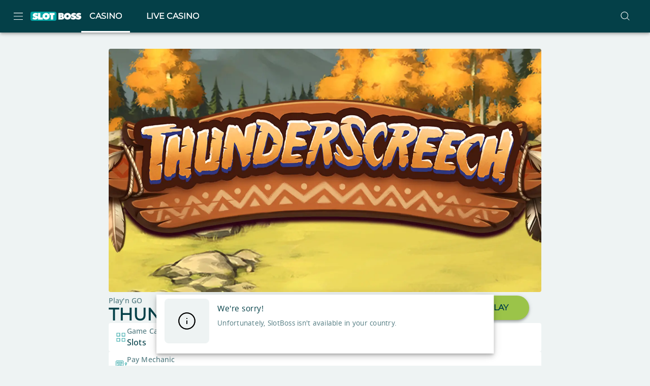

--- FILE ---
content_type: text/html; charset=utf-8
request_url: https://www.slotboss.co.uk/games/thunder-screech
body_size: 42045
content:
<!DOCTYPE html><html lang="en"><head><meta charSet="utf-8" data-next-head=""/><link rel="manifest" href="/manifest.json" crossorigin="use-credentials" data-next-head=""/><meta name="viewport" content="minimum-scale=1, initial-scale=1, width=device-width, shrink-to-fit=no, interactive-widget=resizes-content" data-next-head=""/><title data-next-head="">Thunder Screech | SlotBoss</title><meta name="description" content="Thunder Screech | SlotBoss" data-next-head=""/><meta name="twitter:card" content="summary" data-next-head=""/><meta name="twitter:image" content="https://cdn.slotboss.co.uk/images/games/thunderscreech/thunderscreech-thumb.jpg" data-next-head=""/><meta name="twitter:title" content="Thunder Screech | SlotBoss" data-next-head=""/><meta name="twitter:description" content="Thunder Screech | SlotBoss" data-next-head=""/><meta property="og:type" content="website" data-next-head=""/><meta property="og:locale" content="en_GB" data-next-head=""/><meta property="og:image" content="https://cdn.slotboss.co.uk/images/games/thunderscreech/thunderscreech-thumb.jpg" data-next-head=""/><meta property="og:url" content="https://www.slotboss.co.uk/games/thunder-screech" data-next-head=""/><meta property="og:description" content="Thunder Screech | SlotBoss" data-next-head=""/><meta property="og:title" content="Thunder Screech | SlotBoss" data-next-head=""/><link href="https://cdn.slotboss.co.uk/favicon.ico" type="image/ico" data-next-head=""/><link href="https://cdn.slotboss.co.uk/favicon-16x16.png" type="image/png" sizes="16x16" data-next-head=""/><link href="https://cdn.slotboss.co.uk/favicon-32x32.png" type="image/png" sizes="32x32" data-next-head=""/><meta name="frequency" content="weekly" data-next-head=""/><meta name="priority" content="0.7" data-next-head=""/><link rel="canonical" href="https://www.slotboss.co.uk/games/thunder-screech" data-next-head=""/><link rel="alternate" href="https://www.slotboss.co.uk/games/thunder-screech" hrefLang="en-gb" data-next-head=""/><meta charSet="utf-8"/><link rel="shortcut icon" type="image/png" href="https://cdn.slotboss.co.uk/frontend/25.13.25/public/static/img/favicon.png"/><link rel="icon" href="https://cdn.slotboss.co.uk/frontend/25.13.25/public/static/pwa-icons/192.png"/><link rel="apple-touch-icon" href="https://cdn.slotboss.co.uk/frontend/25.13.25/public/static/pwa-icons/192.png"/><meta name="theme-color" content="#000000"/><noscript data-n-css=""></noscript><script defer="" nomodule="" src="https://cdn.slotboss.co.uk/frontend/senna/_next/static/chunks/polyfills-42372ed130431b0a.js"></script><script defer="" src="https://cdn.slotboss.co.uk/frontend/senna/_next/static/chunks/46568.fe95323c0e06318b.js"></script><script defer="" src="https://cdn.slotboss.co.uk/frontend/senna/_next/static/chunks/83803.34b3f96e7b3105cb.js"></script><script defer="" src="https://cdn.slotboss.co.uk/frontend/senna/_next/static/chunks/53087.3ca06d9fcbea870e.js"></script><script defer="" src="https://cdn.slotboss.co.uk/frontend/senna/_next/static/chunks/17869.758ce0987b6e8c01.js"></script><script defer="" src="https://cdn.slotboss.co.uk/frontend/senna/_next/static/chunks/36252.025b8323689054e1.js"></script><script defer="" src="https://cdn.slotboss.co.uk/frontend/senna/_next/static/chunks/29350.3793198e23d179b1.js"></script><script defer="" src="https://cdn.slotboss.co.uk/frontend/senna/_next/static/chunks/94347.95d29c4e08dd7ab6.js"></script><script defer="" src="https://cdn.slotboss.co.uk/frontend/senna/_next/static/chunks/53014.9724f49bef602a81.js"></script><script defer="" src="https://cdn.slotboss.co.uk/frontend/senna/_next/static/chunks/64896.3d1003c66cae3015.js"></script><script defer="" src="https://cdn.slotboss.co.uk/frontend/senna/_next/static/chunks/10480-15f9bce4af3ca6a5.js"></script><script defer="" src="https://cdn.slotboss.co.uk/frontend/senna/_next/static/chunks/16064-ba0e080224f63d02.js"></script><script defer="" src="https://cdn.slotboss.co.uk/frontend/senna/_next/static/chunks/79870-d134ca1685183394.js"></script><script defer="" src="https://cdn.slotboss.co.uk/frontend/senna/_next/static/chunks/89820.a8d7fb7e94c3d94c.js"></script><script defer="" src="https://cdn.slotboss.co.uk/frontend/senna/_next/static/chunks/56204.f7dc44ddeef97dac.js"></script><script defer="" src="https://cdn.slotboss.co.uk/frontend/senna/_next/static/chunks/65616.264af683345a41c3.js"></script><script defer="" src="https://cdn.slotboss.co.uk/frontend/senna/_next/static/chunks/54783.a8c98dfe68d36435.js"></script><script defer="" src="https://cdn.slotboss.co.uk/frontend/senna/_next/static/chunks/46923.b3a72bb35a340375.js"></script><script defer="" src="https://cdn.slotboss.co.uk/frontend/senna/_next/static/chunks/9506.69f38238ba41ccf7.js"></script><script defer="" src="https://cdn.slotboss.co.uk/frontend/senna/_next/static/chunks/34707.0fe15612a00125d6.js"></script><script defer="" src="https://cdn.slotboss.co.uk/frontend/senna/_next/static/chunks/48701.a7adaeb0dac4cf0a.js"></script><script defer="" src="https://cdn.slotboss.co.uk/frontend/senna/_next/static/chunks/23629.25e60dca9f7acc95.js"></script><script defer="" src="https://cdn.slotboss.co.uk/frontend/senna/_next/static/chunks/80063.11cb3756c6834f4f.js"></script><script defer="" src="https://cdn.slotboss.co.uk/frontend/senna/_next/static/chunks/3973.2dfd97b28ef8dd7d.js"></script><script defer="" src="https://cdn.slotboss.co.uk/frontend/senna/_next/static/chunks/36669.8084cf9841d8d515.js"></script><script defer="" src="https://cdn.slotboss.co.uk/frontend/senna/_next/static/chunks/23322-217703c836f009ce.js"></script><script defer="" src="https://cdn.slotboss.co.uk/frontend/senna/_next/static/chunks/86303-c4aaf19fa3d4b9fe.js"></script><script defer="" src="https://cdn.slotboss.co.uk/frontend/senna/_next/static/chunks/75183.1843cd2b83d68f8c.js"></script><script defer="" src="https://cdn.slotboss.co.uk/frontend/senna/_next/static/chunks/57378.c394b0f33efa2376.js"></script><script defer="" src="https://cdn.slotboss.co.uk/frontend/senna/_next/static/chunks/34105.9e7c8a5a8dd2dd13.js"></script><script defer="" src="https://cdn.slotboss.co.uk/frontend/senna/_next/static/chunks/53353-c245c44f3ca01fab.js"></script><script defer="" src="https://cdn.slotboss.co.uk/frontend/senna/_next/static/chunks/41684.57f355df517f885f.js"></script><script defer="" src="https://cdn.slotboss.co.uk/frontend/senna/_next/static/chunks/16436-a8079970895baf88.js"></script><script defer="" src="https://cdn.slotboss.co.uk/frontend/senna/_next/static/chunks/12789.c2c52298360e4099.js"></script><script defer="" src="https://cdn.slotboss.co.uk/frontend/senna/_next/static/chunks/60912.1b36c70457030bf3.js"></script><script defer="" src="https://cdn.slotboss.co.uk/frontend/senna/_next/static/chunks/8818.f31b3f2b0ebd8b5f.js"></script><script defer="" src="https://cdn.slotboss.co.uk/frontend/senna/_next/static/chunks/76216.2283e68fd238d777.js"></script><script defer="" src="https://cdn.slotboss.co.uk/frontend/senna/_next/static/chunks/63014.3e2d3e9d8ededcee.js"></script><script defer="" src="https://cdn.slotboss.co.uk/frontend/senna/_next/static/chunks/11205.50e00a0e26f3c7f8.js"></script><script defer="" src="https://cdn.slotboss.co.uk/frontend/senna/_next/static/chunks/92063.a1c0c34f54f01f43.js"></script><script defer="" src="https://cdn.slotboss.co.uk/frontend/senna/_next/static/chunks/7723.e920e0f04ac4bc4a.js"></script><script defer="" src="https://cdn.slotboss.co.uk/frontend/senna/_next/static/chunks/35628.45ac509b0df5080c.js"></script><script defer="" src="https://cdn.slotboss.co.uk/frontend/senna/_next/static/chunks/20204.9b9a2cc599731154.js"></script><script defer="" src="https://cdn.slotboss.co.uk/frontend/senna/_next/static/chunks/35812.350128aa9ae42c3e.js"></script><script defer="" src="https://cdn.slotboss.co.uk/frontend/senna/_next/static/chunks/7335.31a24583ac71ca42.js"></script><script defer="" src="https://cdn.slotboss.co.uk/frontend/senna/_next/static/chunks/72101.b27f74370ce7a91b.js"></script><script defer="" src="https://cdn.slotboss.co.uk/frontend/senna/_next/static/chunks/3924.0a2c82148ec1898f.js"></script><script defer="" src="https://cdn.slotboss.co.uk/frontend/senna/_next/static/chunks/9441.b44ea72144847044.js"></script><script defer="" src="https://cdn.slotboss.co.uk/frontend/senna/_next/static/chunks/16635.664e9826099e12db.js"></script><script defer="" src="https://cdn.slotboss.co.uk/frontend/senna/_next/static/chunks/18569.08d5de92c2e562e1.js"></script><script defer="" src="https://cdn.slotboss.co.uk/frontend/senna/_next/static/chunks/62240.0f65305d7592a559.js"></script><script defer="" src="https://cdn.slotboss.co.uk/frontend/senna/_next/static/chunks/51838.53b29e3413f95975.js"></script><script defer="" src="https://cdn.slotboss.co.uk/frontend/senna/_next/static/chunks/57079.76fbac4b6c6d21c1.js"></script><script defer="" src="https://cdn.slotboss.co.uk/frontend/senna/_next/static/chunks/11935.e20c2f307f7a712c.js"></script><script defer="" src="https://cdn.slotboss.co.uk/frontend/senna/_next/static/chunks/33237.423ea15e23aa600a.js"></script><script defer="" src="https://cdn.slotboss.co.uk/frontend/senna/_next/static/chunks/39600.7fb7d131c04ed5ce.js"></script><script defer="" src="https://cdn.slotboss.co.uk/frontend/senna/_next/static/chunks/27021.3f0c1662fb3098ab.js"></script><script defer="" src="https://cdn.slotboss.co.uk/frontend/senna/_next/static/chunks/14730.30292f4c6d2abc9f.js"></script><script defer="" src="https://cdn.slotboss.co.uk/frontend/senna/_next/static/chunks/33879.070cc664ef058716.js"></script><script defer="" src="https://cdn.slotboss.co.uk/frontend/senna/_next/static/chunks/69060.73ed2d5d42fb76c8.js"></script><script src="https://cdn.slotboss.co.uk/frontend/senna/_next/static/chunks/webpack-ba4a83874be67670.js" defer=""></script><script src="https://cdn.slotboss.co.uk/frontend/senna/_next/static/chunks/framework-c212f7292bd2ae8b.js" defer=""></script><script src="https://cdn.slotboss.co.uk/frontend/senna/_next/static/chunks/main-336f0c9b46d835e4.js" defer=""></script><script src="https://cdn.slotboss.co.uk/frontend/senna/_next/static/chunks/pages/_app-9f5ac0e185036117.js" defer=""></script><script src="https://cdn.slotboss.co.uk/frontend/senna/_next/static/chunks/71731-1c36628ca57ac1f9.js" defer=""></script><script src="https://cdn.slotboss.co.uk/frontend/senna/_next/static/chunks/65633-3fa4d8c19f007004.js" defer=""></script><script src="https://cdn.slotboss.co.uk/frontend/senna/_next/static/chunks/11367-6e95187d16b0971c.js" defer=""></script><script src="https://cdn.slotboss.co.uk/frontend/senna/_next/static/chunks/14082-6e1b52886384e197.js" defer=""></script><script src="https://cdn.slotboss.co.uk/frontend/senna/_next/static/chunks/17872-3ac3c77ac71f4d52.js" defer=""></script><script src="https://cdn.slotboss.co.uk/frontend/senna/_next/static/chunks/69586-77902a47cdd2533b.js" defer=""></script><script src="https://cdn.slotboss.co.uk/frontend/senna/_next/static/chunks/16714-f8e5d7ea53e65681.js" defer=""></script><script src="https://cdn.slotboss.co.uk/frontend/senna/_next/static/chunks/56713-c2db4060550b4f3a.js" defer=""></script><script src="https://cdn.slotboss.co.uk/frontend/senna/_next/static/chunks/16696-2b8790df62df7dd9.js" defer=""></script><script src="https://cdn.slotboss.co.uk/frontend/senna/_next/static/chunks/90109-518d82f458cb0769.js" defer=""></script><script src="https://cdn.slotboss.co.uk/frontend/senna/_next/static/chunks/40786-c087f8bf41b1d967.js" defer=""></script><script src="https://cdn.slotboss.co.uk/frontend/senna/_next/static/chunks/22802-6a54317504dddac0.js" defer=""></script><script src="https://cdn.slotboss.co.uk/frontend/senna/_next/static/chunks/8361-ae5c4db24d5459a2.js" defer=""></script><script src="https://cdn.slotboss.co.uk/frontend/senna/_next/static/chunks/82255-d9e11aa2ef38339b.js" defer=""></script><script src="https://cdn.slotboss.co.uk/frontend/senna/_next/static/chunks/27659-45146c603be1bf18.js" defer=""></script><script src="https://cdn.slotboss.co.uk/frontend/senna/_next/static/chunks/74554-829e54e429adb3ec.js" defer=""></script><script src="https://cdn.slotboss.co.uk/frontend/senna/_next/static/chunks/13843-ffaf0604aa48dab6.js" defer=""></script><script src="https://cdn.slotboss.co.uk/frontend/senna/_next/static/chunks/90439-b95503dbd9a3f952.js" defer=""></script><script src="https://cdn.slotboss.co.uk/frontend/senna/_next/static/chunks/32383-8ca93d006e3e7eae.js" defer=""></script><script src="https://cdn.slotboss.co.uk/frontend/senna/_next/static/chunks/44234-d286a4724e4b1bbf.js" defer=""></script><script src="https://cdn.slotboss.co.uk/frontend/senna/_next/static/chunks/17756-689b61b3e5fa8756.js" defer=""></script><script src="https://cdn.slotboss.co.uk/frontend/senna/_next/static/chunks/6212-8365ec61a3c38634.js" defer=""></script><script src="https://cdn.slotboss.co.uk/frontend/senna/_next/static/chunks/69483-9bf13ac8d6a12748.js" defer=""></script><script src="https://cdn.slotboss.co.uk/frontend/senna/_next/static/chunks/31135-971f32ec7893221c.js" defer=""></script><script src="https://cdn.slotboss.co.uk/frontend/senna/_next/static/chunks/27679-55ad5d2bd1a7273d.js" defer=""></script><script src="https://cdn.slotboss.co.uk/frontend/senna/_next/static/chunks/10940-677385981442421e.js" defer=""></script><script src="https://cdn.slotboss.co.uk/frontend/senna/_next/static/chunks/34839-9c6055e487074053.js" defer=""></script><script src="https://cdn.slotboss.co.uk/frontend/senna/_next/static/chunks/71488-7cc5d54a8f93058b.js" defer=""></script><script src="https://cdn.slotboss.co.uk/frontend/senna/_next/static/chunks/52892-679f39410ca2d163.js" defer=""></script><script src="https://cdn.slotboss.co.uk/frontend/senna/_next/static/chunks/78766-4099377f1a48d490.js" defer=""></script><script src="https://cdn.slotboss.co.uk/frontend/senna/_next/static/chunks/7833-21c088729ce86951.js" defer=""></script><script src="https://cdn.slotboss.co.uk/frontend/senna/_next/static/chunks/39786-e6b644bdb4f1aca1.js" defer=""></script><script src="https://cdn.slotboss.co.uk/frontend/senna/_next/static/chunks/96836-a9a346b57c41393d.js" defer=""></script><script src="https://cdn.slotboss.co.uk/frontend/senna/_next/static/chunks/94415-a00001f583d6688e.js" defer=""></script><script src="https://cdn.slotboss.co.uk/frontend/senna/_next/static/chunks/94143-074dfb3d467f31e8.js" defer=""></script><script src="https://cdn.slotboss.co.uk/frontend/senna/_next/static/chunks/43588-53b4bfb6fcac86f2.js" defer=""></script><script src="https://cdn.slotboss.co.uk/frontend/senna/_next/static/chunks/pages/%5B...cms%5D-ba43cfd8cabda5b7.js" defer=""></script><script src="https://cdn.slotboss.co.uk/frontend/senna/_next/static/25.13.25-1768820955/_buildManifest.js" defer=""></script><script src="https://cdn.slotboss.co.uk/frontend/senna/_next/static/25.13.25-1768820955/_ssgManifest.js" defer=""></script><style data-emotion="css-global 0"></style><style data-emotion="css-global z9sdz0">html{-webkit-font-smoothing:antialiased;-moz-osx-font-smoothing:grayscale;box-sizing:border-box;-webkit-text-size-adjust:100%;}*,*::before,*::after{box-sizing:inherit;}strong,b{font-weight:700;}body{margin:0;color:#044048;font-size:1rem;letter-spacing:0.5px;line-height:1.5;font-family:OpenSans,system-ui,sans-serif;font-weight:400;background-color:#EEF3F3;}@media print{body{background-color:#FFFFFF;}}body::backdrop{background-color:#EEF3F3;}@font-face{font-family:'Montserrat';src:url('https://cdn.slotboss.co.uk/frontend/25.13.25/public/static/fonts/Montserrat/Montserrat-VariableFont_wght.ttf');font-style:normal;font-display:swap;}@font-face{font-family:'Montserrat';src:url('/static/fonts/Montserrat/Montserrat-Italic-VariableFont_wght.ttf');font-style:italic;font-display:swap;}@font-face{font-family:'OpenSans';src:url('https://cdn.slotboss.co.uk/frontend/25.13.25/public/static/fonts/OpenSans/OpenSans-Regular.woff2') format('woff2');font-weight:400;font-display:swap;}@font-face{font-family:'OpenSans';src:url('https://cdn.slotboss.co.uk/frontend/25.13.25/public/static/fonts/OpenSans/OpenSans-Medium.woff2') format('woff2');font-weight:500;font-display:swap;}</style><style data-emotion="css 620852 1qidjom zf0iqh 1n9hcjd 1epsyv9 iijyq7 s63ldo 1dya3jy chz7cr lnffrt 1dht5rk 1oxay0p 102cq42 6b4u1g 1018nfn 17wdecj jajdu4 2xu61f 1902i5q 1cfraf6 1id2eir 1dqly4r 1on8m5m 13o7eu2 19lqkom 1fm5osq lqerdr b95f0i fn9zl9 1nvv7p eymd6v zv7ju9 4z6nar 1ihqpyo 2kzpv7 1ohqk82 8atqhb thbpap 1cgfvp8 hzeqjg 1uaya0u 1x36n8t 1t9d3tv 1dhecrd ymbaw4 1de89br 1yrub3q 11xbs58 j5005a 1qlibwe 122y91a gj42qb 1i25g4v 15mkq2b 1387m8i 10p3fej 1xevr3l vt38wk r358w1 j7qwjs acj5to 1txmvep 1jke4yk a2p7kl c0srun s01idy 11ktxxm 1gk4huc 1lnpois vz55j7 18j51vt 1anmvxm ama0lo 1g71r2h 18jqfyr 188iigk herbsr 1lddp9i 1pj2qx2 1ylu0bo zcjbwt 1aw9rvr ccj1w0 bkp6u1 16ufse0 14nolla 1fzcy4d uzzi90 12jxntm 13sn4ry iy9fo8 1vtnvkt piyh2u 1lrxx7o 9wvnva 1486ftd mz0ev2 1yyvhys nmx2iz 1ypt5po 15wv320 1902d5u mro3c9 1ov46kg 1i1l8rm 5tezo4 19qy6q7 13amizd 4r2ewy 18vqapv 1p944i1 19n39ue lk9gzo vcijra 123dq2h 8yqcxh 1l08qd9 1nqr2zc 8betqd">.css-620852{margin:0;text-transform:uppercase;font-weight:900;font-size:1.375rem;letter-spacing:0;line-height:1.09;font-family:Montserrat;overflow:hidden;text-overflow:ellipsis;white-space:nowrap;font-weight:700;}.css-1qidjom{width:100%;top:0;z-index:1500;position:-webkit-sticky;position:sticky;background-color:#FFFFFF;color:#000000;}.css-zf0iqh{display:-webkit-box;display:-webkit-flex;display:-ms-flexbox;display:flex;-webkit-flex-direction:column;-ms-flex-direction:column;flex-direction:column;min-height:100vh;}.css-1n9hcjd{background-color:#FFFFFF;color:#FFFFFF;-webkit-transition:box-shadow 300ms cubic-bezier(0.4, 0, 0.2, 1) 0ms;transition:box-shadow 300ms cubic-bezier(0.4, 0, 0.2, 1) 0ms;box-shadow:var(--Paper-shadow);background-image:var(--Paper-overlay);display:-webkit-box;display:-webkit-flex;display:-ms-flexbox;display:flex;-webkit-flex-direction:column;-ms-flex-direction:column;flex-direction:column;width:100%;box-sizing:border-box;-webkit-flex-shrink:0;-ms-flex-negative:0;flex-shrink:0;position:-webkit-sticky;position:sticky;z-index:1100;top:0;left:auto;right:0;--AppBar-background:#9BC449;--AppBar-color:#000000;background-color:var(--AppBar-background);color:var(--AppBar-color);background-color:#044048;color:#FFFFFF;max-height:64px;}.css-1epsyv9{position:relative;display:-webkit-box;display:-webkit-flex;display:-ms-flexbox;display:flex;-webkit-align-items:center;-webkit-box-align:center;-ms-flex-align:center;align-items:center;padding-left:16px;padding-right:16px;min-height:56px;-webkit-box-pack:justify;-webkit-justify-content:space-between;justify-content:space-between;}@media (min-width:600px){.css-1epsyv9{padding-left:24px;padding-right:24px;}}@media (min-width:0px){@media (orientation: landscape){.css-1epsyv9{min-height:48px;}}}@media (min-width:600px){.css-1epsyv9{min-height:64px;}}.css-1epsyv9 .menu-header-tabs div:has(.link-header-tab){gap:16px;}.css-1epsyv9 .menu-header{display:-webkit-box;display:-webkit-flex;display:-ms-flexbox;display:flex;-webkit-align-items:center;-webkit-box-align:center;-ms-flex-align:center;align-items:center;}@media (min-width:0px){.css-1epsyv9 .menu-header{gap:4px;}}@media (min-width:900px){.css-1epsyv9 .menu-header{gap:24px;}}.css-1epsyv9 .menu-header:last-child{gap:8px;}.css-iijyq7{margin-left:-12px;}.css-s63ldo{display:-webkit-inline-box;display:-webkit-inline-flex;display:-ms-inline-flexbox;display:inline-flex;-webkit-align-items:center;-webkit-box-align:center;-ms-flex-align:center;align-items:center;-webkit-box-pack:center;-ms-flex-pack:center;-webkit-justify-content:center;justify-content:center;position:relative;box-sizing:border-box;-webkit-tap-highlight-color:transparent;background-color:transparent;outline:0;border:0;margin:0;border-radius:0;padding:0;cursor:pointer;-webkit-user-select:none;-moz-user-select:none;-ms-user-select:none;user-select:none;vertical-align:middle;-moz-appearance:none;-webkit-appearance:none;-webkit-text-decoration:none;text-decoration:none;color:inherit;text-align:center;-webkit-flex:0 0 auto;-ms-flex:0 0 auto;flex:0 0 auto;font-size:1.5rem;padding:8px;border-radius:50%;color:rgba(0, 0, 0, 0.54);-webkit-transition:background-color 150ms cubic-bezier(0.4, 0, 0.2, 1) 0ms;transition:background-color 150ms cubic-bezier(0.4, 0, 0.2, 1) 0ms;--IconButton-hoverBg:rgba(0, 0, 0, 0.04);color:inherit;padding:12px;font-size:1.75rem;}.css-s63ldo::-moz-focus-inner{border-style:none;}.css-s63ldo.Mui-disabled{pointer-events:none;cursor:default;}@media print{.css-s63ldo{-webkit-print-color-adjust:exact;color-adjust:exact;}}.css-s63ldo:hover{background-color:var(--IconButton-hoverBg);}@media (hover: none){.css-s63ldo:hover{background-color:transparent;}}.css-s63ldo.Mui-disabled{background-color:transparent;color:rgba(0, 0, 0, 0.26);}.css-s63ldo.MuiIconButton-loading{color:transparent;}.css-1dya3jy{display:none;position:absolute;visibility:visible;top:50%;left:50%;-webkit-transform:translate(-50%, -50%);-moz-transform:translate(-50%, -50%);-ms-transform:translate(-50%, -50%);transform:translate(-50%, -50%);color:rgba(0, 0, 0, 0.26);}.css-chz7cr{position:relative;display:-webkit-inline-box;display:-webkit-inline-flex;display:-ms-inline-flexbox;display:inline-flex;vertical-align:middle;-webkit-flex-shrink:0;-ms-flex-negative:0;flex-shrink:0;}.css-lnffrt{-webkit-user-select:none;-moz-user-select:none;-ms-user-select:none;user-select:none;width:1em;height:1em;display:inline-block;-webkit-flex-shrink:0;-ms-flex-negative:0;flex-shrink:0;-webkit-transition:fill 200ms cubic-bezier(0.4, 0, 0.2, 1) 0ms;transition:fill 200ms cubic-bezier(0.4, 0, 0.2, 1) 0ms;fill:currentColor;font-size:1.5rem;}.css-1dht5rk{display:-webkit-box;display:-webkit-flex;display:-ms-flexbox;display:flex;-webkit-flex-direction:row;-ms-flex-direction:row;flex-direction:row;-webkit-box-flex-wrap:wrap;-webkit-flex-wrap:wrap;-ms-flex-wrap:wrap;flex-wrap:wrap;-webkit-box-pack:center;-ms-flex-pack:center;-webkit-justify-content:center;justify-content:center;-webkit-align-content:center;-ms-flex-line-pack:center;align-content:center;-webkit-align-items:center;-webkit-box-align:center;-ms-flex-align:center;align-items:center;position:absolute;box-sizing:border-box;font-family:"Roboto","Helvetica","Arial",sans-serif;font-weight:500;font-size:0.75rem;min-width:20px;line-height:1;padding:0 6px;height:20px;border-radius:10px;z-index:1;-webkit-transition:-webkit-transform 225ms cubic-bezier(0.4, 0, 0.2, 1) 0ms;transition:transform 225ms cubic-bezier(0.4, 0, 0.2, 1) 0ms;background-color:#FF4A5B;color:#fff;top:0;right:0;-webkit-transform:scale(1) translate(50%, -50%);-moz-transform:scale(1) translate(50%, -50%);-ms-transform:scale(1) translate(50%, -50%);transform:scale(1) translate(50%, -50%);transform-origin:100% 0%;-webkit-transition:-webkit-transform 195ms cubic-bezier(0.4, 0, 0.2, 1) 0ms;transition:transform 195ms cubic-bezier(0.4, 0, 0.2, 1) 0ms;}.css-1dht5rk.MuiBadge-invisible{-webkit-transform:scale(0) translate(50%, -50%);-moz-transform:scale(0) translate(50%, -50%);-ms-transform:scale(0) translate(50%, -50%);transform:scale(0) translate(50%, -50%);}.css-1oxay0p{display:none;}@media (min-width:600px){.css-1oxay0p{display:block;}}.css-102cq42{margin:0;font:inherit;line-height:inherit;letter-spacing:inherit;color:#9BC449;-webkit-text-decoration:none;text-decoration:none;color:#3B60F1;text-decoration-color:#3B60F1;}.css-102cq42.MuiTypography-root{color:#3B60F1;text-decoration-color:#3B60F1;}.css-6b4u1g{display:block;max-width:100%;height:auto;}.css-1018nfn{display:none;}@media (max-width:599.95px){.css-1018nfn{display:block;}}.css-17wdecj{display:none;}@media (min-width:1200px){.css-17wdecj{display:block;}}.css-jajdu4{overflow:hidden;min-height:48px;-webkit-overflow-scrolling:touch;display:-webkit-box;display:-webkit-flex;display:-ms-flexbox;display:flex;border-bottom:0px solid;}@media (max-width:599.95px){.css-jajdu4 .MuiTabs-scrollButtons{display:none;}}.css-jajdu4 .MuiTabs-indicator{height:3px;}.css-jajdu4 .MuiTab-root{font-weight:700;font-size:0.75rem;letter-spacing:1.07px;border:none;}.css-jajdu4 .MuiTabs-indicator{background-color:#FFFFFF;}.css-jajdu4 .MuiTab-root.MuiTab-textColorPrimary{color:#FFFFFF;}.css-jajdu4 .MuiTab-root.MuiTab-textColorPrimary.Mui-selected{color:#FFFFFF;}.css-jajdu4 .MuiTab-root.MuiTab-textColorPrimary:focus{border-color:#FFFFFF;color:#FFFFFF;}.css-jajdu4 .MuiTab-root.MuiTab-textColorSecondary{color:#FFFFFF;}.css-jajdu4 .MuiTab-root.MuiTab-textColorSecondary.Mui-selected{color:#FFFFFF;}.css-jajdu4 .MuiTab-root.MuiTab-textColorSecondary.Mui-disabled{color:rgba(255, 255, 255, 0.6);}.css-jajdu4 .MuiTab-root.MuiTab-textColorSecondary:focus{border-color:#FFFFFF;color:#FFFFFF;}.css-jajdu4 .MuiTab-root{box-shadow:none;color:inherit;}.css-jajdu4 .MuiTab-root:not(:first-of-type){margin-left:16px;}.css-jajdu4 .MuiTabs-scroller{min-height:64px;display:-webkit-box;display:-webkit-flex;display:-ms-flexbox;display:flex;}.css-jajdu4 .MuiTypography-button{text-transform:uppercase;font-weight:900;font-size:1rem;line-height:1;font-family:Montserrat;}.css-jajdu4 .MuiTypography-caption{text-transform:uppercase;font-weight:900;font-size:0.875rem;letter-spacing:0;line-height:1.15;font-family:Montserrat;}@media (max-width:1199.95px){.css-jajdu4 .MuiTab-root.MuiTab-textColorPrimary{color:#000000;}.css-jajdu4 .MuiTab-root.MuiTab-textColorPrimary.Mui-selected{color:#000000;}.css-jajdu4 .MuiTab-root.MuiTab-textColorPrimary:hover{background-color:#CDE2A4;}.css-jajdu4 .MuiTab-root.MuiTab-textColorPrimary:focus{border:0.25rem double #9BC449;color:#000000;}.css-jajdu4 .MuiTabs-indicator{background-color:#9BC449;}}.css-2xu61f{position:relative;display:inline-block;-webkit-flex:1 1 auto;-ms-flex:1 1 auto;flex:1 1 auto;white-space:nowrap;overflow-x:hidden;width:100%;}.css-1902i5q{display:-webkit-box;display:-webkit-flex;display:-ms-flexbox;display:flex;}.css-1cfraf6{display:-webkit-inline-box;display:-webkit-inline-flex;display:-ms-inline-flexbox;display:inline-flex;-webkit-align-items:center;-webkit-box-align:center;-ms-flex-align:center;align-items:center;-webkit-box-pack:center;-ms-flex-pack:center;-webkit-justify-content:center;justify-content:center;position:relative;box-sizing:border-box;-webkit-tap-highlight-color:transparent;background-color:transparent;outline:0;border:0;margin:0;border-radius:0;padding:0;cursor:pointer;-webkit-user-select:none;-moz-user-select:none;-ms-user-select:none;user-select:none;vertical-align:middle;-moz-appearance:none;-webkit-appearance:none;-webkit-text-decoration:none;text-decoration:none;color:inherit;text-transform:uppercase;font-weight:900;font-size:1.375rem;letter-spacing:0;line-height:1.25;font-family:Montserrat;max-width:360px;min-width:90px;position:relative;min-height:48px;-webkit-flex-shrink:0;-ms-flex-negative:0;flex-shrink:0;padding:12px 16px;overflow:hidden;white-space:normal;text-align:center;-webkit-flex-direction:column;-ms-flex-direction:column;flex-direction:column;color:rgba(4, 64, 72, 0.69);text-transform:uppercase;font-weight:900;font-size:1rem;line-height:1;font-family:Montserrat;color:inherit;}.css-1cfraf6::-moz-focus-inner{border-style:none;}.css-1cfraf6.Mui-disabled{pointer-events:none;cursor:default;}@media print{.css-1cfraf6{-webkit-print-color-adjust:exact;color-adjust:exact;}}.css-1cfraf6.Mui-selected{color:#9BC449;}.css-1cfraf6.Mui-disabled{color:rgba(4, 64, 72, 0.38);}.css-1cfraf6.MuiTab-root .MuiTouchRipple-child{background-color:#B9D680;}.css-1cfraf6.Mui-selected{color:inherit;}.css-1cfraf6.Mui-selected:hover{background-color:rgba(155, 196, 73, 0.38);}.css-1cfraf6:hover{background-color:rgba(155, 196, 73, 0.1);}.css-1cfraf6:active{background-color:transparent;}.css-1cfraf6:disabled{-webkit-backgound-color:#FFFFFF;backgound-color:#FFFFFF;}.css-1id2eir{position:absolute;height:2px;bottom:0;width:100%;-webkit-transition:all 300ms cubic-bezier(0.4, 0, 0.2, 1) 0ms;transition:all 300ms cubic-bezier(0.4, 0, 0.2, 1) 0ms;background-color:#9BC449;}.css-1dqly4r{display:-webkit-inline-box;display:-webkit-inline-flex;display:-ms-inline-flexbox;display:inline-flex;-webkit-align-items:center;-webkit-box-align:center;-ms-flex-align:center;align-items:center;-webkit-box-pack:center;-ms-flex-pack:center;-webkit-justify-content:center;justify-content:center;position:relative;box-sizing:border-box;-webkit-tap-highlight-color:transparent;background-color:transparent;outline:0;border:0;margin:0;border-radius:0;padding:0;cursor:pointer;-webkit-user-select:none;-moz-user-select:none;-ms-user-select:none;user-select:none;vertical-align:middle;-moz-appearance:none;-webkit-appearance:none;-webkit-text-decoration:none;text-decoration:none;color:inherit;text-align:center;-webkit-flex:0 0 auto;-ms-flex:0 0 auto;flex:0 0 auto;font-size:1.5rem;padding:8px;border-radius:50%;color:rgba(0, 0, 0, 0.54);-webkit-transition:background-color 150ms cubic-bezier(0.4, 0, 0.2, 1) 0ms;transition:background-color 150ms cubic-bezier(0.4, 0, 0.2, 1) 0ms;--IconButton-hoverBg:rgba(0, 0, 0, 0.04);padding:12px;font-size:1.75rem;color:#9BC449;color:#FFFFFF;}.css-1dqly4r::-moz-focus-inner{border-style:none;}.css-1dqly4r.Mui-disabled{pointer-events:none;cursor:default;}@media print{.css-1dqly4r{-webkit-print-color-adjust:exact;color-adjust:exact;}}.css-1dqly4r:hover{background-color:var(--IconButton-hoverBg);}@media (hover: none){.css-1dqly4r:hover{background-color:transparent;}}.css-1dqly4r.Mui-disabled{background-color:transparent;color:rgba(0, 0, 0, 0.26);}.css-1dqly4r.MuiIconButton-loading{color:transparent;}.css-1on8m5m{background-color:#FFFFFF;color:#FFFFFF;-webkit-transition:box-shadow 300ms cubic-bezier(0.4, 0, 0.2, 1) 0ms;transition:box-shadow 300ms cubic-bezier(0.4, 0, 0.2, 1) 0ms;box-shadow:var(--Paper-shadow);background-image:var(--Paper-overlay);display:-webkit-box;display:-webkit-flex;display:-ms-flexbox;display:flex;-webkit-flex-direction:column;-ms-flex-direction:column;flex-direction:column;width:100%;box-sizing:border-box;-webkit-flex-shrink:0;-ms-flex-negative:0;flex-shrink:0;position:static;--AppBar-background:#9BC449;--AppBar-color:#000000;background-color:var(--AppBar-background);color:var(--AppBar-color);background-color:#044048;color:transparent;color:inherit;display:none;}@media (max-width:1199.95px){.css-1on8m5m{display:block;}}.css-13o7eu2{display:block;}.css-19lqkom{overflow:hidden;min-height:48px;-webkit-overflow-scrolling:touch;display:-webkit-box;display:-webkit-flex;display:-ms-flexbox;display:flex;background-color:#FFFFFF;}@media (max-width:599.95px){.css-19lqkom .MuiTabs-scrollButtons{display:none;}}.css-19lqkom .MuiTabs-indicator{height:3px;}.css-19lqkom .MuiTab-root{font-weight:700;font-size:0.75rem;letter-spacing:1.07px;}.css-19lqkom .MuiTabs-indicator{background-color:#FFFFFF;}.css-19lqkom .MuiTab-root.MuiTab-textColorPrimary{color:#FFFFFF;}.css-19lqkom .MuiTab-root.MuiTab-textColorPrimary.Mui-selected{color:#FFFFFF;}.css-19lqkom .MuiTab-root.MuiTab-textColorPrimary:focus{border-color:#FFFFFF;color:#FFFFFF;}.css-19lqkom .MuiTab-root.MuiTab-textColorSecondary{color:#FFFFFF;}.css-19lqkom .MuiTab-root.MuiTab-textColorSecondary.Mui-selected{color:#FFFFFF;}.css-19lqkom .MuiTab-root.MuiTab-textColorSecondary.Mui-disabled{color:rgba(255, 255, 255, 0.6);}.css-19lqkom .MuiTab-root.MuiTab-textColorSecondary:focus{border-color:#FFFFFF;color:#FFFFFF;}.css-19lqkom .MuiTab-root{border:none;}.css-19lqkom .MuiTypography-button{text-transform:uppercase;font-weight:900;font-size:1rem;line-height:1;font-family:Montserrat;}.css-19lqkom .MuiTypography-caption{text-transform:uppercase;font-weight:900;font-size:0.875rem;letter-spacing:0;line-height:1.15;font-family:Montserrat;}@media (max-width:1199.95px){.css-19lqkom .MuiTab-root.MuiTab-textColorPrimary{color:#000000;}.css-19lqkom .MuiTab-root.MuiTab-textColorPrimary.Mui-selected{color:#000000;}.css-19lqkom .MuiTab-root.MuiTab-textColorPrimary:hover{background-color:#CDE2A4;}.css-19lqkom .MuiTab-root.MuiTab-textColorPrimary:focus{border:0.25rem double #9BC449;color:#000000;}.css-19lqkom .MuiTabs-indicator{background-color:#9BC449;}}.css-1fm5osq{display:-webkit-inline-box;display:-webkit-inline-flex;display:-ms-inline-flexbox;display:inline-flex;-webkit-align-items:center;-webkit-box-align:center;-ms-flex-align:center;align-items:center;-webkit-box-pack:center;-ms-flex-pack:center;-webkit-justify-content:center;justify-content:center;position:relative;box-sizing:border-box;-webkit-tap-highlight-color:transparent;background-color:transparent;outline:0;border:0;margin:0;border-radius:0;padding:0;cursor:pointer;-webkit-user-select:none;-moz-user-select:none;-ms-user-select:none;user-select:none;vertical-align:middle;-moz-appearance:none;-webkit-appearance:none;-webkit-text-decoration:none;text-decoration:none;color:inherit;text-transform:uppercase;font-weight:900;font-size:1.375rem;letter-spacing:0;line-height:1.25;font-family:Montserrat;max-width:360px;min-width:90px;position:relative;min-height:48px;-webkit-flex-shrink:0;-ms-flex-negative:0;flex-shrink:0;padding:12px 16px;overflow:hidden;white-space:normal;text-align:center;-webkit-flex-direction:column;-ms-flex-direction:column;flex-direction:column;color:rgba(4, 64, 72, 0.69);-webkit-flex-shrink:1;-ms-flex-negative:1;flex-shrink:1;-webkit-box-flex:1;-webkit-flex-grow:1;-ms-flex-positive:1;flex-grow:1;-webkit-flex-basis:0;-ms-flex-preferred-size:0;flex-basis:0;max-width:none;text-transform:uppercase;font-weight:900;font-size:1rem;line-height:1;font-family:Montserrat;color:inherit;}.css-1fm5osq::-moz-focus-inner{border-style:none;}.css-1fm5osq.Mui-disabled{pointer-events:none;cursor:default;}@media print{.css-1fm5osq{-webkit-print-color-adjust:exact;color-adjust:exact;}}.css-1fm5osq.Mui-selected{color:#9BC449;}.css-1fm5osq.Mui-disabled{color:rgba(4, 64, 72, 0.38);}.css-1fm5osq.MuiTab-root .MuiTouchRipple-child{background-color:#B9D680;}.css-1fm5osq.Mui-selected{color:inherit;}.css-1fm5osq.Mui-selected:hover{background-color:rgba(155, 196, 73, 0.38);}.css-1fm5osq:hover{background-color:rgba(155, 196, 73, 0.1);}.css-1fm5osq:active{background-color:transparent;}.css-1fm5osq:disabled{-webkit-backgound-color:#FFFFFF;backgound-color:#FFFFFF;}.css-lqerdr{margin:0;font-size:0.75rem;letter-spacing:0.4px;line-height:1.33;font-family:OpenSans,system-ui,sans-serif;font-weight:400;overflow:hidden;text-overflow:ellipsis;white-space:nowrap;font-weight:700;}.css-b95f0i{display:-webkit-box;display:-webkit-flex;display:-ms-flexbox;display:flex;-webkit-flex-direction:column;-ms-flex-direction:column;flex-direction:column;-webkit-flex:1;-ms-flex:1;flex:1;}.css-fn9zl9{position:fixed;z-index:1300;right:0;bottom:0;top:0;left:0;visibility:hidden;z-index:1200;-webkit-flex-shrink:0;-ms-flex-negative:0;flex-shrink:0;}@media (min-width:0px){.css-fn9zl9{width:272px;}}@media (min-width:900px){.css-fn9zl9{width:296px;}}@media (min-width:0px){.css-fn9zl9 .MuiDrawer-paper{width:272px;}}@media (min-width:900px){.css-fn9zl9 .MuiDrawer-paper{width:296px;}}.css-1nvv7p{position:fixed;display:-webkit-box;display:-webkit-flex;display:-ms-flexbox;display:flex;-webkit-align-items:center;-webkit-box-align:center;-ms-flex-align:center;align-items:center;-webkit-box-pack:center;-ms-flex-pack:center;-webkit-justify-content:center;justify-content:center;right:0;bottom:0;top:0;left:0;background-color:rgba(0, 0, 0, 0.5);-webkit-tap-highlight-color:transparent;background-color:rgba(4, 64, 72, 0.69);z-index:-1;}.css-eymd6v{background-color:#FFFFFF;color:#044048;-webkit-transition:box-shadow 300ms cubic-bezier(0.4, 0, 0.2, 1) 0ms;transition:box-shadow 300ms cubic-bezier(0.4, 0, 0.2, 1) 0ms;box-shadow:var(--Paper-shadow);background-image:var(--Paper-overlay);overflow-y:auto;display:-webkit-box;display:-webkit-flex;display:-ms-flexbox;display:flex;-webkit-flex-direction:column;-ms-flex-direction:column;flex-direction:column;height:100%;-webkit-flex:1 0 auto;-ms-flex:1 0 auto;flex:1 0 auto;z-index:1200;-webkit-overflow-scrolling:touch;position:fixed;top:0;outline:0;left:0;}.css-zv7ju9{margin-top:0px;}.css-4z6nar{-webkit-flex:1;-ms-flex:1;flex:1;overflow:auto;}.css-1ihqpyo{padding-top:4px;height:100%;display:-webkit-box;display:-webkit-flex;display:-ms-flexbox;display:flex;-webkit-flex-direction:column;-ms-flex-direction:column;flex-direction:column;}.css-2kzpv7{list-style:none;margin:0;padding:0;position:relative;padding-top:8px;padding-bottom:8px;-webkit-box-flex:1;-webkit-flex-grow:1;-ms-flex-positive:1;flex-grow:1;}.css-1ohqk82{display:-webkit-box;display:-webkit-flex;display:-ms-flexbox;display:flex;-webkit-box-pack:start;-ms-flex-pack:start;-webkit-justify-content:flex-start;justify-content:flex-start;-webkit-align-items:center;-webkit-box-align:center;-ms-flex-align:center;align-items:center;position:relative;-webkit-text-decoration:none;text-decoration:none;width:100%;box-sizing:border-box;text-align:left;}.css-8atqhb{width:100%;}.css-thbpap{display:-webkit-inline-box;display:-webkit-inline-flex;display:-ms-inline-flexbox;display:inline-flex;-webkit-align-items:center;-webkit-box-align:center;-ms-flex-align:center;align-items:center;-webkit-box-pack:center;-ms-flex-pack:center;-webkit-justify-content:center;justify-content:center;position:relative;box-sizing:border-box;-webkit-tap-highlight-color:transparent;background-color:transparent;outline:0;border:0;margin:0;border-radius:0;padding:0;cursor:pointer;-webkit-user-select:none;-moz-user-select:none;-ms-user-select:none;user-select:none;vertical-align:middle;-moz-appearance:none;-webkit-appearance:none;-webkit-text-decoration:none;text-decoration:none;color:inherit;text-transform:uppercase;font-weight:900;font-size:1.375rem;letter-spacing:0;line-height:1.09;font-family:Montserrat;min-width:64px;padding:6px 16px;border:0;border-radius:8px;-webkit-transition:background-color 250ms cubic-bezier(0.4, 0, 0.2, 1) 0ms,box-shadow 250ms cubic-bezier(0.4, 0, 0.2, 1) 0ms,border-color 250ms cubic-bezier(0.4, 0, 0.2, 1) 0ms,color 250ms cubic-bezier(0.4, 0, 0.2, 1) 0ms;transition:background-color 250ms cubic-bezier(0.4, 0, 0.2, 1) 0ms,box-shadow 250ms cubic-bezier(0.4, 0, 0.2, 1) 0ms,border-color 250ms cubic-bezier(0.4, 0, 0.2, 1) 0ms,color 250ms cubic-bezier(0.4, 0, 0.2, 1) 0ms;padding:6px 8px;color:var(--variant-textColor);background-color:var(--variant-textBg);--variant-textColor:#9BC449;--variant-outlinedColor:#9BC449;--variant-outlinedBorder:rgba(155, 196, 73, 0.5);--variant-containedColor:#000000;--variant-containedBg:#9BC449;-webkit-transition:background-color 250ms cubic-bezier(0.4, 0, 0.2, 1) 0ms,box-shadow 250ms cubic-bezier(0.4, 0, 0.2, 1) 0ms,border-color 250ms cubic-bezier(0.4, 0, 0.2, 1) 0ms;transition:background-color 250ms cubic-bezier(0.4, 0, 0.2, 1) 0ms,box-shadow 250ms cubic-bezier(0.4, 0, 0.2, 1) 0ms,border-color 250ms cubic-bezier(0.4, 0, 0.2, 1) 0ms;border-radius:100px;text-transform:uppercase;font-weight:900;font-size:1rem;line-height:1;font-family:Montserrat;text-transform:uppercase;font-weight:900;font-size:0.875rem;letter-spacing:0;line-height:1.15;font-family:Montserrat;max-height:36px;padding:10px 32px;display:-webkit-inline-box;display:-webkit-inline-flex;display:-ms-inline-flexbox;display:inline-flex;-webkit-align-items:center;-webkit-box-align:center;-ms-flex-align:center;align-items:center;-webkit-box-pack:center;-ms-flex-pack:center;-webkit-justify-content:center;justify-content:center;position:relative;box-sizing:border-box;-webkit-tap-highlight-color:transparent;background-color:transparent;outline:0;border:0;margin:0;border-radius:0;padding:0;cursor:pointer;-webkit-user-select:none;-moz-user-select:none;-ms-user-select:none;user-select:none;vertical-align:middle;-moz-appearance:none;-webkit-appearance:none;-webkit-text-decoration:none;text-decoration:none;color:inherit;display:-webkit-box;display:-webkit-flex;display:-ms-flexbox;display:flex;-webkit-box-flex:1;-webkit-flex-grow:1;-ms-flex-positive:1;flex-grow:1;-webkit-box-pack:start;-ms-flex-pack:start;-webkit-justify-content:flex-start;justify-content:flex-start;-webkit-align-items:center;-webkit-box-align:center;-ms-flex-align:center;align-items:center;position:relative;-webkit-text-decoration:none;text-decoration:none;min-width:0;box-sizing:border-box;text-align:left;padding-top:8px;padding-bottom:8px;-webkit-transition:background-color 150ms cubic-bezier(0.4, 0, 0.2, 1) 0ms;transition:background-color 150ms cubic-bezier(0.4, 0, 0.2, 1) 0ms;padding-left:16px;padding-right:16px;font-weight:normal;text-transform:none;border-left:4px solid;border-color:transparent;color:#044048;max-height:40px;}.css-thbpap::-moz-focus-inner{border-style:none;}.css-thbpap.Mui-disabled{pointer-events:none;cursor:default;}@media print{.css-thbpap{-webkit-print-color-adjust:exact;color-adjust:exact;}}.css-thbpap:hover{-webkit-text-decoration:none;text-decoration:none;}.css-thbpap.Mui-disabled{color:rgba(0, 0, 0, 0.26);}@media (hover: hover){.css-thbpap:hover{--variant-containedBg:#6DA221;--variant-textBg:rgba(155, 196, 73, 0.04);--variant-outlinedBorder:#9BC449;--variant-outlinedBg:rgba(155, 196, 73, 0.04);}}.css-thbpap.MuiButton-loading{color:transparent;}.css-thbpap.css-thbpap.css-thbpap .MuiSvgIcon-root{color:inherit;}.css-thbpap.MuiButton-root .MuiTouchRipple-child{background-color:#B9D680;}.css-thbpap:disabled{color:#CDE2A4;}.css-thbpap:hover{background-color:rgba(185, 214, 128, 0.38);}.css-thbpap:focus{background-color:rgba(205, 226, 164, 0.38);}.css-thbpap.MuiButton-textSizeMedium{padding:10px 16px;}.css-thbpap svg{color:#28A3A3;}.css-thbpap::-moz-focus-inner{border-style:none;}.css-thbpap.Mui-disabled{pointer-events:none;cursor:default;}@media print{.css-thbpap{-webkit-print-color-adjust:exact;color-adjust:exact;}}.css-thbpap:hover{-webkit-text-decoration:none;text-decoration:none;background-color:rgba(0, 0, 0, 0.04);}@media (hover: none){.css-thbpap:hover{background-color:transparent;}}.css-thbpap.Mui-selected{background-color:rgba(155, 196, 73, 0.08);}.css-thbpap.Mui-selected.Mui-focusVisible{background-color:rgba(155, 196, 73, 0.2);}.css-thbpap.Mui-selected:hover{background-color:rgba(155, 196, 73, 0.12);}@media (hover: none){.css-thbpap.Mui-selected:hover{background-color:rgba(155, 196, 73, 0.08);}}.css-thbpap.Mui-focusVisible{background-color:rgba(0, 0, 0, 0.12);}.css-thbpap.Mui-disabled{opacity:0.38;}.css-thbpap:hover{background-color:#E5F4F4;color:#000000;}.css-thbpap:hover:active{background-color:#E5F4F4;}.css-thbpap.Mui-selected{background-color:#E5F4F4;border-left:4px solid;border-color:#28A3A3;color:#000000;font-weight:700;}.css-thbpap.Mui-selected:hover{background-color:#E5F4F4;color:#000000;}.css-thbpap.Mui-selected .MuiTypography-root{font-weight:700;}.css-thbpap .MuiTypography-root{font-weight:500;font-size:0.875rem;letter-spacing:0.1px;line-height:1.43;font-family:OpenSans,system-ui,sans-serif;}.css-thbpap .MuiTouchRipple-child,.css-thbpap .MuiTouchRipple-ripple{background-color:#28A3A3;color:#28A3A3;}.css-thbpap.css-thbpap{padding:8px 16px 8px 12px;}.css-thbpap.css-thbpap .MuiTouchRipple-child{background-color:#94D1D1;}.css-thbpap,.css-thbpap .MuiListItemIcon-root svg{color:#28A3A3;}.css-thbpap .MuiListItemText-root,.css-thbpap:hover{color:#044048;}.css-thbpap:focus,.css-thbpap.Mui-selected{background-color:#BFE3E3;}.css-1cgfvp8{min-width:56px;color:rgba(0, 0, 0, 0.54);-webkit-flex-shrink:0;-ms-flex-negative:0;flex-shrink:0;display:-webkit-inline-box;display:-webkit-inline-flex;display:-ms-inline-flexbox;display:inline-flex;color:inherit;min-width:auto;padding-right:16px;}.css-hzeqjg{-webkit-flex:1 1 auto;-ms-flex:1 1 auto;flex:1 1 auto;min-width:0;margin-top:4px;margin-bottom:4px;color:#044048;}.MuiTypography-root:where(.css-hzeqjg .MuiListItemText-primary){display:block;}.MuiTypography-root:where(.css-hzeqjg .MuiListItemText-secondary){display:block;}.css-hzeqjg .MuiTypography-caption{color:rgba(4, 64, 72, 0.38);}.css-hzeqjg .MuiListItemText-primary{color:inherit;}.css-1uaya0u{margin:0;font-size:0.875rem;letter-spacing:0.1px;line-height:1.43;font-family:OpenSans,system-ui,sans-serif;font-weight:500;overflow:hidden;text-overflow:ellipsis;white-space:nowrap;}.css-1x36n8t{padding-right:16px;}.css-1t9d3tv{position:relative;display:-webkit-inline-box;display:-webkit-inline-flex;display:-ms-inline-flexbox;display:inline-flex;vertical-align:middle;-webkit-flex-shrink:0;-ms-flex-negative:0;flex-shrink:0;}.css-1t9d3tv .MuiBadge-badge{background-color:#B60919;color:#FFFFFF;}.css-1dhecrd{margin:0;-webkit-flex-shrink:0;-ms-flex-negative:0;flex-shrink:0;border-width:0;border-style:solid;border-color:rgba(0, 0, 0, 0.12);border-bottom-width:thin;margin-top:4px;margin-bottom:4px;}.css-ymbaw4{background:#EEF3F3;overflow:hidden;-webkit-box-flex:1;-webkit-flex-grow:1;-ms-flex-positive:1;flex-grow:1;}.css-1de89br .centered,.css-1de89br .center,.css-1de89br .centre{text-align:center;}.css-1de89br .left{text-align:left;}.css-1de89br .right{text-align:right;}.css-1yrub3q{width:100%;margin-left:auto;box-sizing:border-box;margin-right:auto;padding-left:16px;padding-right:16px;margin-top:32px;margin-bottom:32px;}@media (min-width:600px){.css-1yrub3q{padding-left:24px;padding-right:24px;}}@media (min-width:900px){.css-1yrub3q{max-width:900px;}}.css-11xbs58{--Grid-columns:12;--Grid-columnSpacing:24px;--Grid-rowSpacing:24px;-webkit-flex-direction:row;-ms-flex-direction:row;flex-direction:row;min-width:0;box-sizing:border-box;display:-webkit-box;display:-webkit-flex;display:-ms-flexbox;display:flex;-webkit-box-flex-wrap:wrap;-webkit-flex-wrap:wrap;-ms-flex-wrap:wrap;flex-wrap:wrap;gap:var(--Grid-rowSpacing) var(--Grid-columnSpacing);-webkit-align-items:center;-webkit-box-align:center;-ms-flex-align:center;align-items:center;padding-bottom:24px;}.css-11xbs58 >*{--Grid-parent-columns:12;}.css-11xbs58 >*{--Grid-parent-columnSpacing:24px;}.css-11xbs58 >*{--Grid-parent-rowSpacing:24px;}.css-j5005a{-webkit-box-flex:0;-webkit-flex-grow:0;-ms-flex-positive:0;flex-grow:0;-webkit-flex-basis:auto;-ms-flex-preferred-size:auto;flex-basis:auto;width:calc(100% * 12 / var(--Grid-parent-columns) - (var(--Grid-parent-columns) - 12) * (var(--Grid-parent-columnSpacing) / var(--Grid-parent-columns)));min-width:0;box-sizing:border-box;}.css-1qlibwe{display:inline-block;padding-top:56.25%;position:relative;height:0px;width:100%;overflow:hidden;border-radius:4px;}.css-122y91a{position:absolute;top:0;left:0;width:100%;height:100%;}.css-gj42qb{-webkit-box-flex:0;-webkit-flex-grow:0;-ms-flex-positive:0;flex-grow:0;-webkit-flex-basis:auto;-ms-flex-preferred-size:auto;flex-basis:auto;width:calc(100% * 12 / var(--Grid-parent-columns) - (var(--Grid-parent-columns) - 12) * (var(--Grid-parent-columnSpacing) / var(--Grid-parent-columns)));min-width:0;box-sizing:border-box;-webkit-align-self:start;-ms-flex-item-align:start;align-self:start;}@media (min-width:600px){.css-gj42qb{-webkit-box-flex:0;-webkit-flex-grow:0;-ms-flex-positive:0;flex-grow:0;-webkit-flex-basis:auto;-ms-flex-preferred-size:auto;flex-basis:auto;width:calc(100% * 8 / var(--Grid-parent-columns) - (var(--Grid-parent-columns) - 8) * (var(--Grid-parent-columnSpacing) / var(--Grid-parent-columns)));}}@media (min-width:1200px){.css-gj42qb{-webkit-box-flex:0;-webkit-flex-grow:0;-ms-flex-positive:0;flex-grow:0;-webkit-flex-basis:auto;-ms-flex-preferred-size:auto;flex-basis:auto;width:calc(100% * 10 / var(--Grid-parent-columns) - (var(--Grid-parent-columns) - 10) * (var(--Grid-parent-columnSpacing) / var(--Grid-parent-columns)));}}.css-1i25g4v{margin:0;font-size:0.875rem;letter-spacing:0.1px;line-height:1.43;font-family:OpenSans,system-ui,sans-serif;font-weight:500;color:rgba(4, 64, 72, 0.69);}.css-15mkq2b{margin:0;font-weight:900;font-size:1.375rem;letter-spacing:0.25px;line-height:1;font-family:Montserrat,system-ui,sans-serif;text-transform:uppercase;color:#044048;}@media (min-width:600px){.css-15mkq2b{font-size:2.125rem;letter-spacing:0;}}.css-1387m8i{-webkit-box-flex:0;-webkit-flex-grow:0;-ms-flex-positive:0;flex-grow:0;-webkit-flex-basis:auto;-ms-flex-preferred-size:auto;flex-basis:auto;width:calc(100% * 12 / var(--Grid-parent-columns) - (var(--Grid-parent-columns) - 12) * (var(--Grid-parent-columnSpacing) / var(--Grid-parent-columns)));min-width:0;box-sizing:border-box;-webkit-align-self:end;-ms-flex-item-align:end;align-self:end;}@media (min-width:600px){.css-1387m8i{-webkit-box-flex:0;-webkit-flex-grow:0;-ms-flex-positive:0;flex-grow:0;-webkit-flex-basis:auto;-ms-flex-preferred-size:auto;flex-basis:auto;width:calc(100% * 4 / var(--Grid-parent-columns) - (var(--Grid-parent-columns) - 4) * (var(--Grid-parent-columnSpacing) / var(--Grid-parent-columns)));}}@media (min-width:1200px){.css-1387m8i{-webkit-box-flex:0;-webkit-flex-grow:0;-ms-flex-positive:0;flex-grow:0;-webkit-flex-basis:auto;-ms-flex-preferred-size:auto;flex-basis:auto;width:calc(100% * 2 / var(--Grid-parent-columns) - (var(--Grid-parent-columns) - 2) * (var(--Grid-parent-columnSpacing) / var(--Grid-parent-columns)));}}.css-10p3fej{display:-webkit-inline-box;display:-webkit-inline-flex;display:-ms-inline-flexbox;display:inline-flex;-webkit-align-items:center;-webkit-box-align:center;-ms-flex-align:center;align-items:center;-webkit-box-pack:center;-ms-flex-pack:center;-webkit-justify-content:center;justify-content:center;position:relative;box-sizing:border-box;-webkit-tap-highlight-color:transparent;background-color:transparent;outline:0;border:0;margin:0;border-radius:0;padding:0;cursor:pointer;-webkit-user-select:none;-moz-user-select:none;-ms-user-select:none;user-select:none;vertical-align:middle;-moz-appearance:none;-webkit-appearance:none;-webkit-text-decoration:none;text-decoration:none;color:inherit;text-transform:uppercase;font-weight:900;font-size:1.375rem;letter-spacing:0;line-height:1.09;font-family:Montserrat;min-width:64px;padding:6px 16px;border:0;border-radius:8px;-webkit-transition:background-color 250ms cubic-bezier(0.4, 0, 0.2, 1) 0ms,box-shadow 250ms cubic-bezier(0.4, 0, 0.2, 1) 0ms,border-color 250ms cubic-bezier(0.4, 0, 0.2, 1) 0ms,color 250ms cubic-bezier(0.4, 0, 0.2, 1) 0ms;transition:background-color 250ms cubic-bezier(0.4, 0, 0.2, 1) 0ms,box-shadow 250ms cubic-bezier(0.4, 0, 0.2, 1) 0ms,border-color 250ms cubic-bezier(0.4, 0, 0.2, 1) 0ms,color 250ms cubic-bezier(0.4, 0, 0.2, 1) 0ms;color:var(--variant-containedColor);background-color:var(--variant-containedBg);box-shadow:0px 3px 1px -2px rgba(0,0,0,0.2),0px 2px 2px 0px rgba(0,0,0,0.14),0px 1px 5px 0px rgba(0,0,0,0.12);--variant-textColor:#9BC449;--variant-outlinedColor:#9BC449;--variant-outlinedBorder:rgba(155, 196, 73, 0.5);--variant-containedColor:#000000;--variant-containedBg:#9BC449;padding:8px 22px;font-size:0.9375rem;width:100%;-webkit-transition:background-color 250ms cubic-bezier(0.4, 0, 0.2, 1) 0ms,box-shadow 250ms cubic-bezier(0.4, 0, 0.2, 1) 0ms,border-color 250ms cubic-bezier(0.4, 0, 0.2, 1) 0ms;transition:background-color 250ms cubic-bezier(0.4, 0, 0.2, 1) 0ms,box-shadow 250ms cubic-bezier(0.4, 0, 0.2, 1) 0ms,border-color 250ms cubic-bezier(0.4, 0, 0.2, 1) 0ms;border-radius:100px;text-transform:uppercase;font-weight:900;font-size:1rem;line-height:1;font-family:Montserrat;box-shadow:0px 2px 4px -1px rgba(0,0,0,0.2),0px 4px 5px 0px rgba(0,0,0,0.14),0px 1px 10px 0px rgba(0,0,0,0.12);color:#044048;text-transform:uppercase;font-weight:900;font-size:1rem;line-height:1;font-family:Montserrat;max-height:48px;padding:16px 32px;white-space:nowrap;}.css-10p3fej::-moz-focus-inner{border-style:none;}.css-10p3fej.Mui-disabled{pointer-events:none;cursor:default;}@media print{.css-10p3fej{-webkit-print-color-adjust:exact;color-adjust:exact;}}.css-10p3fej:hover{-webkit-text-decoration:none;text-decoration:none;}.css-10p3fej.Mui-disabled{color:rgba(0, 0, 0, 0.26);}.css-10p3fej:hover{box-shadow:0px 2px 4px -1px rgba(0,0,0,0.2),0px 4px 5px 0px rgba(0,0,0,0.14),0px 1px 10px 0px rgba(0,0,0,0.12);}@media (hover: none){.css-10p3fej:hover{box-shadow:0px 3px 1px -2px rgba(0,0,0,0.2),0px 2px 2px 0px rgba(0,0,0,0.14),0px 1px 5px 0px rgba(0,0,0,0.12);}}.css-10p3fej:active{box-shadow:0px 5px 5px -3px rgba(0,0,0,0.2),0px 8px 10px 1px rgba(0,0,0,0.14),0px 3px 14px 2px rgba(0,0,0,0.12);}.css-10p3fej.Mui-focusVisible{box-shadow:0px 3px 5px -1px rgba(0,0,0,0.2),0px 6px 10px 0px rgba(0,0,0,0.14),0px 1px 18px 0px rgba(0,0,0,0.12);}.css-10p3fej.Mui-disabled{color:rgba(0, 0, 0, 0.26);box-shadow:none;background-color:rgba(0, 0, 0, 0.12);}@media (hover: hover){.css-10p3fej:hover{--variant-containedBg:#6DA221;--variant-textBg:rgba(155, 196, 73, 0.04);--variant-outlinedBorder:#9BC449;--variant-outlinedBg:rgba(155, 196, 73, 0.04);}}.css-10p3fej.MuiButton-loading{color:transparent;}.css-10p3fej.css-10p3fej.css-10p3fej .MuiSvgIcon-root{color:inherit;}.css-10p3fej:disabled{opacity:1;background-color:#E1EDC8;color:rgba(4, 64, 72, 0.38);}.css-10p3fej:hover{background-color:#B9D680;}@media (hover: none){.css-10p3fej:hover{background-color:#9BC449;}}.css-10p3fej:focus{background-color:#CDE2A4;}.css-10p3fej.MuiButton-containedPrimary .MuiTouchRipple-child{background-color:#AACD64;}.css-10p3fej.MuiButton-textSizeLarge{padding:16px;}.css-10p3fej svg{color:#28A3A3;}.css-1xevr3l{display:-webkit-box;display:-webkit-flex;display:-ms-flexbox;display:flex;-webkit-flex-direction:column;-ms-flex-direction:column;flex-direction:column;-webkit-flex-direction:row;-ms-flex-direction:row;flex-direction:row;-webkit-box-flex-wrap:wrap;-webkit-flex-wrap:wrap;-ms-flex-wrap:wrap;flex-wrap:wrap;gap:8px;}.css-vt38wk{display:-webkit-box;display:-webkit-flex;display:-ms-flexbox;display:flex;-webkit-flex-direction:column;-ms-flex-direction:column;flex-direction:column;-webkit-box-flex:1;-webkit-flex-grow:1;-ms-flex-positive:1;flex-grow:1;}@media (min-width:0px){.css-vt38wk{-webkit-flex-basis:40%;-ms-flex-preferred-size:40%;flex-basis:40%;}}@media (min-width:600px){.css-vt38wk{-webkit-flex-basis:175px;-ms-flex-preferred-size:175px;flex-basis:175px;}}.css-r358w1{display:-webkit-box;display:-webkit-flex;display:-ms-flexbox;display:flex;-webkit-flex-direction:column;-ms-flex-direction:column;flex-direction:column;-webkit-flex-direction:row;-ms-flex-direction:row;flex-direction:row;text-wrap:nowrap;-webkit-align-items:center;-webkit-box-align:center;-ms-flex-align:center;align-items:center;gap:8px;background-color:#FFFFFF;border-radius:4px;color:#044048;}@media (min-width:0px){.css-r358w1{height:56px;padding:15px 12px;}}@media (min-width:900px){.css-r358w1{height:64px;padding:15px 20px;}}@media (min-width:1200px){.css-r358w1{height:56px;padding:8px 12px;}}.css-r358w1 .MuiSvgIcon-root{color:#9BC449;}.css-r358w1 .MuiSvgIcon-root{color:#28A3A3;}.css-j7qwjs{display:-webkit-box;display:-webkit-flex;display:-ms-flexbox;display:flex;-webkit-flex-direction:column;-ms-flex-direction:column;flex-direction:column;}.css-acj5to{margin:0;font-size:1rem;letter-spacing:0.15px;line-height:1.5;font-family:OpenSans,system-ui,sans-serif;font-weight:500;text-transform:capitalize;}.css-1txmvep{width:100%;margin-left:auto;box-sizing:border-box;margin-right:auto;padding-left:16px;padding-right:16px;margin-top:32px;margin-bottom:32px;}@media (min-width:600px){.css-1txmvep{padding-left:24px;padding-right:24px;}}@media (min-width:900px){.css-1txmvep{max-width:900px;}}@media (max-width:899.95px){.css-1txmvep{padding-right:0px;}}.css-1jke4yk{position:relative;width:100%;}.css-a2p7kl{overflow-x:auto;white-space:nowrap;-ms-overflow-style:none;scrollbar-width:none;padding-top:4px;padding-bottom:4px;}.css-a2p7kl::-webkit-scrollbar{display:none;}@media (min-width:0px){.css-a2p7kl .ScrollableContainerArrowRoot{display:none;}}@media (min-width:600px){.css-a2p7kl .ScrollableContainerArrowRoot{display:-webkit-box;display:-webkit-flex;display:-ms-flexbox;display:flex;}}@media (min-width:900px){.css-a2p7kl .ScrollableContainerArrowRoot{display:-webkit-box;display:-webkit-flex;display:-ms-flexbox;display:flex;}}.css-c0srun{display:-webkit-inline-box;display:-webkit-inline-flex;display:-ms-inline-flexbox;display:inline-flex;-webkit-align-items:center;-webkit-box-align:center;-ms-flex-align:center;align-items:center;-webkit-box-pack:center;-ms-flex-pack:center;-webkit-justify-content:center;justify-content:center;position:relative;box-sizing:border-box;-webkit-tap-highlight-color:transparent;background-color:transparent;outline:0;border:0;margin:0;border-radius:0;padding:0;cursor:pointer;-webkit-user-select:none;-moz-user-select:none;-ms-user-select:none;user-select:none;vertical-align:middle;-moz-appearance:none;-webkit-appearance:none;-webkit-text-decoration:none;text-decoration:none;color:inherit;max-width:100%;font-family:"Roboto","Helvetica","Arial",sans-serif;font-size:0.8125rem;display:-webkit-inline-box;display:-webkit-inline-flex;display:-ms-inline-flexbox;display:inline-flex;-webkit-align-items:center;-webkit-box-align:center;-ms-flex-align:center;align-items:center;-webkit-box-pack:center;-ms-flex-pack:center;-webkit-justify-content:center;justify-content:center;height:32px;color:#044048;background-color:rgba(0, 0, 0, 0.08);border-radius:16px;white-space:nowrap;-webkit-transition:background-color 300ms cubic-bezier(0.4, 0, 0.2, 1) 0ms,box-shadow 300ms cubic-bezier(0.4, 0, 0.2, 1) 0ms;transition:background-color 300ms cubic-bezier(0.4, 0, 0.2, 1) 0ms,box-shadow 300ms cubic-bezier(0.4, 0, 0.2, 1) 0ms;cursor:unset;outline:0;-webkit-text-decoration:none;text-decoration:none;border:0;padding:0;vertical-align:middle;box-sizing:border-box;background-color:#9BC449;color:#000000;-webkit-user-select:none;-moz-user-select:none;-ms-user-select:none;user-select:none;-webkit-tap-highlight-color:transparent;cursor:pointer;text-transform:uppercase;font-weight:900;font-size:0.875rem;letter-spacing:0;line-height:1.15;font-family:Montserrat;padding:12px 24px;border-radius:32px;gap:8px;max-height:40px;min-width:auto;height:auto;margin-left:4px;margin-right:8px;margin-right:8px;min-width:48px;padding:8px 20px;margin-left:4px;margin-right:8px;}.css-c0srun::-moz-focus-inner{border-style:none;}.css-c0srun.Mui-disabled{pointer-events:none;cursor:default;}@media print{.css-c0srun{-webkit-print-color-adjust:exact;color-adjust:exact;}}.css-c0srun.Mui-disabled{opacity:0.38;pointer-events:none;}.css-c0srun .MuiChip-avatar{margin-left:5px;margin-right:-6px;width:24px;height:24px;color:#616161;font-size:0.75rem;}.css-c0srun .MuiChip-avatarColorPrimary{color:#000000;background-color:#6DA221;}.css-c0srun .MuiChip-avatarColorSecondary{color:#FFFFFF;background-color:#044048;}.css-c0srun .MuiChip-avatarSmall{margin-left:4px;margin-right:-4px;width:18px;height:18px;font-size:0.625rem;}.css-c0srun .MuiChip-icon{margin-left:5px;margin-right:-6px;}.css-c0srun .MuiChip-deleteIcon{-webkit-tap-highlight-color:transparent;color:rgba(4, 64, 72, 0.26);font-size:22px;cursor:pointer;margin:0 5px 0 -6px;}.css-c0srun .MuiChip-deleteIcon:hover{color:rgba(4, 64, 72, 0.4);}.css-c0srun .MuiChip-deleteIcon{color:rgba(0, 0, 0, 0.7);}.css-c0srun .MuiChip-deleteIcon:hover,.css-c0srun .MuiChip-deleteIcon:active{color:#000000;}.css-c0srun .MuiChip-icon{color:#616161;}.css-c0srun .MuiChip-icon{color:inherit;}.css-c0srun:hover{background-color:rgba(0, 0, 0, 0.12);}.css-c0srun.Mui-focusVisible{background-color:rgba(0, 0, 0, 0.2);}.css-c0srun:active{box-shadow:0px 2px 1px -1px rgba(0,0,0,0.2),0px 1px 1px 0px rgba(0,0,0,0.14),0px 1px 3px 0px rgba(0,0,0,0.12);}.css-c0srun:hover,.css-c0srun.Mui-focusVisible{background-color:#6DA221;}.css-c0srun .MuiChip-label{padding:0;}.css-c0srun.MuiChip-filled{color:#044048;background-color:#FFFFFF;}.css-c0srun.MuiChip-filled .MuiTouchRipple-child{background-color:#B9D680;}.css-c0srun.MuiChip-filled.Mui-disabled{background-color:#E1EDC8;opacity:1;color:#CDE2A4;}.css-c0srun.MuiChip-outlined{border-color:#9BC449;color:#044048;}.css-c0srun.MuiChip-outlined .MuiTouchRipple-child{background-color:#B9D680;}.css-c0srun .MuiChip-label{padding-top:2px;padding-right:0px;padding-bottom:2px;padding-left:0px;margin-right:0px;}.css-c0srun .MuiChip-icon{margin:0px;}.css-c0srun svg{display:block;max-width:100%;height:auto;}.css-s01idy{overflow:hidden;text-overflow:ellipsis;padding-left:12px;padding-right:12px;white-space:nowrap;}.css-11ktxxm{display:-webkit-inline-box;display:-webkit-inline-flex;display:-ms-inline-flexbox;display:inline-flex;-webkit-align-items:center;-webkit-box-align:center;-ms-flex-align:center;align-items:center;-webkit-box-pack:center;-ms-flex-pack:center;-webkit-justify-content:center;justify-content:center;position:relative;box-sizing:border-box;-webkit-tap-highlight-color:transparent;background-color:transparent;outline:0;border:0;margin:0;border-radius:0;padding:0;cursor:pointer;-webkit-user-select:none;-moz-user-select:none;-ms-user-select:none;user-select:none;vertical-align:middle;-moz-appearance:none;-webkit-appearance:none;-webkit-text-decoration:none;text-decoration:none;color:inherit;max-width:100%;font-family:"Roboto","Helvetica","Arial",sans-serif;font-size:0.8125rem;display:-webkit-inline-box;display:-webkit-inline-flex;display:-ms-inline-flexbox;display:inline-flex;-webkit-align-items:center;-webkit-box-align:center;-ms-flex-align:center;align-items:center;-webkit-box-pack:center;-ms-flex-pack:center;-webkit-justify-content:center;justify-content:center;height:32px;color:#044048;background-color:rgba(0, 0, 0, 0.08);border-radius:16px;white-space:nowrap;-webkit-transition:background-color 300ms cubic-bezier(0.4, 0, 0.2, 1) 0ms,box-shadow 300ms cubic-bezier(0.4, 0, 0.2, 1) 0ms;transition:background-color 300ms cubic-bezier(0.4, 0, 0.2, 1) 0ms,box-shadow 300ms cubic-bezier(0.4, 0, 0.2, 1) 0ms;cursor:unset;outline:0;-webkit-text-decoration:none;text-decoration:none;border:0;padding:0;vertical-align:middle;box-sizing:border-box;background-color:#9BC449;color:#000000;-webkit-user-select:none;-moz-user-select:none;-ms-user-select:none;user-select:none;-webkit-tap-highlight-color:transparent;cursor:pointer;text-transform:uppercase;font-weight:900;font-size:0.875rem;letter-spacing:0;line-height:1.15;font-family:Montserrat;padding:12px 24px;border-radius:32px;gap:8px;max-height:40px;min-width:auto;height:auto;margin-left:0px;margin-right:8px;margin-right:8px;min-width:48px;padding:8px 20px;margin-left:0px;margin-right:8px;}.css-11ktxxm::-moz-focus-inner{border-style:none;}.css-11ktxxm.Mui-disabled{pointer-events:none;cursor:default;}@media print{.css-11ktxxm{-webkit-print-color-adjust:exact;color-adjust:exact;}}.css-11ktxxm.Mui-disabled{opacity:0.38;pointer-events:none;}.css-11ktxxm .MuiChip-avatar{margin-left:5px;margin-right:-6px;width:24px;height:24px;color:#616161;font-size:0.75rem;}.css-11ktxxm .MuiChip-avatarColorPrimary{color:#000000;background-color:#6DA221;}.css-11ktxxm .MuiChip-avatarColorSecondary{color:#FFFFFF;background-color:#044048;}.css-11ktxxm .MuiChip-avatarSmall{margin-left:4px;margin-right:-4px;width:18px;height:18px;font-size:0.625rem;}.css-11ktxxm .MuiChip-icon{margin-left:5px;margin-right:-6px;}.css-11ktxxm .MuiChip-deleteIcon{-webkit-tap-highlight-color:transparent;color:rgba(4, 64, 72, 0.26);font-size:22px;cursor:pointer;margin:0 5px 0 -6px;}.css-11ktxxm .MuiChip-deleteIcon:hover{color:rgba(4, 64, 72, 0.4);}.css-11ktxxm .MuiChip-deleteIcon{color:rgba(0, 0, 0, 0.7);}.css-11ktxxm .MuiChip-deleteIcon:hover,.css-11ktxxm .MuiChip-deleteIcon:active{color:#000000;}.css-11ktxxm .MuiChip-icon{color:#616161;}.css-11ktxxm .MuiChip-icon{color:inherit;}.css-11ktxxm:hover{background-color:rgba(0, 0, 0, 0.12);}.css-11ktxxm.Mui-focusVisible{background-color:rgba(0, 0, 0, 0.2);}.css-11ktxxm:active{box-shadow:0px 2px 1px -1px rgba(0,0,0,0.2),0px 1px 1px 0px rgba(0,0,0,0.14),0px 1px 3px 0px rgba(0,0,0,0.12);}.css-11ktxxm:hover,.css-11ktxxm.Mui-focusVisible{background-color:#6DA221;}.css-11ktxxm .MuiChip-label{padding:0;}.css-11ktxxm.MuiChip-filled{color:#044048;background-color:#FFFFFF;}.css-11ktxxm.MuiChip-filled .MuiTouchRipple-child{background-color:#B9D680;}.css-11ktxxm.MuiChip-filled.Mui-disabled{background-color:#E1EDC8;opacity:1;color:#CDE2A4;}.css-11ktxxm.MuiChip-outlined{border-color:#9BC449;color:#044048;}.css-11ktxxm.MuiChip-outlined .MuiTouchRipple-child{background-color:#B9D680;}.css-11ktxxm .MuiChip-label{padding-top:2px;padding-right:0px;padding-bottom:2px;padding-left:0px;margin-right:0px;}.css-11ktxxm .MuiChip-icon{margin:0px;}.css-11ktxxm svg{display:block;max-width:100%;height:auto;}.css-1gk4huc{display:-webkit-inline-box;display:-webkit-inline-flex;display:-ms-inline-flexbox;display:inline-flex;-webkit-align-items:center;-webkit-box-align:center;-ms-flex-align:center;align-items:center;-webkit-box-pack:center;-ms-flex-pack:center;-webkit-justify-content:center;justify-content:center;position:relative;box-sizing:border-box;-webkit-tap-highlight-color:transparent;background-color:transparent;outline:0;border:0;margin:0;border-radius:0;padding:0;cursor:pointer;-webkit-user-select:none;-moz-user-select:none;-ms-user-select:none;user-select:none;vertical-align:middle;-moz-appearance:none;-webkit-appearance:none;-webkit-text-decoration:none;text-decoration:none;color:inherit;max-width:100%;font-family:"Roboto","Helvetica","Arial",sans-serif;font-size:0.8125rem;display:-webkit-inline-box;display:-webkit-inline-flex;display:-ms-inline-flexbox;display:inline-flex;-webkit-align-items:center;-webkit-box-align:center;-ms-flex-align:center;align-items:center;-webkit-box-pack:center;-ms-flex-pack:center;-webkit-justify-content:center;justify-content:center;height:32px;color:#044048;background-color:rgba(0, 0, 0, 0.08);border-radius:16px;white-space:nowrap;-webkit-transition:background-color 300ms cubic-bezier(0.4, 0, 0.2, 1) 0ms,box-shadow 300ms cubic-bezier(0.4, 0, 0.2, 1) 0ms;transition:background-color 300ms cubic-bezier(0.4, 0, 0.2, 1) 0ms,box-shadow 300ms cubic-bezier(0.4, 0, 0.2, 1) 0ms;cursor:unset;outline:0;-webkit-text-decoration:none;text-decoration:none;border:0;padding:0;vertical-align:middle;box-sizing:border-box;background-color:#9BC449;color:#000000;-webkit-user-select:none;-moz-user-select:none;-ms-user-select:none;user-select:none;-webkit-tap-highlight-color:transparent;cursor:pointer;text-transform:uppercase;font-weight:900;font-size:0.875rem;letter-spacing:0;line-height:1.15;font-family:Montserrat;padding:12px 24px;border-radius:32px;gap:8px;max-height:40px;min-width:auto;height:auto;margin-left:4px;margin-right:24px;margin-right:8px;min-width:48px;padding:8px 20px;margin-left:4px;margin-right:24px;}.css-1gk4huc::-moz-focus-inner{border-style:none;}.css-1gk4huc.Mui-disabled{pointer-events:none;cursor:default;}@media print{.css-1gk4huc{-webkit-print-color-adjust:exact;color-adjust:exact;}}.css-1gk4huc.Mui-disabled{opacity:0.38;pointer-events:none;}.css-1gk4huc .MuiChip-avatar{margin-left:5px;margin-right:-6px;width:24px;height:24px;color:#616161;font-size:0.75rem;}.css-1gk4huc .MuiChip-avatarColorPrimary{color:#000000;background-color:#6DA221;}.css-1gk4huc .MuiChip-avatarColorSecondary{color:#FFFFFF;background-color:#044048;}.css-1gk4huc .MuiChip-avatarSmall{margin-left:4px;margin-right:-4px;width:18px;height:18px;font-size:0.625rem;}.css-1gk4huc .MuiChip-icon{margin-left:5px;margin-right:-6px;}.css-1gk4huc .MuiChip-deleteIcon{-webkit-tap-highlight-color:transparent;color:rgba(4, 64, 72, 0.26);font-size:22px;cursor:pointer;margin:0 5px 0 -6px;}.css-1gk4huc .MuiChip-deleteIcon:hover{color:rgba(4, 64, 72, 0.4);}.css-1gk4huc .MuiChip-deleteIcon{color:rgba(0, 0, 0, 0.7);}.css-1gk4huc .MuiChip-deleteIcon:hover,.css-1gk4huc .MuiChip-deleteIcon:active{color:#000000;}.css-1gk4huc .MuiChip-icon{color:#616161;}.css-1gk4huc .MuiChip-icon{color:inherit;}.css-1gk4huc:hover{background-color:rgba(0, 0, 0, 0.12);}.css-1gk4huc.Mui-focusVisible{background-color:rgba(0, 0, 0, 0.2);}.css-1gk4huc:active{box-shadow:0px 2px 1px -1px rgba(0,0,0,0.2),0px 1px 1px 0px rgba(0,0,0,0.14),0px 1px 3px 0px rgba(0,0,0,0.12);}.css-1gk4huc:hover,.css-1gk4huc.Mui-focusVisible{background-color:#6DA221;}.css-1gk4huc .MuiChip-label{padding:0;}.css-1gk4huc.MuiChip-filled{color:#044048;background-color:#FFFFFF;}.css-1gk4huc.MuiChip-filled .MuiTouchRipple-child{background-color:#B9D680;}.css-1gk4huc.MuiChip-filled.Mui-disabled{background-color:#E1EDC8;opacity:1;color:#CDE2A4;}.css-1gk4huc.MuiChip-outlined{border-color:#9BC449;color:#044048;}.css-1gk4huc.MuiChip-outlined .MuiTouchRipple-child{background-color:#B9D680;}.css-1gk4huc .MuiChip-label{padding-top:2px;padding-right:0px;padding-bottom:2px;padding-left:0px;margin-right:0px;}.css-1gk4huc .MuiChip-icon{margin:0px;}.css-1gk4huc svg{display:block;max-width:100%;height:auto;}.css-1lnpois{display:-webkit-box;display:-webkit-flex;display:-ms-flexbox;display:flex;-webkit-align-items:center;-webkit-box-align:center;-ms-flex-align:center;align-items:center;-webkit-box-pack:justify;-webkit-justify-content:space-between;justify-content:space-between;padding-bottom:10px;}.css-vz55j7{margin:0;font-weight:900;font-size:1.125rem;letter-spacing:0.25px;line-height:1.11;font-family:Montserrat,system-ui,sans-serif;text-transform:uppercase;color:#044048;}@media (min-width:600px){.css-vz55j7{font-size:1.5rem;line-height:1;letter-spacing:0;}}.css-18j51vt{display:-webkit-box;display:-webkit-flex;display:-ms-flexbox;display:flex;-webkit-flex-direction:row;-ms-flex-direction:row;flex-direction:row;margin-left:auto;}.css-1anmvxm{display:-webkit-inline-box;display:-webkit-inline-flex;display:-ms-inline-flexbox;display:inline-flex;-webkit-align-items:center;-webkit-box-align:center;-ms-flex-align:center;align-items:center;-webkit-box-pack:center;-ms-flex-pack:center;-webkit-justify-content:center;justify-content:center;position:relative;box-sizing:border-box;-webkit-tap-highlight-color:transparent;background-color:transparent;outline:0;border:0;margin:0;border-radius:0;padding:0;cursor:pointer;-webkit-user-select:none;-moz-user-select:none;-ms-user-select:none;user-select:none;vertical-align:middle;-moz-appearance:none;-webkit-appearance:none;-webkit-text-decoration:none;text-decoration:none;color:inherit;text-transform:uppercase;font-weight:900;font-size:1.375rem;letter-spacing:0;line-height:1.09;font-family:Montserrat;min-width:64px;padding:6px 16px;border:0;border-radius:8px;-webkit-transition:background-color 250ms cubic-bezier(0.4, 0, 0.2, 1) 0ms,box-shadow 250ms cubic-bezier(0.4, 0, 0.2, 1) 0ms,border-color 250ms cubic-bezier(0.4, 0, 0.2, 1) 0ms,color 250ms cubic-bezier(0.4, 0, 0.2, 1) 0ms;transition:background-color 250ms cubic-bezier(0.4, 0, 0.2, 1) 0ms,box-shadow 250ms cubic-bezier(0.4, 0, 0.2, 1) 0ms,border-color 250ms cubic-bezier(0.4, 0, 0.2, 1) 0ms,color 250ms cubic-bezier(0.4, 0, 0.2, 1) 0ms;padding:5px 15px;border:1px solid currentColor;border-color:var(--variant-outlinedBorder, currentColor);background-color:var(--variant-outlinedBg);color:var(--variant-outlinedColor);--variant-textColor:#9BC449;--variant-outlinedColor:#9BC449;--variant-outlinedBorder:rgba(155, 196, 73, 0.5);--variant-containedColor:#000000;--variant-containedBg:#9BC449;-webkit-transition:background-color 250ms cubic-bezier(0.4, 0, 0.2, 1) 0ms,box-shadow 250ms cubic-bezier(0.4, 0, 0.2, 1) 0ms,border-color 250ms cubic-bezier(0.4, 0, 0.2, 1) 0ms;transition:background-color 250ms cubic-bezier(0.4, 0, 0.2, 1) 0ms,box-shadow 250ms cubic-bezier(0.4, 0, 0.2, 1) 0ms,border-color 250ms cubic-bezier(0.4, 0, 0.2, 1) 0ms;border-radius:100px;text-transform:uppercase;font-weight:900;font-size:1rem;line-height:1;font-family:Montserrat;border-color:#9BC449;color:#044048;text-transform:uppercase;font-weight:900;font-size:0.875rem;letter-spacing:0;line-height:1.15;font-family:Montserrat;max-height:36px;padding:10px 32px;}.css-1anmvxm::-moz-focus-inner{border-style:none;}.css-1anmvxm.Mui-disabled{pointer-events:none;cursor:default;}@media print{.css-1anmvxm{-webkit-print-color-adjust:exact;color-adjust:exact;}}.css-1anmvxm:hover{-webkit-text-decoration:none;text-decoration:none;}.css-1anmvxm.Mui-disabled{color:rgba(0, 0, 0, 0.26);}.css-1anmvxm.Mui-disabled{border:1px solid rgba(0, 0, 0, 0.12);}@media (hover: hover){.css-1anmvxm:hover{--variant-containedBg:#6DA221;--variant-textBg:rgba(155, 196, 73, 0.04);--variant-outlinedBorder:#9BC449;--variant-outlinedBg:rgba(155, 196, 73, 0.04);}}.css-1anmvxm.MuiButton-loading{color:transparent;}.css-1anmvxm.css-1anmvxm.css-1anmvxm .MuiSvgIcon-root{color:inherit;}.css-1anmvxm.MuiButton-root .MuiTouchRipple-child{background-color:#B9D680;}.css-1anmvxm.css-1anmvxm{border-width:2px;}.css-1anmvxm:hover{background-color:transparent;border-color:#93BE42;}.css-1anmvxm:disabled{border-color:#E1EDC8;}.css-1anmvxm:focus{border-color:#CDE2A4;}.css-1anmvxm:active{border-color:#9BC449;}.css-1anmvxm:disabled{color:rgba(4, 64, 72, 0.38);}.css-1anmvxm.MuiButton-textSizeMedium{padding:10px 16px;}.css-1anmvxm svg{color:#28A3A3;}.css-ama0lo{--Grid-columns:12;--Grid-columnSpacing:16px;--Grid-rowSpacing:16px;-webkit-flex-direction:row;-ms-flex-direction:row;flex-direction:row;min-width:0;box-sizing:border-box;display:-webkit-box;display:-webkit-flex;display:-ms-flexbox;display:flex;-webkit-box-flex-wrap:wrap;-webkit-flex-wrap:wrap;-ms-flex-wrap:wrap;flex-wrap:wrap;gap:var(--Grid-rowSpacing) var(--Grid-columnSpacing);}.css-ama0lo >*{--Grid-parent-columns:12;}.css-ama0lo >*{--Grid-parent-columnSpacing:16px;}@media (min-width:600px){.css-ama0lo{--Grid-columnSpacing:24px;}.css-ama0lo >*{--Grid-parent-columnSpacing:24px;}}.css-ama0lo >*{--Grid-parent-rowSpacing:16px;}@media (min-width:600px){.css-ama0lo{--Grid-rowSpacing:24px;}.css-ama0lo >*{--Grid-parent-rowSpacing:24px;}}.css-1g71r2h{-webkit-box-flex:0;-webkit-flex-grow:0;-ms-flex-positive:0;flex-grow:0;-webkit-flex-basis:auto;-ms-flex-preferred-size:auto;flex-basis:auto;width:calc(100% * 4 / var(--Grid-parent-columns) - (var(--Grid-parent-columns) - 4) * (var(--Grid-parent-columnSpacing) / var(--Grid-parent-columns)));min-width:0;box-sizing:border-box;}@media (min-width:1200px){.css-1g71r2h{-webkit-box-flex:0;-webkit-flex-grow:0;-ms-flex-positive:0;flex-grow:0;-webkit-flex-basis:auto;-ms-flex-preferred-size:auto;flex-basis:auto;width:calc(100% * 3 / var(--Grid-parent-columns) - (var(--Grid-parent-columns) - 3) * (var(--Grid-parent-columnSpacing) / var(--Grid-parent-columns)));}}.css-18jqfyr{display:-webkit-box;display:-webkit-flex;display:-ms-flexbox;display:flex;-webkit-flex-direction:column;-ms-flex-direction:column;flex-direction:column;position:relative;}.css-188iigk{position:relative;border-radius:8px;box-shadow:0px 3px 1px -2px rgba(0,0,0,0.2),0px 2px 2px 0px rgba(0,0,0,0.14),0px 1px 5px 0px rgba(0,0,0,0.12);aspect-ratio:1;overflow:hidden;}@media (min-width:0px){.css-188iigk{display:block;}}@media (min-width:600px){.css-188iigk{display:none;}}@media (min-width:0px){.css-188iigk{display:block;}}@media (min-width:600px){.css-188iigk{display:none;}}.css-herbsr{display:-webkit-box;display:-webkit-flex;display:-ms-flexbox;display:flex;-webkit-flex-direction:column;-ms-flex-direction:column;flex-direction:column;border-radius:4px;background-color:rgba(0, 0, 0, 0.85);position:absolute;bottom:0;width:100%;}.css-1lddp9i{position:relative;border-radius:8px;box-shadow:0px 3px 1px -2px rgba(0,0,0,0.2),0px 2px 2px 0px rgba(0,0,0,0.14),0px 1px 5px 0px rgba(0,0,0,0.12);aspect-ratio:1.7777777777777777;overflow:hidden;}@media (min-width:0px){.css-1lddp9i{display:none;}}@media (min-width:600px){.css-1lddp9i{display:block;}}@media (min-width:0px){.css-1lddp9i{display:none;}}@media (min-width:600px){.css-1lddp9i{display:block;}}.css-1pj2qx2{display:-webkit-box;display:-webkit-flex;display:-ms-flexbox;display:flex;-webkit-box-pack:justify;-webkit-justify-content:space-between;justify-content:space-between;-webkit-align-items:flex-start;-webkit-box-align:flex-start;-ms-flex-align:flex-start;align-items:flex-start;height:100%;padding-top:12px;padding-bottom:12px;padding-right:8px;padding-left:0px;color:#044048;}.css-1ylu0bo{display:-webkit-box;display:-webkit-flex;display:-ms-flexbox;display:flex;-webkit-flex-direction:column;-ms-flex-direction:column;flex-direction:column;-webkit-box-flex:1;-webkit-flex-grow:1;-ms-flex-positive:1;flex-grow:1;}.css-zcjbwt{margin:0;font-size:0.75rem;letter-spacing:0.2px;line-height:1.33;font-family:OpenSans,system-ui,sans-serif;font-weight:400;}.css-1aw9rvr{margin:0;font-size:0.75rem;letter-spacing:0.4px;line-height:1.33;font-family:OpenSans,system-ui,sans-serif;font-weight:400;opacity:0.69;}@media (min-width:0px){.css-1aw9rvr{display:none;}}@media (min-width:600px){.css-1aw9rvr{display:-webkit-box;display:-webkit-unset;display:-ms-unsetbox;display:unset;}}.css-ccj1w0{position:fixed;bottom:0;right:0;z-index:1050;}@media (min-width:0px){.css-ccj1w0{padding:16px;}}@media (min-width:900px){.css-ccj1w0{padding:24px;}}.css-bkp6u1{display:-webkit-inline-box;display:-webkit-inline-flex;display:-ms-inline-flexbox;display:inline-flex;-webkit-align-items:center;-webkit-box-align:center;-ms-flex-align:center;align-items:center;-webkit-box-pack:center;-ms-flex-pack:center;-webkit-justify-content:center;justify-content:center;position:relative;box-sizing:border-box;-webkit-tap-highlight-color:transparent;background-color:transparent;outline:0;border:0;margin:0;border-radius:0;padding:0;cursor:pointer;-webkit-user-select:none;-moz-user-select:none;-ms-user-select:none;user-select:none;vertical-align:middle;-moz-appearance:none;-webkit-appearance:none;-webkit-text-decoration:none;text-decoration:none;color:inherit;text-transform:uppercase;font-weight:900;font-size:1.375rem;letter-spacing:0;line-height:1.09;font-family:Montserrat;min-height:36px;-webkit-transition:background-color 250ms cubic-bezier(0.4, 0, 0.2, 1) 0ms,box-shadow 250ms cubic-bezier(0.4, 0, 0.2, 1) 0ms,border-color 250ms cubic-bezier(0.4, 0, 0.2, 1) 0ms;transition:background-color 250ms cubic-bezier(0.4, 0, 0.2, 1) 0ms,box-shadow 250ms cubic-bezier(0.4, 0, 0.2, 1) 0ms,border-color 250ms cubic-bezier(0.4, 0, 0.2, 1) 0ms;border-radius:50%;padding:0;min-width:0;width:56px;height:56px;z-index:1050;box-shadow:0px 3px 5px -1px rgba(0,0,0,0.2),0px 6px 10px 0px rgba(0,0,0,0.14),0px 1px 18px 0px rgba(0,0,0,0.12);color:rgba(0, 0, 0, 0.87);background-color:#e0e0e0;width:48px;height:48px;color:#000000;background-color:#9BC449;color:#FFFFFF;box-shadow:0px 6px 7px -4px rgba(0,0,0,0.2),0px 11px 15px 1px rgba(0,0,0,0.14),0px 4px 20px 3px rgba(0,0,0,0.12);}.css-bkp6u1::-moz-focus-inner{border-style:none;}.css-bkp6u1.Mui-disabled{pointer-events:none;cursor:default;}@media print{.css-bkp6u1{-webkit-print-color-adjust:exact;color-adjust:exact;}}.css-bkp6u1:active{box-shadow:0px 7px 8px -4px rgba(0,0,0,0.2),0px 12px 17px 2px rgba(0,0,0,0.14),0px 5px 22px 4px rgba(0,0,0,0.12);}.css-bkp6u1:hover{background-color:#f5f5f5;-webkit-text-decoration:none;text-decoration:none;}@media (hover: none){.css-bkp6u1:hover{background-color:#e0e0e0;}}.css-bkp6u1.Mui-focusVisible{box-shadow:0px 3px 5px -1px rgba(0,0,0,0.2),0px 6px 10px 0px rgba(0,0,0,0.14),0px 1px 18px 0px rgba(0,0,0,0.12);}.css-bkp6u1:hover{background-color:#6DA221;}@media (hover: none){.css-bkp6u1:hover{background-color:#9BC449;}}.css-bkp6u1.Mui-disabled{color:rgba(0, 0, 0, 0.26);box-shadow:none;background-color:rgba(0, 0, 0, 0.12);}.css-bkp6u1:disabled{color:rgba(255, 255, 255, 0.38);}.css-bkp6u1:hover{background-color:#B9D680;}.css-bkp6u1:focus{background-color:#CDE2A4;}.css-bkp6u1:disabled{opacity:1;background-color:#CDE2A4;}.css-bkp6u1.MuiTouchRipple-child{background-color:#CDE2A4;}.css-16ufse0{display:-webkit-box;display:-webkit-flex;display:-ms-flexbox;display:flex;-webkit-flex-direction:column;-ms-flex-direction:column;flex-direction:column;-webkit-box-pack:end;-ms-flex-pack:end;-webkit-justify-content:flex-end;justify-content:flex-end;-webkit-flex:1;-ms-flex:1;flex:1;}.css-14nolla{position:relative;text-align:center;}.css-1fzcy4d{background:#0D595F;overflow:hidden;-webkit-box-flex:1;-webkit-flex-grow:1;-ms-flex-positive:1;flex-grow:1;}.css-uzzi90{position:absolute;}@media (min-width:0px){.css-uzzi90{top:32px;right:16px;}}@media (min-width:900px){.css-uzzi90{right:24px;}}.css-12jxntm{display:-webkit-inline-box;display:-webkit-inline-flex;display:-ms-inline-flexbox;display:inline-flex;-webkit-align-items:center;-webkit-box-align:center;-ms-flex-align:center;align-items:center;-webkit-box-pack:center;-ms-flex-pack:center;-webkit-justify-content:center;justify-content:center;position:relative;box-sizing:border-box;-webkit-tap-highlight-color:transparent;background-color:transparent;outline:0;border:0;margin:0;border-radius:0;padding:0;cursor:pointer;-webkit-user-select:none;-moz-user-select:none;-ms-user-select:none;user-select:none;vertical-align:middle;-moz-appearance:none;-webkit-appearance:none;-webkit-text-decoration:none;text-decoration:none;color:inherit;text-transform:uppercase;font-weight:900;font-size:1.375rem;letter-spacing:0;line-height:1.09;font-family:Montserrat;min-height:36px;-webkit-transition:background-color 250ms cubic-bezier(0.4, 0, 0.2, 1) 0ms,box-shadow 250ms cubic-bezier(0.4, 0, 0.2, 1) 0ms,border-color 250ms cubic-bezier(0.4, 0, 0.2, 1) 0ms;transition:background-color 250ms cubic-bezier(0.4, 0, 0.2, 1) 0ms,box-shadow 250ms cubic-bezier(0.4, 0, 0.2, 1) 0ms,border-color 250ms cubic-bezier(0.4, 0, 0.2, 1) 0ms;border-radius:50%;padding:0;min-width:0;width:56px;height:56px;z-index:1050;box-shadow:0px 3px 5px -1px rgba(0,0,0,0.2),0px 6px 10px 0px rgba(0,0,0,0.14),0px 1px 18px 0px rgba(0,0,0,0.12);color:rgba(0, 0, 0, 0.87);background-color:#e0e0e0;width:48px;height:48px;color:#000000;background-color:#9BC449;color:#FFFFFF;}.css-12jxntm::-moz-focus-inner{border-style:none;}.css-12jxntm.Mui-disabled{pointer-events:none;cursor:default;}@media print{.css-12jxntm{-webkit-print-color-adjust:exact;color-adjust:exact;}}.css-12jxntm:active{box-shadow:0px 7px 8px -4px rgba(0,0,0,0.2),0px 12px 17px 2px rgba(0,0,0,0.14),0px 5px 22px 4px rgba(0,0,0,0.12);}.css-12jxntm:hover{background-color:#f5f5f5;-webkit-text-decoration:none;text-decoration:none;}@media (hover: none){.css-12jxntm:hover{background-color:#e0e0e0;}}.css-12jxntm.Mui-focusVisible{box-shadow:0px 3px 5px -1px rgba(0,0,0,0.2),0px 6px 10px 0px rgba(0,0,0,0.14),0px 1px 18px 0px rgba(0,0,0,0.12);}.css-12jxntm:hover{background-color:#6DA221;}@media (hover: none){.css-12jxntm:hover{background-color:#9BC449;}}.css-12jxntm.Mui-disabled{color:rgba(0, 0, 0, 0.26);box-shadow:none;background-color:rgba(0, 0, 0, 0.12);}.css-12jxntm:disabled{color:rgba(255, 255, 255, 0.38);}.css-12jxntm:hover{background-color:#B9D680;}.css-12jxntm:focus{background-color:#CDE2A4;}.css-12jxntm:disabled{opacity:1;background-color:#CDE2A4;}.css-12jxntm.MuiTouchRipple-child{background-color:#CDE2A4;}.css-13sn4ry .without-vertical-gap{margin-top:0px;margin-bottom:0px;}.css-13sn4ry >div:not(:has(> div > div.RegulatoryBanner-root)){padding-top:32px;padding-bottom:32px;}.css-iy9fo8 .img-inline img{display:inline;vertical-align:middle;}.css-iy9fo8 .img-centered img{margin:0 auto;}.css-iy9fo8 .markdown:has(.with-gutters){padding-left:16px;padding-right:16px;}.css-1vtnvkt{overflow-wrap:break-word;overflow:hidden;color:#FFFFFF;}.css-piyh2u{margin:0;font-size:1rem;letter-spacing:0.5px;line-height:1.5;font-family:OpenSans,system-ui,sans-serif;font-weight:400;margin-bottom:16px;}.css-piyh2u.h-48 img{height:48px;}.css-1lrxx7o{margin:0;-webkit-flex-shrink:0;-ms-flex-negative:0;flex-shrink:0;border-width:0;border-style:solid;border-color:rgba(0, 0, 0, 0.12);border-bottom-width:thin;background-color:rgba(255, 255, 255, 0.15);}.css-9wvnva{width:100%;margin-left:auto;box-sizing:border-box;margin-right:auto;padding-left:16px;padding-right:16px;}@media (min-width:600px){.css-9wvnva{padding-left:24px;padding-right:24px;}}@media (min-width:1200px){.css-9wvnva{max-width:1200px;}}.css-1486ftd{display:-webkit-box;display:-webkit-flex;display:-ms-flexbox;display:flex;-webkit-box-pack:center;-ms-flex-pack:center;-webkit-justify-content:center;justify-content:center;-webkit-align-items:start;-webkit-box-align:start;-ms-flex-align:start;align-items:start;-webkit-box-flex-wrap:wrap;-webkit-flex-wrap:wrap;-ms-flex-wrap:wrap;flex-wrap:wrap;gap:40px;margin-top:8px;}.css-mz0ev2{-webkit-flex:1 1 200px;-ms-flex:1 1 200px;flex:1 1 200px;}.css-1yyvhys{margin:0;font-size:1rem;letter-spacing:0.5px;line-height:1.5;font-family:OpenSans,system-ui,sans-serif;font-weight:400;text-transform:uppercase;font-weight:700;color:#FFFFFF;}.css-nmx2iz{list-style:none;margin:0;padding:0;position:relative;padding-top:4px;padding-bottom:4px;}.css-1ypt5po{display:-webkit-box;display:-webkit-flex;display:-ms-flexbox;display:flex;-webkit-box-pack:start;-ms-flex-pack:start;-webkit-justify-content:flex-start;justify-content:flex-start;-webkit-align-items:center;-webkit-box-align:center;-ms-flex-align:center;align-items:center;position:relative;-webkit-text-decoration:none;text-decoration:none;width:100%;box-sizing:border-box;text-align:left;-webkit-box-pack:center;-ms-flex-pack:center;-webkit-justify-content:center;justify-content:center;text-align:center;padding-top:2px;padding-bottom:2px;}.css-15wv320{margin:0;font:inherit;line-height:inherit;letter-spacing:inherit;color:#28A3A3;-webkit-text-decoration:underline;text-decoration:underline;text-decoration-color:var(--Link-underlineColor);--Link-underlineColor:rgba(40, 163, 163, 0.4);color:#FFFFFF;text-decoration-color:#FFFFFF;}.css-15wv320:hover{text-decoration-color:inherit;}.css-15wv320.MuiTypography-root{color:#FFFFFF;text-decoration-color:#FFFFFF;}.css-1902d5u{margin:0;font-size:0.875rem;letter-spacing:0.25px;line-height:1.43;font-family:OpenSans,system-ui,sans-serif;font-weight:400;}.css-mro3c9{padding-left:8px;padding-right:8px;}.css-1ov46kg{display:-webkit-box;display:-webkit-flex;display:-ms-flexbox;display:flex;-webkit-flex-direction:column;-ms-flex-direction:column;flex-direction:column;}.css-1ov46kg>:not(style):not(style){margin:0;}.css-1ov46kg>:not(style)~:not(style){margin-top:16px;}.css-1i1l8rm{margin:0;font-size:1rem;letter-spacing:0.5px;line-height:1.5;font-family:OpenSans,system-ui,sans-serif;font-weight:400;text-transform:uppercase;font-weight:700;padding-bottom:8px;color:#FFFFFF;}.css-5tezo4{display:-webkit-box;display:-webkit-flex;display:-ms-flexbox;display:flex;-webkit-box-pack:center;-ms-flex-pack:center;-webkit-justify-content:center;justify-content:center;-webkit-align-items:center;-webkit-box-align:center;-ms-flex-align:center;align-items:center;-webkit-box-flex-wrap:wrap;-webkit-flex-wrap:wrap;-ms-flex-wrap:wrap;flex-wrap:wrap;gap:24px;margin-top:8px;margin-bottom:16px;}.css-19qy6q7{margin:0;font:inherit;line-height:inherit;letter-spacing:inherit;color:#9BC449;-webkit-text-decoration:none;text-decoration:none;color:#9BC449;text-decoration-color:#9BC449;}.css-19qy6q7.MuiTypography-root{color:#9BC449;text-decoration-color:#9BC449;}.css-13amizd{width:100%;margin-left:auto;box-sizing:border-box;margin-right:auto;padding-left:16px;padding-right:16px;margin-top:32px;margin-bottom:32px;}@media (min-width:600px){.css-13amizd{padding-left:24px;padding-right:24px;}}@media (min-width:1200px){.css-13amizd{max-width:1200px;}}.css-4r2ewy{display:-webkit-box;display:-webkit-flex;display:-ms-flexbox;display:flex;-webkit-box-pack:center;-ms-flex-pack:center;-webkit-justify-content:center;justify-content:center;-webkit-align-items:center;-webkit-box-align:center;-ms-flex-align:center;align-items:center;-webkit-box-flex-wrap:wrap;-webkit-flex-wrap:wrap;-ms-flex-wrap:wrap;flex-wrap:wrap;gap:24px;}.css-18vqapv img{display:block;}.css-1p944i1{width:100%;margin-left:auto;box-sizing:border-box;margin-right:auto;}@media (min-width:900px){.css-1p944i1{max-width:900px;}}.css-19n39ue{margin:0;font-size:0.75rem;letter-spacing:0.2px;line-height:1.33;font-family:OpenSans,system-ui,sans-serif;font-weight:400;margin-bottom:16px;color:rgba(255, 255, 255, 0.4);}.css-lk9gzo{margin:0;font:inherit;line-height:inherit;letter-spacing:inherit;color:#9BC449;-webkit-text-decoration:underline;text-decoration:underline;text-decoration-color:var(--Link-underlineColor);--Link-underlineColor:rgba(155, 196, 73, 0.4);color:#9BC449;text-decoration-color:#9BC449;}.css-lk9gzo:hover{text-decoration-color:inherit;}.css-lk9gzo.MuiTypography-root{color:#9BC449;text-decoration-color:#9BC449;}.css-vcijra{background-color:#FAFF07;padding-top:8px;padding-bottom:8px;}.css-vcijra p:only-child{margin:0px;margin-bottom:0px;}.css-123dq2h{margin:0;font-size:1rem;letter-spacing:0.5px;line-height:1.5;font-family:OpenSans,system-ui,sans-serif;font-weight:400;margin-bottom:16px;}.css-8yqcxh{position:fixed;left:50%;-webkit-transform:translateX(-50%);-moz-transform:translateX(-50%);-ms-transform:translateX(-50%);transform:translateX(-50%);z-index:1400;display:-webkit-box;display:-webkit-flex;display:-ms-flexbox;display:flex;-webkit-box-flex-wrap:wrap;-webkit-flex-wrap:wrap;-ms-flex-wrap:wrap;flex-wrap:wrap;padding-top:8px;padding-bottom:8px;padding-left:16px;padding-right:16px;background-color:#FFFFFF;box-shadow:0px 3px 5px -1px rgba(0,0,0,0.2),0px 6px 10px 0px rgba(0,0,0,0.14),0px 1px 18px 0px rgba(0,0,0,0.12);}@media (min-width:0px){.css-8yqcxh{bottom:16px;width:calc(100% - 32px);}}@media (min-width:900px){.css-8yqcxh{bottom:24px;width:665px;}}.css-1l08qd9{margin-bottom:12px;border-radius:8px;-webkit-flex-shrink:0;-ms-flex-negative:0;flex-shrink:0;-webkit-align-self:flex-start;-ms-flex-item-align:flex-start;align-self:flex-start;display:-webkit-box;display:-webkit-flex;display:-ms-flexbox;display:flex;-webkit-align-items:center;-webkit-box-align:center;-ms-flex-align:center;align-items:center;-webkit-box-pack:center;-ms-flex-pack:center;-webkit-justify-content:center;justify-content:center;background-color:#EEF3F3;color:#000;}@media (min-width:0px){.css-1l08qd9{width:66px;height:66px;}}@media (min-width:600px){.css-1l08qd9{width:88px;height:88px;}}@media (min-width:0px){.css-1l08qd9 .MuiSvgIcon-root{width:30px;height:30px;}}@media (min-width:600px){.css-1l08qd9 .MuiSvgIcon-root{width:40px;height:40px;}}.css-1nqr2zc{-webkit-flex:1;-ms-flex:1;flex:1;-webkit-box-flex:1;-webkit-flex-grow:1;-ms-flex-positive:1;flex-grow:1;padding-top:8px;padding-bottom:8px;padding-left:16px;padding-right:16px;}.css-1nqr2zc .MuiTypography-body2:not(:only-child){color:rgba(4, 64, 72, 0.69);}.css-8betqd{margin:0;font-size:1rem;letter-spacing:0.5px;line-height:1.5;font-family:OpenSans,system-ui,sans-serif;font-weight:400;margin-bottom:0.35em;}</style></head><body><div id="__next"><div class="MuiBox-root css-1qidjom"></div><div class="MuiBox-root css-zf0iqh"><header class="MuiPaper-root MuiPaper-elevation MuiPaper-elevation4 MuiAppBar-root MuiAppBar-colorPrimary MuiAppBar-positionSticky css-1n9hcjd" bol-component="app-bar" bol-cms-style="header" bol-cms-name="Header app bar" bol-cms-id="item:16188324" style="--Paper-shadow:0px 2px 4px -1px rgba(0,0,0,0.2),0px 4px 5px 0px rgba(0,0,0,0.14),0px 1px 10px 0px rgba(0,0,0,0.12)"><nav class="MuiToolbar-root MuiToolbar-gutters MuiToolbar-regular css-1epsyv9"><div class="menu-header MuiBox-root css-0"><div class="MuiBox-root css-iijyq7"><button class="MuiButtonBase-root MuiIconButton-root MuiIconButton-colorInherit MuiIconButton-sizeLarge css-s63ldo" tabindex="0" type="button" id=":R2lhmjaljaqkm5udelal6:" aria-label="Drawer menu" bol-component="link" bol-cms-style="toggle-drawer" bol-cms-name="Hamburger" bol-cms-id="item:16188324:16188325:16188326"><span class="MuiIconButton-loadingIndicator css-1dya3jy"></span><span class="MuiBadge-root css-chz7cr"><svg class="MuiSvgIcon-root MuiSvgIcon-fontSizeMedium css-lnffrt" focusable="false" aria-hidden="true" viewBox="0 0 24 24" data-testid="MenuOutlinedIcon"><path fill-rule="evenodd" clip-rule="evenodd" d="M2.895 5.064v1.11h18.11v-1.11H2.895zm0 6.375v1.11h18.11v-1.11H2.895zm0 7.586v-1.11h18.11v1.11H2.895z"></path></svg><span class="MuiBadge-badge MuiBadge-standard MuiBadge-invisible MuiBadge-anchorOriginTopRight MuiBadge-anchorOriginTopRightRectangular MuiBadge-overlapRectangular MuiBadge-colorError css-1dht5rk"></span></span></button></div><div class="MuiBox-root css-1oxay0p" bol-component="link" bol-cms-style="image" bol-cms-name="Logo" bol-cms-id="item:16188324:16188325:16188327"><a class="MuiTypography-root MuiTypography-inherit MuiLink-root MuiLink-underlineNone css-102cq42" bol-component="cms-link" aria-label="/" href="https://www.slotboss.co.uk/"><img loading="eager" src="/static/img/brand_logo_on_dark_bg.svg" alt="Logo" class="css-6b4u1g"/></a></div><div class="MuiBox-root css-1018nfn" bol-component="link" bol-cms-style="image" bol-cms-name="Logo mobile" bol-cms-id="item:16188324:16188325:16211225"><a class="MuiTypography-root MuiTypography-inherit MuiLink-root MuiLink-underlineNone css-102cq42" bol-component="cms-link" aria-label="/" href="https://www.slotboss.co.uk/"><img loading="eager" src="/static/img/brand_logo_on_dark_bg_small.svg" alt="Logo mobile" class="css-6b4u1g"/></a></div><div class="MuiBox-root css-17wdecj" bol-component="menu" bol-cms-style="header-tabs" bol-cms-name="Verticals" bol-cms-id="item:16188324:16188325:16188328"><div class="MuiTabs-root css-jajdu4"><div class="MuiTabs-scroller MuiTabs-fixed css-2xu61f" style="overflow:hidden;margin-bottom:0"><div aria-label="Vertical tabs" class="MuiTabs-flexContainer css-1902i5q" role="tablist"><a class="MuiButtonBase-root MuiTab-root MuiTab-textColorPrimary Mui-selected link-header-tab css-1cfraf6" tabindex="0" role="tab" aria-selected="true" bol-component="header-tab-casino" href="https://www.slotboss.co.uk/games"><span class="MuiTypography-root MuiTypography-button MuiTypography-noWrap css-620852" bol-component="link" bol-cms-style="header-tab" bol-cms-name="Casino" bol-cms-id="aXRlbToxNjE4ODMyNDoxNjE4ODMyNToxNjE4ODMyODoxNjE4ODMzMA==">Casino</span><span class="MuiTabs-indicator css-1id2eir"></span></a><a class="MuiButtonBase-root MuiTab-root MuiTab-textColorPrimary link-header-tab css-1cfraf6" tabindex="-1" role="tab" aria-selected="false" bol-component="header-tab-live casino" href="https://www.slotboss.co.uk/live-casino"><span class="MuiTypography-root MuiTypography-button MuiTypography-noWrap css-620852" bol-component="link" bol-cms-style="header-tab" bol-cms-name="Live Casino" bol-cms-id="aXRlbToxNjE4ODMyNDoxNjE4ODMyNToxNjE4ODMyODoxNjE4ODMzMQ==">Live Casino</span></a></div></div></div></div></div><div class="menu-header MuiBox-root css-0"><div class="MuiBox-root css-1oxay0p"><a class="MuiButtonBase-root MuiIconButton-root MuiIconButton-sizeLarge css-1dqly4r" tabindex="0" id=":R1apmlaljaqkm5udelal6:" aria-label="Search Button" bol-component="link" bol-cms-style="btn-header-search" bol-cms-name="header search" bol-cms-id="item:16188324:16188332:16188335" href="https://www.slotboss.co.uk/search"><span class="MuiIconButton-loadingIndicator css-1dya3jy"></span><svg class="MuiSvgIcon-root MuiSvgIcon-fontSizeMedium css-lnffrt" focusable="false" aria-hidden="true" viewBox="0 0 24 24" data-testid="SearchOutlinedIcon"><path fill-rule="evenodd" clip-rule="evenodd" d="M15.275 15.034a7.288 7.288 0 10-.741.741L19 20.241l.741-.741-4.466-4.466zm-5.51 1.47a6.24 6.24 0 110-12.48 6.24 6.24 0 010 12.48z"></path></svg></a></div></div></nav></header><header class="MuiPaper-root MuiPaper-elevation MuiPaper-elevation0 MuiAppBar-root MuiAppBar-colorPrimary MuiAppBar-positionStatic css-1on8m5m" bol-component="app-bar" bol-cms-style="header-secondary" bol-cms-name="Verticals app bar" bol-cms-id="item:16188339" style="--Paper-shadow:none"><div class="MuiBox-root css-13o7eu2" bol-component="menu" bol-cms-style="header-tabs" bol-cms-name="Verticals" bol-cms-id="item:16188339:16188340"><div class="MuiTabs-root css-19lqkom"><div class="MuiTabs-scroller MuiTabs-fixed css-2xu61f" style="overflow:hidden;margin-bottom:0"><div aria-label="Vertical tabs" class="MuiTabs-flexContainer css-1902i5q" role="tablist"><a class="MuiButtonBase-root MuiTab-root MuiTab-textColorPrimary MuiTab-fullWidth Mui-selected link-header-tab css-1fm5osq" tabindex="0" role="tab" aria-selected="true" bol-component="header-tab-casino" href="https://www.slotboss.co.uk/games"><span class="MuiTypography-root MuiTypography-caption MuiTypography-noWrap css-lqerdr" bol-component="link" bol-cms-style="header-tab" bol-cms-name="Casino" bol-cms-id="aXRlbToxNjE4ODMzOToxNjE4ODM0MDoxNjE4ODM0Mg==">Casino</span><span class="MuiTabs-indicator css-1id2eir"></span></a><a class="MuiButtonBase-root MuiTab-root MuiTab-textColorPrimary MuiTab-fullWidth link-header-tab css-1fm5osq" tabindex="-1" role="tab" aria-selected="false" bol-component="header-tab-live casino" href="https://www.slotboss.co.uk/live-casino"><span class="MuiTypography-root MuiTypography-caption MuiTypography-noWrap css-lqerdr" bol-component="link" bol-cms-style="header-tab" bol-cms-name="Live Casino" bol-cms-id="aXRlbToxNjE4ODMzOToxNjE4ODM0MDoxNjE4ODM0Mw==">Live Casino</span></a></div></div></div></div></header><div class="MuiBox-root css-b95f0i"><div class="menu-drawer MuiBox-root css-0" bol-component="menu" bol-cms-style="drawer" bol-cms-name="drawer" bol-cms-id="item:15176766"><div role="presentation" class="MuiDrawer-root MuiDrawer-modal MuiModal-root MuiModal-hidden css-fn9zl9"><div aria-hidden="true" class="MuiBackdrop-root MuiModal-backdrop css-1nvv7p" style="opacity:0;visibility:hidden"></div><div tabindex="-1" data-testid="sentinelStart"></div><div class="MuiPaper-root MuiPaper-elevation MuiPaper-elevation0 MuiDrawer-paper MuiDrawer-paperAnchorLeft css-eymd6v" style="--Paper-shadow:none;visibility:hidden" tabindex="-1"><div class="MuiBox-root css-zv7ju9"></div><div class="MuiBox-root css-4z6nar"><div class="MuiBox-root css-1ihqpyo"><ul class="MuiList-root MuiList-padding css-2kzpv7" aria-label="Drawer menu list"><li class="MuiListItem-root MuiListItem-gutters css-1ohqk82"><div class="MuiBox-root css-8atqhb"><div class="menu-default MuiBox-root css-0" bol-component="menu" bol-cms-style="default" bol-cms-name="Search" bol-cms-id="item:15176766:15176767"><a class="MuiButtonBase-root MuiButton-root MuiButton-text MuiButton-textPrimary MuiButton-sizeMedium MuiButton-textSizeMedium MuiButton-colorPrimary MuiButton-root MuiButton-text MuiButton-textPrimary MuiButton-sizeMedium MuiButton-textSizeMedium MuiButton-colorPrimary MuiButtonBase-root MuiListItemButton-root MuiListItemButton-gutters MuiListItemButton-root MuiListItemButton-gutters css-thbpap" tabindex="0" id=":R1arb6md6lalamddakm5udelal6:" bol-component="link" bol-cms-style="drawer-list-item" bol-cms-name="drawer-search" bol-cms-id="item:15176766:15176767:15176768" href="https://www.slotboss.co.uk/search"><div class="MuiListItemIcon-root css-1cgfvp8"><div></div></div><div class="MuiListItemText-root css-hzeqjg"><h6 class="MuiTypography-root MuiTypography-subtitle2 MuiTypography-noWrap MuiListItemText-primary css-1uaya0u">Search</h6></div><div class="MuiBox-root css-1x36n8t"><span aria-hidden="true" class="MuiBadge-root css-1t9d3tv"><span class="MuiBadge-badge MuiBadge-standard MuiBadge-invisible MuiBadge-anchorOriginTopRight MuiBadge-anchorOriginTopRightRectangular MuiBadge-overlapRectangular MuiBadge-colorError css-1dht5rk"></span></span></div></a></div><hr class="MuiDivider-root MuiDivider-fullWidth css-1dhecrd"/></div></li><li class="MuiListItem-root MuiListItem-gutters css-1ohqk82"><div class="MuiBox-root css-8atqhb"><div class="menu-default MuiBox-root css-0" bol-component="menu" bol-cms-style="default" bol-cms-name="verticals" bol-cms-id="item:15176766:15176771"><a class="MuiButtonBase-root MuiButton-root MuiButton-text MuiButton-textPrimary MuiButton-sizeMedium MuiButton-textSizeMedium MuiButton-colorPrimary MuiButton-root MuiButton-text MuiButton-textPrimary MuiButton-sizeMedium MuiButton-textSizeMedium MuiButton-colorPrimary MuiButtonBase-root MuiListItemButton-root MuiListItemButton-gutters MuiListItemButton-root MuiListItemButton-gutters css-thbpap" tabindex="0" id=":R5b3b6ml6lalamddakm5udelal6:" bol-component="link" bol-cms-style="drawer-list-item" bol-cms-name="casino" bol-cms-id="item:15176766:15176771:15176773" href="https://www.slotboss.co.uk/games"><div class="MuiListItemIcon-root css-1cgfvp8"><div></div></div><div class="MuiListItemText-root css-hzeqjg"><h6 class="MuiTypography-root MuiTypography-subtitle2 MuiTypography-noWrap MuiListItemText-primary css-1uaya0u">Casino</h6></div><div class="MuiBox-root css-1x36n8t"><span aria-hidden="true" class="MuiBadge-root css-1t9d3tv"><span class="MuiBadge-badge MuiBadge-standard MuiBadge-invisible MuiBadge-anchorOriginTopRight MuiBadge-anchorOriginTopRightRectangular MuiBadge-overlapRectangular MuiBadge-colorError css-1dht5rk"></span></span></div></a><a class="MuiButtonBase-root MuiButton-root MuiButton-text MuiButton-textPrimary MuiButton-sizeMedium MuiButton-textSizeMedium MuiButton-colorPrimary MuiButton-root MuiButton-text MuiButton-textPrimary MuiButton-sizeMedium MuiButton-textSizeMedium MuiButton-colorPrimary MuiButtonBase-root MuiListItemButton-root MuiListItemButton-gutters MuiListItemButton-root MuiListItemButton-gutters css-thbpap" tabindex="0" id=":R5b5b6ml6lalamddakm5udelal6:" bol-component="link" bol-cms-style="drawer-list-item" bol-cms-name="slots" bol-cms-id="item:15176766:15176771:15176774" href="https://www.slotboss.co.uk/slots"><div class="MuiListItemIcon-root css-1cgfvp8"><div></div></div><div class="MuiListItemText-root css-hzeqjg"><h6 class="MuiTypography-root MuiTypography-subtitle2 MuiTypography-noWrap MuiListItemText-primary css-1uaya0u">Slots</h6></div><div class="MuiBox-root css-1x36n8t"><span aria-hidden="true" class="MuiBadge-root css-1t9d3tv"><span class="MuiBadge-badge MuiBadge-standard MuiBadge-invisible MuiBadge-anchorOriginTopRight MuiBadge-anchorOriginTopRightRectangular MuiBadge-overlapRectangular MuiBadge-colorError css-1dht5rk"></span></span></div></a><a class="MuiButtonBase-root MuiButton-root MuiButton-text MuiButton-textPrimary MuiButton-sizeMedium MuiButton-textSizeMedium MuiButton-colorPrimary MuiButton-root MuiButton-text MuiButton-textPrimary MuiButton-sizeMedium MuiButton-textSizeMedium MuiButton-colorPrimary MuiButtonBase-root MuiListItemButton-root MuiListItemButton-gutters MuiListItemButton-root MuiListItemButton-gutters css-thbpap" tabindex="0" id=":R5b7b6ml6lalamddakm5udelal6:" bol-component="link" bol-cms-style="drawer-list-item" bol-cms-name="gigantic jackpots" bol-cms-id="item:15176766:15176771:15176775" href="https://www.slotboss.co.uk/gigantic-jackpots"><div class="MuiListItemIcon-root css-1cgfvp8"><div></div></div><div class="MuiListItemText-root css-hzeqjg"><h6 class="MuiTypography-root MuiTypography-subtitle2 MuiTypography-noWrap MuiListItemText-primary css-1uaya0u">Gigantic Jackpots</h6></div><div class="MuiBox-root css-1x36n8t"><span aria-hidden="true" class="MuiBadge-root css-1t9d3tv"><span class="MuiBadge-badge MuiBadge-standard MuiBadge-invisible MuiBadge-anchorOriginTopRight MuiBadge-anchorOriginTopRightRectangular MuiBadge-overlapRectangular MuiBadge-colorError css-1dht5rk"></span></span></div></a><a class="MuiButtonBase-root MuiButton-root MuiButton-text MuiButton-textPrimary MuiButton-sizeMedium MuiButton-textSizeMedium MuiButton-colorPrimary MuiButton-root MuiButton-text MuiButton-textPrimary MuiButton-sizeMedium MuiButton-textSizeMedium MuiButton-colorPrimary MuiButtonBase-root MuiListItemButton-root MuiListItemButton-gutters MuiListItemButton-root MuiListItemButton-gutters css-thbpap" tabindex="0" id=":R5b9b6ml6lalamddakm5udelal6:" bol-component="link" bol-cms-style="drawer-list-item" bol-cms-name="Jackpots" bol-cms-id="item:15176766:15176771:15176776" href="https://www.slotboss.co.uk/jackpots"><div class="MuiListItemIcon-root css-1cgfvp8"><div></div></div><div class="MuiListItemText-root css-hzeqjg"><h6 class="MuiTypography-root MuiTypography-subtitle2 MuiTypography-noWrap MuiListItemText-primary css-1uaya0u">Jackpots</h6></div><div class="MuiBox-root css-1x36n8t"><span aria-hidden="true" class="MuiBadge-root css-1t9d3tv"><span class="MuiBadge-badge MuiBadge-standard MuiBadge-invisible MuiBadge-anchorOriginTopRight MuiBadge-anchorOriginTopRightRectangular MuiBadge-overlapRectangular MuiBadge-colorError css-1dht5rk"></span></span></div></a><a class="MuiButtonBase-root MuiButton-root MuiButton-text MuiButton-textPrimary MuiButton-sizeMedium MuiButton-textSizeMedium MuiButton-colorPrimary MuiButton-root MuiButton-text MuiButton-textPrimary MuiButton-sizeMedium MuiButton-textSizeMedium MuiButton-colorPrimary MuiButtonBase-root MuiListItemButton-root MuiListItemButton-gutters MuiListItemButton-root MuiListItemButton-gutters css-thbpap" tabindex="0" id=":R5bbb6ml6lalamddakm5udelal6:" bol-component="link" bol-cms-style="drawer-list-item" bol-cms-name="live casino" bol-cms-id="item:15176766:15176771:15176777" href="https://www.slotboss.co.uk/live-casino"><div class="MuiListItemIcon-root css-1cgfvp8"><div></div></div><div class="MuiListItemText-root css-hzeqjg"><h6 class="MuiTypography-root MuiTypography-subtitle2 MuiTypography-noWrap MuiListItemText-primary css-1uaya0u">Live Casino</h6></div><div class="MuiBox-root css-1x36n8t"><span aria-hidden="true" class="MuiBadge-root css-1t9d3tv"><span class="MuiBadge-badge MuiBadge-standard MuiBadge-invisible MuiBadge-anchorOriginTopRight MuiBadge-anchorOriginTopRightRectangular MuiBadge-overlapRectangular MuiBadge-colorError css-1dht5rk"></span></span></div></a></div><hr class="MuiDivider-root MuiDivider-fullWidth css-1dhecrd"/></div></li><li class="MuiListItem-root MuiListItem-gutters css-1ohqk82"><div class="MuiBox-root css-8atqhb"><div class="menu-default MuiBox-root css-0" bol-component="menu" bol-cms-style="default" bol-cms-name="misc" bol-cms-id="item:15176766:15176784"><a class="MuiButtonBase-root MuiButton-root MuiButton-text MuiButton-textPrimary MuiButton-sizeMedium MuiButton-textSizeMedium MuiButton-colorPrimary MuiButton-root MuiButton-text MuiButton-textPrimary MuiButton-sizeMedium MuiButton-textSizeMedium MuiButton-colorPrimary MuiButtonBase-root MuiListItemButton-root MuiListItemButton-gutters MuiListItemButton-root MuiListItemButton-gutters css-thbpap" tabindex="0" id=":R5b3b6mt6lalamddakm5udelal6:" bol-component="link" bol-cms-style="drawer-list-item-promotions" bol-cms-name="promotions" bol-cms-id="item:15176766:15176784:15176785" href="https://www.slotboss.co.uk/promotions"><div class="MuiListItemIcon-root css-1cgfvp8"><div></div></div><div class="MuiListItemText-root css-hzeqjg"><h6 class="MuiTypography-root MuiTypography-subtitle2 MuiTypography-noWrap MuiListItemText-primary css-1uaya0u">Promotions</h6></div><div class="MuiBox-root css-1x36n8t"><span aria-hidden="true" class="MuiBadge-root css-1t9d3tv"><span class="MuiBadge-badge MuiBadge-standard MuiBadge-invisible MuiBadge-anchorOriginTopRight MuiBadge-anchorOriginTopRightRectangular MuiBadge-overlapRectangular MuiBadge-colorError css-1dht5rk"></span></span></div></a><a class="MuiButtonBase-root MuiButton-root MuiButton-text MuiButton-textPrimary MuiButton-sizeMedium MuiButton-textSizeMedium MuiButton-colorPrimary MuiButton-root MuiButton-text MuiButton-textPrimary MuiButton-sizeMedium MuiButton-textSizeMedium MuiButton-colorPrimary MuiButtonBase-root MuiListItemButton-root MuiListItemButton-gutters MuiListItemButton-root MuiListItemButton-gutters css-thbpap" tabindex="0" id=":R5b5b6mt6lalamddakm5udelal6:" bol-component="link" bol-cms-style="drawer-list-item" bol-cms-name="blog" bol-cms-id="item:15176766:15176784:15176786" href="https://www.slotboss.co.uk/blog"><div class="MuiListItemIcon-root css-1cgfvp8"><div></div></div><div class="MuiListItemText-root css-hzeqjg"><h6 class="MuiTypography-root MuiTypography-subtitle2 MuiTypography-noWrap MuiListItemText-primary css-1uaya0u">Blog</h6></div><div class="MuiBox-root css-1x36n8t"><span aria-hidden="true" class="MuiBadge-root css-1t9d3tv"><span class="MuiBadge-badge MuiBadge-standard MuiBadge-invisible MuiBadge-anchorOriginTopRight MuiBadge-anchorOriginTopRightRectangular MuiBadge-overlapRectangular MuiBadge-colorError css-1dht5rk"></span></span></div></a><a class="MuiButtonBase-root MuiButton-root MuiButton-text MuiButton-textPrimary MuiButton-sizeMedium MuiButton-textSizeMedium MuiButton-colorPrimary MuiButton-root MuiButton-text MuiButton-textPrimary MuiButton-sizeMedium MuiButton-textSizeMedium MuiButton-colorPrimary MuiButtonBase-root MuiListItemButton-root MuiListItemButton-gutters MuiListItemButton-root MuiListItemButton-gutters css-thbpap" tabindex="0" id=":R5b7b6mt6lalamddakm5udelal6:" bol-component="link" bol-cms-style="drawer-list-item" bol-cms-name="safer gambling info" bol-cms-id="item:15176766:15176784:15176787" href="https://www.slotboss.co.uk/safer-gambling"><div class="MuiListItemIcon-root css-1cgfvp8"><div></div></div><div class="MuiListItemText-root css-hzeqjg"><h6 class="MuiTypography-root MuiTypography-subtitle2 MuiTypography-noWrap MuiListItemText-primary css-1uaya0u">Safer Gambling Info</h6></div><div class="MuiBox-root css-1x36n8t"><span aria-hidden="true" class="MuiBadge-root css-1t9d3tv"><span class="MuiBadge-badge MuiBadge-standard MuiBadge-invisible MuiBadge-anchorOriginTopRight MuiBadge-anchorOriginTopRightRectangular MuiBadge-overlapRectangular MuiBadge-colorError css-1dht5rk"></span></span></div></a><a class="MuiButtonBase-root MuiButton-root MuiButton-text MuiButton-textPrimary MuiButton-sizeMedium MuiButton-textSizeMedium MuiButton-colorPrimary MuiButton-root MuiButton-text MuiButton-textPrimary MuiButton-sizeMedium MuiButton-textSizeMedium MuiButton-colorPrimary MuiButtonBase-root MuiListItemButton-root MuiListItemButton-gutters MuiListItemButton-root MuiListItemButton-gutters css-thbpap" tabindex="0" id=":R5b9b6mt6lalamddakm5udelal6:" bol-component="link" bol-cms-style="drawer-list-item" bol-cms-name="support" bol-cms-id="item:15176766:15176784:15176788" href="https://www.slotboss.co.uk/support"><div class="MuiListItemIcon-root css-1cgfvp8"><div></div></div><div class="MuiListItemText-root css-hzeqjg"><h6 class="MuiTypography-root MuiTypography-subtitle2 MuiTypography-noWrap MuiListItemText-primary css-1uaya0u">Support</h6></div><div class="MuiBox-root css-1x36n8t"><span aria-hidden="true" class="MuiBadge-root css-1t9d3tv"><span class="MuiBadge-badge MuiBadge-standard MuiBadge-invisible MuiBadge-anchorOriginTopRight MuiBadge-anchorOriginTopRightRectangular MuiBadge-overlapRectangular MuiBadge-colorError css-1dht5rk"></span></span></div></a></div></div></li></ul></div></div></div><div tabindex="-1" data-testid="sentinelEnd"></div></div></div><main style="display:flex;flex-direction:column;flex:1"><div bol-component="cms-page-renderer" class="css-0"><div class="MuiBox-root css-ymbaw4"><div class="MuiBox-root css-1de89br"><script type="application/ld+json">{"@context":"https://schema.org","@type":"SoftwareApplication","applicationCategory":"GameApplication","operatingSystem":"any","name":"Thunder Screech","thumbnailUrl":"https://media.slotboss.co.uk/images/games/thunder-screech/thunder-screech-tile.jpg?tr=w-382","publisher":"Play'n GO","url":"/play/thunder-screech"}</script><div class="MuiContainer-root MuiContainer-maxWidthMd css-1yrub3q"><div class="MuiGrid2-root MuiGrid2-container MuiGrid2-direction-xs-row MuiGrid2-spacing-xs-3 css-11xbs58"><div class="MuiGrid2-root MuiGrid2-direction-xs-row MuiGrid2-grid-xs-12 css-j5005a"><div class="MuiBox-root css-1qlibwe"><div class="MuiBox-root css-122y91a"><img alt="Thunder Screech" loading="lazy" decoding="async" data-nimg="fill" style="position:absolute;height:100%;width:100%;left:0;top:0;right:0;bottom:0;color:transparent" sizes="100vw" srcSet="https://media.slotboss.co.uk/images/games/thunder-screech/thunder-screech-tile-auth.jpg?tr=w-320 320w, https://media.slotboss.co.uk/images/games/thunder-screech/thunder-screech-tile-auth.jpg?tr=w-600 600w, https://media.slotboss.co.uk/images/games/thunder-screech/thunder-screech-tile-auth.jpg?tr=w-900 900w, https://media.slotboss.co.uk/images/games/thunder-screech/thunder-screech-tile-auth.jpg?tr=w-1200 1200w, https://media.slotboss.co.uk/images/games/thunder-screech/thunder-screech-tile-auth.jpg?tr=w-1536 1536w, https://media.slotboss.co.uk/images/games/thunder-screech/thunder-screech-tile-auth.jpg?tr=w-1920 1920w" src="https://media.slotboss.co.uk/images/games/thunder-screech/thunder-screech-tile-auth.jpg?tr=w-1920"/></div></div></div><div class="MuiGrid2-root MuiGrid2-direction-xs-row MuiGrid2-grid-xs-12 MuiGrid2-grid-sm-8 MuiGrid2-grid-lg-10 css-gj42qb"><h6 class="MuiTypography-root MuiTypography-subtitle2 css-1i25g4v">Play&#x27;n GO</h6><h1 class="MuiTypography-root MuiTypography-h4 css-15mkq2b">Thunder Screech</h1></div><div class="MuiGrid2-root MuiGrid2-direction-xs-row MuiGrid2-grid-xs-12 MuiGrid2-grid-sm-4 MuiGrid2-grid-lg-2 css-1387m8i"><a class="MuiTypography-root MuiTypography-inherit MuiLink-root MuiLink-underlineNone css-102cq42" bol-component="cms-game-link" bol-cms-slug="thunder-screech" aria-label="/play/thunder-screech" href="https://www.slotboss.co.uk/play/thunder-screech"><button class="MuiButtonBase-root MuiButton-root MuiButton-contained MuiButton-containedPrimary MuiButton-sizeLarge MuiButton-containedSizeLarge MuiButton-colorPrimary MuiButton-fullWidth MuiButton-root MuiButton-contained MuiButton-containedPrimary MuiButton-sizeLarge MuiButton-containedSizeLarge MuiButton-colorPrimary MuiButton-fullWidth css-10p3fej" tabindex="0" type="button" id=":R5b7aklaarlakm5udelal6:">Play</button></a></div><div class="MuiGrid2-root MuiGrid2-direction-xs-row MuiGrid2-grid-xs-12 css-j5005a"><div class="MuiStack-root css-1xevr3l"><div class="MuiStack-root css-vt38wk"><div class="MuiStack-root css-r358w1"><svg class="MuiSvgIcon-root MuiSvgIcon-fontSizeMedium css-lnffrt" focusable="false" aria-hidden="true" viewBox="0 0 24 24" data-testid="GridOutlinedIcon"><path fill-rule="evenodd" clip-rule="evenodd" d="M10.379 10.379H3.445V3.445h6.934v6.934zm-1.11-5.824H4.555V9.27H9.27V4.555zm11.3 5.824h-6.933V3.445h6.934v6.934zm-1.11-5.824h-4.713V9.27h4.714V4.555zM3.446 20.57h6.934v-6.934H3.445v6.934zm1.11-5.824H9.27v4.714H4.555v-4.714zM20.57 20.57h-6.934v-6.934h6.934v6.934zm-5.824-5.824v4.714h4.714v-4.714h-4.714z"></path></svg><div class="MuiStack-root css-j7qwjs"><h6 class="MuiTypography-root MuiTypography-subtitle2 css-1i25g4v">Game Category</h6><h6 class="MuiTypography-root MuiTypography-subtitle1 css-acj5to">slots</h6></div></div></div><div class="MuiStack-root css-vt38wk"><div class="MuiStack-root css-r358w1"><svg class="MuiSvgIcon-root MuiSvgIcon-fontSizeMedium css-lnffrt" focusable="false" aria-hidden="true" viewBox="0 0 24 24" data-testid="TrendUpOutlinedIcon"><path fill-rule="evenodd" clip-rule="evenodd" d="M18.207 7.979h-1.756v-1.11h3.651v3.65h-1.11V8.764l-6.221 6.222-3.389-3.388L4.3 16.679l-.785-.785 5.867-5.867 3.389 3.388 5.436-5.436z"></path></svg><div class="MuiStack-root css-j7qwjs"><h6 class="MuiTypography-root MuiTypography-subtitle2 css-1i25g4v">Volatility</h6><h6 class="MuiTypography-root MuiTypography-subtitle1 css-acj5to">medium</h6></div></div></div><div class="MuiStack-root css-vt38wk"><div class="MuiStack-root css-r358w1"><svg class="MuiSvgIcon-root MuiSvgIcon-fontSizeMedium css-lnffrt" focusable="false" aria-hidden="true" viewBox="0 0 24 24" data-testid="JackpotIcon"><path d="M13.4549969,2.52122004 L13.5223223,2.64027576 L14.086692,3.784939 L14.9773688,3.78504036 C15.7859097,3.78504036 16.3246486,4.60259476 16.0508623,5.34565368 L16.0008014,5.46222964 L15.0230501,7.4420243 C17.3791923,8.58553537 19,11.0235255 19,13.8357956 L19,13.8357956 L19,22 L5,22 L5,13.8357956 C5,10.976073 6.67284212,8.51226185 9.0820316,7.39241893 L8.07004498,5.8554824 C7.58696113,5.12080399 8.06158168,4.14809579 8.9002957,4.0611857 L9.02252471,4.05491716 L10.1113648,4.0546496 C10.1489721,3.96573297 10.197827,3.88099283 10.2575517,3.80274894 L10.3540829,3.69171903 L11.68914,2.34017946 C12.209492,1.81340321 13.0657008,1.91733324 13.4549969,2.52122004 Z M11.9946768,7.98829174 L11.7676841,7.99346637 C8.68529178,8.11686948 6.2243346,10.6850568 6.2243346,13.8357956 L6.2243346,13.8357956 L6.2243346,20.7600174 L17.7756654,20.7600174 L17.7756654,13.8357956 C17.7756654,10.7687264 15.4390087,8.24107309 12.4643736,8.00687208 L12.4643736,8.00687208 L12.2282395,7.99317928 L11.9946768,7.98829174 Z M12,9.77471023 C12.3042816,9.77471023 12.5567118,9.99945313 12.6041551,10.2939127 L12.6121673,10.3944353 L12.6124644,11.1551967 C13.5343587,11.4241567 14.2091255,12.2848803 14.2091255,13.3044487 C14.2091255,13.6467135 13.9350488,13.9241738 13.5969582,13.9241738 C13.2588675,13.9241738 12.9847909,13.6467135 12.9847909,13.3044487 C12.9847909,12.7543093 12.5434302,12.3074997 12,12.3074997 C11.4565698,12.3074997 11.0152091,12.7543093 11.0152091,13.3044487 C11.0152091,13.8152925 11.3957701,14.2370407 11.8852366,14.294684 L12,14.3013978 C13.2196116,14.3013978 14.2091255,15.3031282 14.2091255,16.537797 C14.2091255,17.5573654 13.5343587,18.4180891 12.6124644,18.6870491 L12.6121673,19.2322539 C12.6121673,19.5745186 12.3380907,19.851979 12,19.851979 C11.6957184,19.851979 11.4432882,19.6272361 11.3958449,19.3327765 L11.3878327,19.2322539 L11.3875356,18.6870491 C10.4656413,18.4180891 9.79087452,17.5573654 9.79087452,16.537797 C9.79087452,16.1955323 10.0649512,15.9180719 10.4030418,15.9180719 C10.7073234,15.9180719 10.9597537,16.1428148 11.0071969,16.4372744 L11.0152091,16.537797 C11.0152091,17.0879364 11.4565698,17.5347461 12,17.5347461 C12.5434302,17.5347461 12.9847909,17.0879364 12.9847909,16.537797 C12.9847909,16.0269533 12.6042299,15.6052051 12.1147634,15.5475617 L12,15.540848 C10.7803884,15.540848 9.79087452,14.5391176 9.79087452,13.3044487 C9.79087452,12.2848803 10.4656413,11.4241567 11.3875356,11.1551967 L11.3878327,10.3944353 C11.3878327,10.0521706 11.6619093,9.77471023 12,9.77471023 Z M12.4758935,3.29562563 L11.3165019,4.46933105 L11.9648728,5.00053575 C12.1986164,5.19175716 12.2569093,5.52130766 12.1177316,5.77914682 L12.0562406,5.8720648 C11.8673512,6.10869424 11.5418197,6.16770683 11.287125,6.02681087 L11.1953402,5.96456063 L10.375,5.294 L9.17125475,5.29383485 L10.2732321,6.96657189 C10.8255554,6.82474022 11.4040755,6.74937404 12,6.74937404 L12,6.74937404 L12.2620409,6.75425427 C12.8173823,6.77497092 13.3558349,6.86100221 13.8702478,7.00491675 L14.8468441,5.02438916 L13.3310438,5.02449052 L12.4758935,3.29562563 Z" fill-rule="nonzero"></path></svg><div class="MuiStack-root css-j7qwjs"><h6 class="MuiTypography-root MuiTypography-subtitle2 css-1i25g4v">GIGANTIC JACKPOTS</h6><h6 class="MuiTypography-root MuiTypography-subtitle1 css-acj5to">yes</h6></div></div></div><div class="MuiStack-root css-vt38wk"><div class="MuiStack-root css-r358w1"><svg class="MuiSvgIcon-root MuiSvgIcon-fontSizeMedium css-lnffrt" focusable="false" aria-hidden="true" viewBox="0 0 24 24" data-testid="GridOutlinedIcon"><path fill-rule="evenodd" clip-rule="evenodd" d="M10.379 10.379H3.445V3.445h6.934v6.934zm-1.11-5.824H4.555V9.27H9.27V4.555zm11.3 5.824h-6.933V3.445h6.934v6.934zm-1.11-5.824h-4.713V9.27h4.714V4.555zM3.446 20.57h6.934v-6.934H3.445v6.934zm1.11-5.824H9.27v4.714H4.555v-4.714zM20.57 20.57h-6.934v-6.934h6.934v6.934zm-5.824-5.824v4.714h4.714v-4.714h-4.714z"></path></svg><div class="MuiStack-root css-j7qwjs"><h6 class="MuiTypography-root MuiTypography-subtitle2 css-1i25g4v">Grid</h6><h6 class="MuiTypography-root MuiTypography-subtitle1 css-acj5to">5x3</h6></div></div></div><div class="MuiStack-root css-vt38wk"><div class="MuiStack-root css-r358w1"><svg class="MuiSvgIcon-root MuiSvgIcon-fontSizeMedium css-lnffrt" focusable="false" aria-hidden="true" viewBox="0 0 24 24" data-testid="SlotOutlinedIcon"><path fill-rule="evenodd" clip-rule="evenodd" d="M15.3247 2C15.8552 2 16.3638 2.22077 16.7389 2.61354C17.0724 2.96254 17.2758 3.4223 17.317 3.91017L17.3247 4.09427V14.4869H17.6747C18.1603 14.4893 18.6284 14.6766 18.9918 15.0137C19.3098 15.3087 19.5286 15.7009 19.619 16.1322L19.6497 16.3193H20.3746C20.6399 16.3193 20.8943 16.209 21.0818 16.0127C21.238 15.849 21.3373 15.6368 21.3661 15.4099L21.3747 15.2723V9.87964C20.7176 9.69027 20.1912 9.17531 19.9662 8.5017C19.7413 7.82809 19.8466 7.08179 20.248 6.50494C20.6493 5.92828 21.2956 5.59466 21.9769 5.61256C22.658 5.63046 23.2876 5.99733 23.6609 6.59441C24.0343 7.19136 24.1039 7.9422 23.847 8.60324C23.6117 9.20914 23.1296 9.66871 22.5385 9.86023L22.3747 9.90572V15.2722C22.3747 15.8277 22.164 16.3603 21.789 16.7531C21.4555 17.1021 21.0166 17.3153 20.5506 17.3583L20.3747 17.3664L19.6747 17.3663V17.6281C19.6747 18.1836 19.464 18.7163 19.0889 19.109C18.7555 19.4582 18.3165 19.6712 17.8505 19.7143L17.6747 19.7224H17.3247V19.9057C17.3247 20.461 17.114 20.9939 16.7389 21.3865C16.4055 21.7356 15.9665 21.9488 15.5005 21.9919L15.3247 22H3.99984C3.46953 22 2.96085 21.7792 2.58575 21.3865C2.25233 21.0375 2.04884 20.5777 2.00774 20.0898L2 19.9057V4.09432C2 3.53902 2.21065 3.00618 2.58575 2.61359C2.9192 2.26446 3.35815 2.05119 3.82402 2.00811L3.99984 2H15.3247ZM15.3247 3.04722H3.99981C3.73474 3.04722 3.48032 3.15752 3.29286 3.35381C3.13649 3.51754 3.03729 3.72972 3.00856 3.95663L2.99989 4.09427V19.8795C2.99989 20.1572 3.10522 20.4237 3.29286 20.62C3.44907 20.7837 3.6518 20.8876 3.86843 20.9177L3.99981 20.9267H15.3247C15.5899 20.9267 15.8443 20.8164 16.0318 20.62C16.1881 20.4564 16.2874 20.2441 16.3161 20.0172L16.3247 19.8795V4.09427C16.3247 3.81653 16.2194 3.55029 16.0318 3.35381C15.8443 3.15752 15.5899 3.04722 15.3247 3.04722ZM14.8246 18.8586C14.8246 18.5696 14.6009 18.3351 14.3247 18.3351H4.99982C4.7236 18.3351 4.49988 18.5696 4.49988 18.8586C4.49988 19.1479 4.72361 19.3823 4.99982 19.3823H14.3247C14.6009 19.3823 14.8246 19.1479 14.8246 18.8586ZM17.6746 15.534H17.3246V18.6753H17.6746C17.9398 18.6753 18.1943 18.565 18.3817 18.3685C18.5381 18.2049 18.6373 17.9927 18.666 17.7657L18.6747 17.628V16.581C18.6747 16.3033 18.5694 16.0371 18.3817 15.8406C18.1943 15.6443 17.9398 15.534 17.6746 15.534ZM14.3121 10.3903C13.984 10.0467 13.5389 9.85349 13.0747 9.85349H6.24981C5.78562 9.85349 5.34058 10.0467 5.01237 10.3903C4.68418 10.734 4.49988 11.2 4.49988 11.6861V14.932C4.49988 15.4181 4.6842 15.8841 5.01237 16.2278C5.34056 16.5714 5.78557 16.7646 6.24981 16.7646H13.0747C13.5389 16.7646 13.9839 16.5714 14.3121 16.2278C14.6403 15.8841 14.8246 15.4181 14.8246 14.932V11.6861C14.8246 11.2 14.6403 10.734 14.3121 10.3903ZM10.7747 10.9005H8.52486V15.7172H10.7747V10.9005ZM6.24985 10.9007H7.54987V15.7174H6.24985C6.05088 15.7174 5.8601 15.6347 5.71954 15.4873C5.57882 15.3401 5.49982 15.1403 5.49982 14.932V11.686C5.49982 11.4777 5.57881 11.2779 5.71954 11.1307C5.86009 10.9834 6.05087 10.9007 6.24985 10.9007ZM13.0747 10.9006H11.7746V15.7174H13.0747C13.2736 15.7174 13.4644 15.6346 13.605 15.4873C13.7457 15.3401 13.8247 15.1403 13.8247 14.932V11.686C13.8247 11.4777 13.7457 11.2779 13.605 11.1307C13.4644 10.9834 13.2736 10.9006 13.0747 10.9006ZM21.1394 6.9634C21.341 6.75235 21.6145 6.63363 21.8996 6.63363C22.1847 6.63363 22.4581 6.75232 22.6597 6.9634C22.8613 7.17449 22.9746 7.46083 22.9746 7.75935C22.9746 8.05787 22.8613 8.34424 22.6597 8.5553C22.4581 8.76636 22.1847 8.88489 21.8996 8.88489C21.6188 8.87814 21.3518 8.75652 21.1557 8.54617C20.9593 8.33581 20.8496 8.05332 20.8496 7.75934L20.8247 7.75935L20.8315 7.63233C20.8588 7.38052 20.9667 7.14431 21.1394 6.9634ZM14.3247 4.61792C14.4574 4.61792 14.5845 4.67324 14.6782 4.7713C14.7532 4.84989 14.8019 4.95081 14.8184 5.05918L14.8247 5.14162V7.57606C14.8247 7.71503 14.772 7.84814 14.6782 7.94638C14.6033 8.02483 14.5069 8.07581 14.4034 8.09306L14.3247 8.09958H4.99983C4.86712 8.09958 4.74 8.04444 4.64618 7.94638C4.57127 7.86779 4.52258 7.76688 4.5061 7.65851L4.49988 7.57606V5.14162C4.49988 4.88452 4.67665 4.6707 4.90993 4.62636L4.99982 4.61792H14.3247ZM5.49986 5.66512H13.8247V7.05237L5.49986 7.05255V5.66512Z"></path></svg><div class="MuiStack-root css-j7qwjs"><h6 class="MuiTypography-root MuiTypography-subtitle2 css-1i25g4v">Pay Mechanic</h6><h6 class="MuiTypography-root MuiTypography-subtitle1 css-acj5to">paylines</h6></div></div></div></div></div></div></div><div class="menu-chips MuiBox-root css-0" bol-component="menu" bol-cms-style="chips" bol-cms-name="casino chips menu" bol-cms-id="item:15122952"><div class="MuiContainer-root MuiContainer-maxWidthMd css-1txmvep"><div class="MuiBox-root css-1jke4yk"><div class="MuiBox-root css-a2p7kl"><a class="MuiButtonBase-root MuiChip-root MuiChip-filled MuiChip-sizeMedium MuiChip-colorPrimary MuiChip-clickable MuiChip-clickableColorPrimary MuiChip-filledPrimary css-c0srun" tabindex="0" aria-label="/popular" href="https://www.slotboss.co.uk/popular"><span class="MuiChip-label MuiChip-labelMedium css-s01idy">Popular</span></a><a class="MuiButtonBase-root MuiChip-root MuiChip-filled MuiChip-sizeMedium MuiChip-colorPrimary MuiChip-clickable MuiChip-clickableColorPrimary MuiChip-filledPrimary css-11ktxxm" tabindex="0" aria-label="/gigantic-jackpots" href="https://www.slotboss.co.uk/gigantic-jackpots"><span class="MuiChip-label MuiChip-labelMedium css-s01idy">GIGANTIC JACKPOTS</span></a><a class="MuiButtonBase-root MuiChip-root MuiChip-filled MuiChip-sizeMedium MuiChip-colorPrimary MuiChip-clickable MuiChip-clickableColorPrimary MuiChip-filledPrimary css-c0srun" tabindex="0" aria-label="/new-slots" href="https://www.slotboss.co.uk/new-slots"><span class="MuiChip-label MuiChip-labelMedium css-s01idy">New Games</span></a><a class="MuiButtonBase-root MuiChip-root MuiChip-filled MuiChip-sizeMedium MuiChip-colorPrimary MuiChip-clickable MuiChip-clickableColorPrimary MuiChip-filledPrimary css-c0srun" tabindex="0" aria-label="/classic-slots" href="https://www.slotboss.co.uk/classic-slots"><span class="MuiChip-label MuiChip-labelMedium css-s01idy">Classic Slots</span></a><a class="MuiButtonBase-root MuiChip-root MuiChip-filled MuiChip-sizeMedium MuiChip-colorPrimary MuiChip-clickable MuiChip-clickableColorPrimary MuiChip-filledPrimary css-c0srun" tabindex="0" aria-label="/slots/megaways" href="https://www.slotboss.co.uk/slots/megaways"><span class="MuiChip-label MuiChip-labelMedium css-s01idy">Megaways</span></a><a class="MuiButtonBase-root MuiChip-root MuiChip-filled MuiChip-sizeMedium MuiChip-colorPrimary MuiChip-clickable MuiChip-clickableColorPrimary MuiChip-filledPrimary css-c0srun" tabindex="0" aria-label="/slingo" href="https://www.slotboss.co.uk/slingo"><span class="MuiChip-label MuiChip-labelMedium css-s01idy">Slingo</span></a><a class="MuiButtonBase-root MuiChip-root MuiChip-filled MuiChip-sizeMedium MuiChip-colorPrimary MuiChip-clickable MuiChip-clickableColorPrimary MuiChip-filledPrimary css-c0srun" tabindex="0" aria-label="/table-games" href="https://www.slotboss.co.uk/table-games"><span class="MuiChip-label MuiChip-labelMedium css-s01idy">Table Games</span></a><a class="MuiButtonBase-root MuiChip-root MuiChip-filled MuiChip-sizeMedium MuiChip-colorPrimary MuiChip-clickable MuiChip-clickableColorPrimary MuiChip-filledPrimary css-c0srun" tabindex="0" aria-label="/slots" href="https://www.slotboss.co.uk/slots"><span class="MuiChip-label MuiChip-labelMedium css-s01idy">Slots</span></a><a class="MuiButtonBase-root MuiChip-root MuiChip-filled MuiChip-sizeMedium MuiChip-colorPrimary MuiChip-clickable MuiChip-clickableColorPrimary MuiChip-filledPrimary css-c0srun" tabindex="0" aria-label="/jackpots" href="https://www.slotboss.co.uk/jackpots"><span class="MuiChip-label MuiChip-labelMedium css-s01idy">Jackpots</span></a><a class="MuiButtonBase-root MuiChip-root MuiChip-filled MuiChip-sizeMedium MuiChip-colorPrimary MuiChip-clickable MuiChip-clickableColorPrimary MuiChip-filledPrimary css-c0srun" tabindex="0" aria-label="/crash-and-mines" href="https://www.slotboss.co.uk/crash-and-mines"><span class="MuiChip-label MuiChip-labelMedium css-s01idy">Crash &amp; Mines</span></a><a class="MuiButtonBase-root MuiChip-root MuiChip-filled MuiChip-sizeMedium MuiChip-colorPrimary MuiChip-clickable MuiChip-clickableColorPrimary MuiChip-filledPrimary css-1gk4huc" tabindex="0" aria-label="/instant-win" href="https://www.slotboss.co.uk/instant-win"><span class="MuiChip-label MuiChip-labelMedium css-s01idy">Instant Win</span></a></div></div></div></div><div bol-component="games" bol-cms-style="default" bol-cms-name="More games from Play&#x27;n GO" bol-cms-id="item:16141859"><div class="MuiContainer-root MuiContainer-maxWidthMd css-1yrub3q"><div class="MuiBox-root css-1lnpois"><h5 class="MuiTypography-root MuiTypography-h5 css-vz55j7">More from Play&#x27;n GO</h5><div class="MuiBox-root css-18j51vt"><a class="MuiTypography-root MuiTypography-inherit MuiLink-root MuiLink-underlineNone css-102cq42" bol-component="cms-link" aria-label="View All" href="https://www.slotboss.co.uk/games/providers/playn-go"><button class="MuiButtonBase-root MuiButton-root MuiButton-outlined MuiButton-outlinedPrimary MuiButton-sizeMedium MuiButton-outlinedSizeMedium MuiButton-colorPrimary MuiButton-root MuiButton-outlined MuiButton-outlinedPrimary MuiButton-sizeMedium MuiButton-outlinedSizeMedium MuiButton-colorPrimary css-1anmvxm" tabindex="0" type="button" id=":Rl6l6kpaarlakm5udelal6:" style="white-space:nowrap">View All</button></a></div></div><div class="MuiGrid2-root MuiGrid2-container MuiGrid2-direction-xs-row MuiGrid2-spacing-xs-2 MuiGrid2-spacing-sm-3 css-ama0lo"><div class="MuiGrid2-root MuiGrid2-direction-xs-row MuiGrid2-grid-xs-4 MuiGrid2-grid-lg-3 css-1g71r2h"><a class="MuiTypography-root MuiTypography-inherit MuiLink-root MuiLink-underlineNone css-102cq42" bol-component="cms-game-link" bol-cms-slug="legacy-of-dead" aria-label="/games/legacy-of-dead" href="https://www.slotboss.co.uk/games/legacy-of-dead"><div class="MuiStack-root css-18jqfyr"><div class="MuiBox-root css-188iigk"><script type="application/ld+json">{"@context":"https://schema.org","@type":"SoftwareApplication","applicationCategory":"GameApplication","operatingSystem":"any","name":"Legacy of Dead","thumbnailUrl":"https://media.slotboss.co.uk/images/games/legacy-of-dead/legacy-of-dead-tile.jpg?tr=w-382","publisher":"Play'n GO","url":"/play/legacy-of-dead"}</script><img alt="Legacy of Dead" loading="lazy" decoding="async" data-nimg="fill" style="position:absolute;height:100%;width:100%;left:0;top:0;right:0;bottom:0;color:transparent" sizes="(max-width: 600px) 40vw,(max-width: 1200px) 33.33vw,(max-width: 1536px) 300px,199.99200000000002px" srcSet="https://media.slotboss.co.uk/images/games/legacy-of-dead/legacy-of-dead-icon-auth.jpg?tr=w-160 160w, https://media.slotboss.co.uk/images/games/legacy-of-dead/legacy-of-dead-icon-auth.jpg?tr=w-300 300w, https://media.slotboss.co.uk/images/games/legacy-of-dead/legacy-of-dead-icon-auth.jpg?tr=w-320 320w, https://media.slotboss.co.uk/images/games/legacy-of-dead/legacy-of-dead-icon-auth.jpg?tr=w-450 450w, https://media.slotboss.co.uk/images/games/legacy-of-dead/legacy-of-dead-icon-auth.jpg?tr=w-600 600w, https://media.slotboss.co.uk/images/games/legacy-of-dead/legacy-of-dead-icon-auth.jpg?tr=w-600 600w, https://media.slotboss.co.uk/images/games/legacy-of-dead/legacy-of-dead-icon-auth.jpg?tr=w-768 768w, https://media.slotboss.co.uk/images/games/legacy-of-dead/legacy-of-dead-icon-auth.jpg?tr=w-900 900w, https://media.slotboss.co.uk/images/games/legacy-of-dead/legacy-of-dead-icon-auth.jpg?tr=w-960 960w, https://media.slotboss.co.uk/images/games/legacy-of-dead/legacy-of-dead-icon-auth.jpg?tr=w-1200 1200w, https://media.slotboss.co.uk/images/games/legacy-of-dead/legacy-of-dead-icon-auth.jpg?tr=w-1536 1536w, https://media.slotboss.co.uk/images/games/legacy-of-dead/legacy-of-dead-icon-auth.jpg?tr=w-1920 1920w" src="https://media.slotboss.co.uk/images/games/legacy-of-dead/legacy-of-dead-icon-auth.jpg?tr=w-1920"/><div class="MuiStack-root css-herbsr"></div></div><div class="MuiBox-root css-1lddp9i"><script type="application/ld+json">{"@context":"https://schema.org","@type":"SoftwareApplication","applicationCategory":"GameApplication","operatingSystem":"any","name":"Legacy of Dead","thumbnailUrl":"https://media.slotboss.co.uk/images/games/legacy-of-dead/legacy-of-dead-tile.jpg?tr=w-382","publisher":"Play'n GO","url":"/play/legacy-of-dead"}</script><img alt="Legacy of Dead" loading="lazy" decoding="async" data-nimg="fill" style="position:absolute;height:100%;width:100%;left:0;top:0;right:0;bottom:0;color:transparent" sizes="(max-width: 600px) 40vw,(max-width: 1200px) 33.33vw,(max-width: 1536px) 300px,199.99200000000002px" srcSet="https://media.slotboss.co.uk/images/games/legacy-of-dead/legacy-of-dead-tile-auth.jpg?tr=w-160 160w, https://media.slotboss.co.uk/images/games/legacy-of-dead/legacy-of-dead-tile-auth.jpg?tr=w-300 300w, https://media.slotboss.co.uk/images/games/legacy-of-dead/legacy-of-dead-tile-auth.jpg?tr=w-320 320w, https://media.slotboss.co.uk/images/games/legacy-of-dead/legacy-of-dead-tile-auth.jpg?tr=w-450 450w, https://media.slotboss.co.uk/images/games/legacy-of-dead/legacy-of-dead-tile-auth.jpg?tr=w-600 600w, https://media.slotboss.co.uk/images/games/legacy-of-dead/legacy-of-dead-tile-auth.jpg?tr=w-600 600w, https://media.slotboss.co.uk/images/games/legacy-of-dead/legacy-of-dead-tile-auth.jpg?tr=w-768 768w, https://media.slotboss.co.uk/images/games/legacy-of-dead/legacy-of-dead-tile-auth.jpg?tr=w-900 900w, https://media.slotboss.co.uk/images/games/legacy-of-dead/legacy-of-dead-tile-auth.jpg?tr=w-960 960w, https://media.slotboss.co.uk/images/games/legacy-of-dead/legacy-of-dead-tile-auth.jpg?tr=w-1200 1200w, https://media.slotboss.co.uk/images/games/legacy-of-dead/legacy-of-dead-tile-auth.jpg?tr=w-1536 1536w, https://media.slotboss.co.uk/images/games/legacy-of-dead/legacy-of-dead-tile-auth.jpg?tr=w-1920 1920w" src="https://media.slotboss.co.uk/images/games/legacy-of-dead/legacy-of-dead-tile-auth.jpg?tr=w-1920"/><div class="MuiStack-root css-herbsr"></div></div><div class="MuiBox-root css-1pj2qx2"><div class="MuiBox-root css-1ylu0bo"><span class="MuiTypography-root MuiTypography-body3 css-zcjbwt">Legacy of Dead</span><span class="MuiTypography-root MuiTypography-caption css-1aw9rvr">Play&#x27;n GO</span></div></div></div></a></div><div class="MuiGrid2-root MuiGrid2-direction-xs-row MuiGrid2-grid-xs-4 MuiGrid2-grid-lg-3 css-1g71r2h"><a class="MuiTypography-root MuiTypography-inherit MuiLink-root MuiLink-underlineNone css-102cq42" bol-component="cms-game-link" bol-cms-slug="book-of-dead" aria-label="/games/book-of-dead" href="https://www.slotboss.co.uk/games/book-of-dead"><div class="MuiStack-root css-18jqfyr"><div class="MuiBox-root css-188iigk"><script type="application/ld+json">{"@context":"https://schema.org","@type":"SoftwareApplication","applicationCategory":"GameApplication","operatingSystem":"any","name":"Book of Dead","thumbnailUrl":"https://media.slotboss.co.uk/images/games/book-of-dead/book-of-dead-tile.jpg?tr=w-382","publisher":"Play'n GO","url":"/play/book-of-dead"}</script><img alt="Book of Dead" loading="lazy" decoding="async" data-nimg="fill" style="position:absolute;height:100%;width:100%;left:0;top:0;right:0;bottom:0;color:transparent" sizes="(max-width: 600px) 40vw,(max-width: 1200px) 33.33vw,(max-width: 1536px) 300px,199.99200000000002px" srcSet="https://media.slotboss.co.uk/images/games/book-of-dead/book-of-dead-icon-auth.jpg?tr=w-160 160w, https://media.slotboss.co.uk/images/games/book-of-dead/book-of-dead-icon-auth.jpg?tr=w-300 300w, https://media.slotboss.co.uk/images/games/book-of-dead/book-of-dead-icon-auth.jpg?tr=w-320 320w, https://media.slotboss.co.uk/images/games/book-of-dead/book-of-dead-icon-auth.jpg?tr=w-450 450w, https://media.slotboss.co.uk/images/games/book-of-dead/book-of-dead-icon-auth.jpg?tr=w-600 600w, https://media.slotboss.co.uk/images/games/book-of-dead/book-of-dead-icon-auth.jpg?tr=w-600 600w, https://media.slotboss.co.uk/images/games/book-of-dead/book-of-dead-icon-auth.jpg?tr=w-768 768w, https://media.slotboss.co.uk/images/games/book-of-dead/book-of-dead-icon-auth.jpg?tr=w-900 900w, https://media.slotboss.co.uk/images/games/book-of-dead/book-of-dead-icon-auth.jpg?tr=w-960 960w, https://media.slotboss.co.uk/images/games/book-of-dead/book-of-dead-icon-auth.jpg?tr=w-1200 1200w, https://media.slotboss.co.uk/images/games/book-of-dead/book-of-dead-icon-auth.jpg?tr=w-1536 1536w, https://media.slotboss.co.uk/images/games/book-of-dead/book-of-dead-icon-auth.jpg?tr=w-1920 1920w" src="https://media.slotboss.co.uk/images/games/book-of-dead/book-of-dead-icon-auth.jpg?tr=w-1920"/><div class="MuiStack-root css-herbsr"></div></div><div class="MuiBox-root css-1lddp9i"><script type="application/ld+json">{"@context":"https://schema.org","@type":"SoftwareApplication","applicationCategory":"GameApplication","operatingSystem":"any","name":"Book of Dead","thumbnailUrl":"https://media.slotboss.co.uk/images/games/book-of-dead/book-of-dead-tile.jpg?tr=w-382","publisher":"Play'n GO","url":"/play/book-of-dead"}</script><img alt="Book of Dead" loading="lazy" decoding="async" data-nimg="fill" style="position:absolute;height:100%;width:100%;left:0;top:0;right:0;bottom:0;color:transparent" sizes="(max-width: 600px) 40vw,(max-width: 1200px) 33.33vw,(max-width: 1536px) 300px,199.99200000000002px" srcSet="https://media.slotboss.co.uk/images/games/book-of-dead/book-of-dead-tile-auth.jpg?tr=w-160 160w, https://media.slotboss.co.uk/images/games/book-of-dead/book-of-dead-tile-auth.jpg?tr=w-300 300w, https://media.slotboss.co.uk/images/games/book-of-dead/book-of-dead-tile-auth.jpg?tr=w-320 320w, https://media.slotboss.co.uk/images/games/book-of-dead/book-of-dead-tile-auth.jpg?tr=w-450 450w, https://media.slotboss.co.uk/images/games/book-of-dead/book-of-dead-tile-auth.jpg?tr=w-600 600w, https://media.slotboss.co.uk/images/games/book-of-dead/book-of-dead-tile-auth.jpg?tr=w-600 600w, https://media.slotboss.co.uk/images/games/book-of-dead/book-of-dead-tile-auth.jpg?tr=w-768 768w, https://media.slotboss.co.uk/images/games/book-of-dead/book-of-dead-tile-auth.jpg?tr=w-900 900w, https://media.slotboss.co.uk/images/games/book-of-dead/book-of-dead-tile-auth.jpg?tr=w-960 960w, https://media.slotboss.co.uk/images/games/book-of-dead/book-of-dead-tile-auth.jpg?tr=w-1200 1200w, https://media.slotboss.co.uk/images/games/book-of-dead/book-of-dead-tile-auth.jpg?tr=w-1536 1536w, https://media.slotboss.co.uk/images/games/book-of-dead/book-of-dead-tile-auth.jpg?tr=w-1920 1920w" src="https://media.slotboss.co.uk/images/games/book-of-dead/book-of-dead-tile-auth.jpg?tr=w-1920"/><div class="MuiStack-root css-herbsr"></div></div><div class="MuiBox-root css-1pj2qx2"><div class="MuiBox-root css-1ylu0bo"><span class="MuiTypography-root MuiTypography-body3 css-zcjbwt">Book of Dead</span><span class="MuiTypography-root MuiTypography-caption css-1aw9rvr">Play&#x27;n GO</span></div></div></div></a></div><div class="MuiGrid2-root MuiGrid2-direction-xs-row MuiGrid2-grid-xs-4 MuiGrid2-grid-lg-3 css-1g71r2h"><a class="MuiTypography-root MuiTypography-inherit MuiLink-root MuiLink-underlineNone css-102cq42" bol-component="cms-game-link" bol-cms-slug="play-n-go-mole-digger" aria-label="/games/play-n-go-mole-digger" href="https://www.slotboss.co.uk/games/play-n-go-mole-digger"><div class="MuiStack-root css-18jqfyr"><div class="MuiBox-root css-188iigk"><script type="application/ld+json">{"@context":"https://schema.org","@type":"SoftwareApplication","applicationCategory":"GameApplication","operatingSystem":"any","name":"Play'n GO Mole Digger","thumbnailUrl":"https://media.slotboss.co.uk/images/games/play-n-go-mole-digger/play-n-go-mole-digger-tile.jpg?tr=w-382","publisher":"Play'n GO","url":"/play/play-n-go-mole-digger"}</script><img alt="Play&#x27;n GO Mole Digger" loading="lazy" decoding="async" data-nimg="fill" style="position:absolute;height:100%;width:100%;left:0;top:0;right:0;bottom:0;color:transparent" sizes="(max-width: 600px) 40vw,(max-width: 1200px) 33.33vw,(max-width: 1536px) 300px,199.99200000000002px" srcSet="https://media.slotboss.co.uk/images/games/play-n-go-mole-digger/play-n-go-mole-digger-icon-auth.jpg?tr=w-160 160w, https://media.slotboss.co.uk/images/games/play-n-go-mole-digger/play-n-go-mole-digger-icon-auth.jpg?tr=w-300 300w, https://media.slotboss.co.uk/images/games/play-n-go-mole-digger/play-n-go-mole-digger-icon-auth.jpg?tr=w-320 320w, https://media.slotboss.co.uk/images/games/play-n-go-mole-digger/play-n-go-mole-digger-icon-auth.jpg?tr=w-450 450w, https://media.slotboss.co.uk/images/games/play-n-go-mole-digger/play-n-go-mole-digger-icon-auth.jpg?tr=w-600 600w, https://media.slotboss.co.uk/images/games/play-n-go-mole-digger/play-n-go-mole-digger-icon-auth.jpg?tr=w-600 600w, https://media.slotboss.co.uk/images/games/play-n-go-mole-digger/play-n-go-mole-digger-icon-auth.jpg?tr=w-768 768w, https://media.slotboss.co.uk/images/games/play-n-go-mole-digger/play-n-go-mole-digger-icon-auth.jpg?tr=w-900 900w, https://media.slotboss.co.uk/images/games/play-n-go-mole-digger/play-n-go-mole-digger-icon-auth.jpg?tr=w-960 960w, https://media.slotboss.co.uk/images/games/play-n-go-mole-digger/play-n-go-mole-digger-icon-auth.jpg?tr=w-1200 1200w, https://media.slotboss.co.uk/images/games/play-n-go-mole-digger/play-n-go-mole-digger-icon-auth.jpg?tr=w-1536 1536w, https://media.slotboss.co.uk/images/games/play-n-go-mole-digger/play-n-go-mole-digger-icon-auth.jpg?tr=w-1920 1920w" src="https://media.slotboss.co.uk/images/games/play-n-go-mole-digger/play-n-go-mole-digger-icon-auth.jpg?tr=w-1920"/></div><div class="MuiBox-root css-1lddp9i"><script type="application/ld+json">{"@context":"https://schema.org","@type":"SoftwareApplication","applicationCategory":"GameApplication","operatingSystem":"any","name":"Play'n GO Mole Digger","thumbnailUrl":"https://media.slotboss.co.uk/images/games/play-n-go-mole-digger/play-n-go-mole-digger-tile.jpg?tr=w-382","publisher":"Play'n GO","url":"/play/play-n-go-mole-digger"}</script><img alt="Play&#x27;n GO Mole Digger" loading="lazy" decoding="async" data-nimg="fill" style="position:absolute;height:100%;width:100%;left:0;top:0;right:0;bottom:0;color:transparent" sizes="(max-width: 600px) 40vw,(max-width: 1200px) 33.33vw,(max-width: 1536px) 300px,199.99200000000002px" srcSet="https://media.slotboss.co.uk/images/games/play-n-go-mole-digger/play-n-go-mole-digger-tile-auth.jpg?tr=w-160 160w, https://media.slotboss.co.uk/images/games/play-n-go-mole-digger/play-n-go-mole-digger-tile-auth.jpg?tr=w-300 300w, https://media.slotboss.co.uk/images/games/play-n-go-mole-digger/play-n-go-mole-digger-tile-auth.jpg?tr=w-320 320w, https://media.slotboss.co.uk/images/games/play-n-go-mole-digger/play-n-go-mole-digger-tile-auth.jpg?tr=w-450 450w, https://media.slotboss.co.uk/images/games/play-n-go-mole-digger/play-n-go-mole-digger-tile-auth.jpg?tr=w-600 600w, https://media.slotboss.co.uk/images/games/play-n-go-mole-digger/play-n-go-mole-digger-tile-auth.jpg?tr=w-600 600w, https://media.slotboss.co.uk/images/games/play-n-go-mole-digger/play-n-go-mole-digger-tile-auth.jpg?tr=w-768 768w, https://media.slotboss.co.uk/images/games/play-n-go-mole-digger/play-n-go-mole-digger-tile-auth.jpg?tr=w-900 900w, https://media.slotboss.co.uk/images/games/play-n-go-mole-digger/play-n-go-mole-digger-tile-auth.jpg?tr=w-960 960w, https://media.slotboss.co.uk/images/games/play-n-go-mole-digger/play-n-go-mole-digger-tile-auth.jpg?tr=w-1200 1200w, https://media.slotboss.co.uk/images/games/play-n-go-mole-digger/play-n-go-mole-digger-tile-auth.jpg?tr=w-1536 1536w, https://media.slotboss.co.uk/images/games/play-n-go-mole-digger/play-n-go-mole-digger-tile-auth.jpg?tr=w-1920 1920w" src="https://media.slotboss.co.uk/images/games/play-n-go-mole-digger/play-n-go-mole-digger-tile-auth.jpg?tr=w-1920"/></div><div class="MuiBox-root css-1pj2qx2"><div class="MuiBox-root css-1ylu0bo"><span class="MuiTypography-root MuiTypography-body3 css-zcjbwt">Play&#x27;n GO Mole Digger</span><span class="MuiTypography-root MuiTypography-caption css-1aw9rvr">Play&#x27;n GO</span></div></div></div></a></div><div class="MuiGrid2-root MuiGrid2-direction-xs-row MuiGrid2-grid-xs-4 MuiGrid2-grid-lg-3 css-1g71r2h"><a class="MuiTypography-root MuiTypography-inherit MuiLink-root MuiLink-underlineNone css-102cq42" bol-component="cms-game-link" bol-cms-slug="bao-shi" aria-label="/games/bao-shi" href="https://www.slotboss.co.uk/games/bao-shi"><div class="MuiStack-root css-18jqfyr"><div class="MuiBox-root css-188iigk"><script type="application/ld+json">{"@context":"https://schema.org","@type":"SoftwareApplication","applicationCategory":"GameApplication","operatingSystem":"any","name":"Bao Shi","thumbnailUrl":"https://media.slotboss.co.uk/images/games/bao-shi/bao-shi-tile.jpg?tr=w-382","publisher":"Play'n GO","url":"/play/bao-shi"}</script><img alt="Bao Shi" loading="lazy" decoding="async" data-nimg="fill" style="position:absolute;height:100%;width:100%;left:0;top:0;right:0;bottom:0;color:transparent" sizes="(max-width: 600px) 40vw,(max-width: 1200px) 33.33vw,(max-width: 1536px) 300px,199.99200000000002px" srcSet="https://media.slotboss.co.uk/images/games/bao-shi/bao-shi-icon-auth.jpg?tr=w-160 160w, https://media.slotboss.co.uk/images/games/bao-shi/bao-shi-icon-auth.jpg?tr=w-300 300w, https://media.slotboss.co.uk/images/games/bao-shi/bao-shi-icon-auth.jpg?tr=w-320 320w, https://media.slotboss.co.uk/images/games/bao-shi/bao-shi-icon-auth.jpg?tr=w-450 450w, https://media.slotboss.co.uk/images/games/bao-shi/bao-shi-icon-auth.jpg?tr=w-600 600w, https://media.slotboss.co.uk/images/games/bao-shi/bao-shi-icon-auth.jpg?tr=w-600 600w, https://media.slotboss.co.uk/images/games/bao-shi/bao-shi-icon-auth.jpg?tr=w-768 768w, https://media.slotboss.co.uk/images/games/bao-shi/bao-shi-icon-auth.jpg?tr=w-900 900w, https://media.slotboss.co.uk/images/games/bao-shi/bao-shi-icon-auth.jpg?tr=w-960 960w, https://media.slotboss.co.uk/images/games/bao-shi/bao-shi-icon-auth.jpg?tr=w-1200 1200w, https://media.slotboss.co.uk/images/games/bao-shi/bao-shi-icon-auth.jpg?tr=w-1536 1536w, https://media.slotboss.co.uk/images/games/bao-shi/bao-shi-icon-auth.jpg?tr=w-1920 1920w" src="https://media.slotboss.co.uk/images/games/bao-shi/bao-shi-icon-auth.jpg?tr=w-1920"/><div class="MuiStack-root css-herbsr"></div></div><div class="MuiBox-root css-1lddp9i"><script type="application/ld+json">{"@context":"https://schema.org","@type":"SoftwareApplication","applicationCategory":"GameApplication","operatingSystem":"any","name":"Bao Shi","thumbnailUrl":"https://media.slotboss.co.uk/images/games/bao-shi/bao-shi-tile.jpg?tr=w-382","publisher":"Play'n GO","url":"/play/bao-shi"}</script><img alt="Bao Shi" loading="lazy" decoding="async" data-nimg="fill" style="position:absolute;height:100%;width:100%;left:0;top:0;right:0;bottom:0;color:transparent" sizes="(max-width: 600px) 40vw,(max-width: 1200px) 33.33vw,(max-width: 1536px) 300px,199.99200000000002px" srcSet="https://media.slotboss.co.uk/images/games/bao-shi/bao-shi-tile-auth.jpg?tr=w-160 160w, https://media.slotboss.co.uk/images/games/bao-shi/bao-shi-tile-auth.jpg?tr=w-300 300w, https://media.slotboss.co.uk/images/games/bao-shi/bao-shi-tile-auth.jpg?tr=w-320 320w, https://media.slotboss.co.uk/images/games/bao-shi/bao-shi-tile-auth.jpg?tr=w-450 450w, https://media.slotboss.co.uk/images/games/bao-shi/bao-shi-tile-auth.jpg?tr=w-600 600w, https://media.slotboss.co.uk/images/games/bao-shi/bao-shi-tile-auth.jpg?tr=w-600 600w, https://media.slotboss.co.uk/images/games/bao-shi/bao-shi-tile-auth.jpg?tr=w-768 768w, https://media.slotboss.co.uk/images/games/bao-shi/bao-shi-tile-auth.jpg?tr=w-900 900w, https://media.slotboss.co.uk/images/games/bao-shi/bao-shi-tile-auth.jpg?tr=w-960 960w, https://media.slotboss.co.uk/images/games/bao-shi/bao-shi-tile-auth.jpg?tr=w-1200 1200w, https://media.slotboss.co.uk/images/games/bao-shi/bao-shi-tile-auth.jpg?tr=w-1536 1536w, https://media.slotboss.co.uk/images/games/bao-shi/bao-shi-tile-auth.jpg?tr=w-1920 1920w" src="https://media.slotboss.co.uk/images/games/bao-shi/bao-shi-tile-auth.jpg?tr=w-1920"/><div class="MuiStack-root css-herbsr"></div></div><div class="MuiBox-root css-1pj2qx2"><div class="MuiBox-root css-1ylu0bo"><span class="MuiTypography-root MuiTypography-body3 css-zcjbwt">Bao Shi</span><span class="MuiTypography-root MuiTypography-caption css-1aw9rvr">Play&#x27;n GO</span></div></div></div></a></div></div></div></div></div></div></div></main></div><div class="MuiBox-root css-ccj1w0" style="transform:scale(0)"><button class="MuiButtonBase-root MuiFab-root MuiFab-circular MuiFab-sizeMedium MuiFab-primary MuiFab-root MuiFab-circular MuiFab-sizeMedium MuiFab-primary css-bkp6u1" tabindex="0" type="button" aria-label="Live Chat"><svg class="MuiSvgIcon-root MuiSvgIcon-fontSizeMedium css-lnffrt" focusable="false" aria-hidden="true" viewBox="0 0 24 24" data-testid="ChatOutlinedIcon"><path fill-rule="evenodd" clip-rule="evenodd" d="M7.14 16.15v3.89l5.888-3.89h7.277V3.944H3.695v12.204H7.14zm12.055-1.11h-6.5L8.25 17.975V15.04H4.805V5.055h14.39v9.984z"></path></svg></button></div></div><div class="MuiBox-root css-16ufse0"><footer class="MuiBox-root css-14nolla"><div class="MuiBox-root css-1fzcy4d"><div class="MuiBox-root css-uzzi90"><button class="MuiButtonBase-root MuiFab-root MuiFab-circular MuiFab-sizeMedium MuiFab-primary MuiFab-root MuiFab-circular MuiFab-sizeMedium MuiFab-primary css-12jxntm" tabindex="0" type="button" aria-label="Scroll to top"><svg class="MuiSvgIcon-root MuiSvgIcon-fontSizeMedium css-lnffrt" focusable="false" aria-hidden="true" viewBox="0 0 24 24" data-testid="ChevronDownOutlinedIcon" style="transform:rotate(180deg)"><path d="M8.093 9.657l3.854 3.787 3.855-3.787.778.792L11.948 15l-4.633-4.551.778-.792z"></path></svg></button></div><div class="MuiBox-root css-13sn4ry"><div bol-component="content" bol-cms-style="default" bol-cms-name="Logo" bol-cms-id="item:15807582"><div class="MuiBox-root css-iy9fo8"><div class="markdown MuiBox-root css-1vtnvkt"><p class="MuiTypography-root MuiTypography-body1 MuiTypography-paragraph img-centered h-48 css-piyh2u" aria-label="SLOTBOSS"><img loading="lazy" src="https://cdn.slotboss.co.uk/frontend/25.13.25/public/static/img/brand_logo_on_dark_bg.svg" alt="SLOTBOSS" class="css-6b4u1g"/></p></div></div></div><hr class="MuiDivider-root MuiDivider-fullWidth css-1lrxx7o"/><div class="menu-footer-columns MuiBox-root css-0" bol-component="menu" bol-cms-style="footer-columns" bol-cms-name="Footer sitemap" bol-cms-id="item:15807583"><div class="MuiContainer-root MuiContainer-maxWidthLg css-9wvnva"><div class="MuiBox-root css-1486ftd"><div class="MuiBox-root css-mz0ev2"><div class="menu-list MuiBox-root css-0" bol-component="menu" bol-cms-style="list" bol-cms-name="Casino" bol-cms-id="item:15807583:15807592"><h2 class="MuiTypography-root MuiTypography-body1 css-1yyvhys" id="Casino-list">Casino</h2><ul class="MuiList-root css-nmx2iz" aria-labelledby="Casino-list"><li class="MuiListItem-root MuiListItem-dense MuiListItem-gutters css-1ypt5po"><a class="MuiTypography-root MuiTypography-inherit MuiLink-root MuiLink-underlineAlways css-15wv320" bol-component="link" bol-cms-style="list-item" bol-cms-name="slots link" bol-cms-id="item:15807583:15807592:15807593" aria-label="/slots" href="https://www.slotboss.co.uk/slots"><span class="MuiTypography-root MuiTypography-body2 css-1902d5u">Slots</span></a></li><li class="MuiListItem-root MuiListItem-dense MuiListItem-gutters css-1ypt5po"><a class="MuiTypography-root MuiTypography-inherit MuiLink-root MuiLink-underlineAlways css-15wv320" bol-component="link" bol-cms-style="list-item" bol-cms-name="casino-popular link" bol-cms-id="item:15807583:15807592:15807594" aria-label="/popular" href="https://www.slotboss.co.uk/popular"><span class="MuiTypography-root MuiTypography-body2 css-1902d5u">Popular</span></a></li><li class="MuiListItem-root MuiListItem-dense MuiListItem-gutters css-1ypt5po"><a class="MuiTypography-root MuiTypography-inherit MuiLink-root MuiLink-underlineAlways css-15wv320" bol-component="link" bol-cms-style="list-item" bol-cms-name="casino-new games link" bol-cms-id="item:15807583:15807592:15807595" aria-label="/new-slots" href="https://www.slotboss.co.uk/new-slots"><span class="MuiTypography-root MuiTypography-body2 css-1902d5u">New Slots</span></a></li><li class="MuiListItem-root MuiListItem-dense MuiListItem-gutters css-1ypt5po"><a class="MuiTypography-root MuiTypography-inherit MuiLink-root MuiLink-underlineAlways css-15wv320" bol-component="link" bol-cms-style="list-item" bol-cms-name="gigantic jackpots link" bol-cms-id="item:15807583:15807592:15807596" aria-label="/gigantic-jackpots" href="https://www.slotboss.co.uk/gigantic-jackpots"><span class="MuiTypography-root MuiTypography-body2 css-1902d5u">Gigantic Jackpots</span></a></li><li class="MuiListItem-root MuiListItem-dense MuiListItem-gutters css-1ypt5po"><a class="MuiTypography-root MuiTypography-inherit MuiLink-root MuiLink-underlineAlways css-15wv320" bol-component="link" bol-cms-style="list-item" bol-cms-name="jackpot link" bol-cms-id="item:15807583:15807592:15807597" aria-label="/jackpots" href="https://www.slotboss.co.uk/jackpots"><span class="MuiTypography-root MuiTypography-body2 css-1902d5u">Jackpots</span></a></li><li class="MuiListItem-root MuiListItem-dense MuiListItem-gutters css-1ypt5po"><a class="MuiTypography-root MuiTypography-inherit MuiLink-root MuiLink-underlineAlways css-15wv320" bol-component="link" bol-cms-style="list-item" bol-cms-name="instant win link" bol-cms-id="item:15807583:15807592:15807598" aria-label="/instant-win" href="https://www.slotboss.co.uk/instant-win"><span class="MuiTypography-root MuiTypography-body2 css-1902d5u">Instant Wins</span></a></li></ul></div></div><div class="MuiBox-root css-mz0ev2"><div class="menu-list MuiBox-root css-0" bol-component="menu" bol-cms-style="list" bol-cms-name="Live Casino" bol-cms-id="item:15807583:15807601"><h2 class="MuiTypography-root MuiTypography-body1 css-1yyvhys" id="Live Casino-list">Live Casino</h2><ul class="MuiList-root css-nmx2iz" aria-labelledby="Live Casino-list"><li class="MuiListItem-root MuiListItem-dense MuiListItem-gutters css-1ypt5po"><a class="MuiTypography-root MuiTypography-inherit MuiLink-root MuiLink-underlineAlways css-15wv320" bol-component="link" bol-cms-style="list-item" bol-cms-name="live casino-popular link" bol-cms-id="item:15807583:15807601:15807602" aria-label="/live-casino/popular" href="https://www.slotboss.co.uk/live-casino/popular"><span class="MuiTypography-root MuiTypography-body2 css-1902d5u">Popular</span></a></li><li class="MuiListItem-root MuiListItem-dense MuiListItem-gutters css-1ypt5po"><a class="MuiTypography-root MuiTypography-inherit MuiLink-root MuiLink-underlineAlways css-15wv320" bol-component="link" bol-cms-style="list-item" bol-cms-name="roulette link" bol-cms-id="item:15807583:15807601:15807603" aria-label="/online-roulette" href="https://www.slotboss.co.uk/online-roulette"><span class="MuiTypography-root MuiTypography-body2 css-1902d5u">Roulette</span></a></li><li class="MuiListItem-root MuiListItem-dense MuiListItem-gutters css-1ypt5po"><a class="MuiTypography-root MuiTypography-inherit MuiLink-root MuiLink-underlineAlways css-15wv320" bol-component="link" bol-cms-style="list-item" bol-cms-name="blackjack link" bol-cms-id="item:15807583:15807601:15807604" aria-label="/live-blackjack" href="https://www.slotboss.co.uk/live-blackjack"><span class="MuiTypography-root MuiTypography-body2 css-1902d5u">Blackjack</span></a></li><li class="MuiListItem-root MuiListItem-dense MuiListItem-gutters css-1ypt5po"><a class="MuiTypography-root MuiTypography-inherit MuiLink-root MuiLink-underlineAlways css-15wv320" bol-component="link" bol-cms-style="list-item" bol-cms-name="game shows link" bol-cms-id="item:15807583:15807601:15807605" aria-label="/game-shows" href="https://www.slotboss.co.uk/game-shows"><span class="MuiTypography-root MuiTypography-body2 css-1902d5u">Game Shows</span></a></li><li class="MuiListItem-root MuiListItem-dense MuiListItem-gutters css-1ypt5po"><a class="MuiTypography-root MuiTypography-inherit MuiLink-root MuiLink-underlineAlways css-15wv320" bol-component="link" bol-cms-style="list-item" bol-cms-name="poker, baccarat and dice link" bol-cms-id="item:15807583:15807601:15807606" aria-label="/poker-baccarat-dice" href="https://www.slotboss.co.uk/poker-baccarat-dice"><span class="MuiTypography-root MuiTypography-body2 css-1902d5u">Poker, Baccarat and Dice</span></a></li><li class="MuiListItem-root MuiListItem-dense MuiListItem-gutters css-1ypt5po"><a class="MuiTypography-root MuiTypography-inherit MuiLink-root MuiLink-underlineAlways css-15wv320" bol-component="link" bol-cms-style="list-item" bol-cms-name="exclusive tables link" bol-cms-id="item:15807583:15807601:15807607" aria-label="/exclusive-tables" href="https://www.slotboss.co.uk/exclusive-tables"><span class="MuiTypography-root MuiTypography-body2 css-1902d5u">Exclusive Tables</span></a></li></ul></div></div><div class="MuiBox-root css-mz0ev2"><div class="menu-list MuiBox-root css-0" bol-component="menu" bol-cms-style="list" bol-cms-name="SlotBoss" bol-cms-id="item:15807583:15807608"><h2 class="MuiTypography-root MuiTypography-body1 css-1yyvhys" id="SlotBoss-list">SlotBoss</h2><ul class="MuiList-root css-nmx2iz" aria-labelledby="SlotBoss-list"><li class="MuiListItem-root MuiListItem-dense MuiListItem-gutters css-1ypt5po"><a class="MuiTypography-root MuiTypography-inherit MuiLink-root MuiLink-underlineAlways css-15wv320" bol-component="link" bol-cms-style="list-item" bol-cms-name="about us link" bol-cms-id="item:15807583:15807608:15807609" aria-label="/about-us" href="https://www.slotboss.co.uk/about-us"><span class="MuiTypography-root MuiTypography-body2 css-1902d5u">About Us</span></a></li><li class="MuiListItem-root MuiListItem-dense MuiListItem-gutters css-1ypt5po"><a class="MuiTypography-root MuiTypography-inherit MuiLink-root MuiLink-underlineAlways css-15wv320" rel="nofollow noopener" href="https://www.leovegasaffiliates.com/" target="_blank" bol-component="link" bol-cms-style="list-item" bol-cms-name="affiliates link" bol-cms-id="item:15807583:15807608:15807611" aria-label="https://www.leovegasaffiliates.com/"><span class="MuiTypography-root MuiTypography-body2 css-1902d5u">Affiliates</span></a></li><li class="MuiListItem-root MuiListItem-dense MuiListItem-gutters css-1ypt5po"><a class="MuiTypography-root MuiTypography-inherit MuiLink-root MuiLink-underlineAlways css-15wv320" bol-component="link" bol-cms-style="list-item" bol-cms-name="blog link" bol-cms-id="item:15807583:15807608:15807612" aria-label="/blog" href="https://www.slotboss.co.uk/blog"><span class="MuiTypography-root MuiTypography-body2 css-1902d5u">Blog</span></a></li><li class="MuiListItem-root MuiListItem-dense MuiListItem-gutters css-1ypt5po"><a class="MuiTypography-root MuiTypography-inherit MuiLink-root MuiLink-underlineAlways css-15wv320" bol-component="link" bol-cms-style="list-item" bol-cms-name="responsible gaming link" bol-cms-id="item:15807583:15807608:15807614" aria-label="/safer-gambling" href="https://www.slotboss.co.uk/safer-gambling"><span class="MuiTypography-root MuiTypography-body2 css-1902d5u">Safer Gambling</span></a></li><li class="MuiListItem-root MuiListItem-dense MuiListItem-gutters css-1ypt5po"><a class="MuiTypography-root MuiTypography-inherit MuiLink-root MuiLink-underlineAlways css-15wv320" bol-component="link" bol-cms-style="list-item" bol-cms-name="terms and conditions link" bol-cms-id="item:15807583:15807608:15807615" aria-label="/terms-and-conditions" href="https://www.slotboss.co.uk/terms-and-conditions"><span class="MuiTypography-root MuiTypography-body2 css-1902d5u">Terms &amp; Conditions</span></a></li><li class="MuiListItem-root MuiListItem-dense MuiListItem-gutters css-1ypt5po"><a class="MuiTypography-root MuiTypography-inherit MuiLink-root MuiLink-underlineAlways css-15wv320" bol-component="link" bol-cms-style="list-item" bol-cms-name="privacy policy link" bol-cms-id="item:15807583:15807608:15807616" aria-label="/privacy-policy" href="https://www.slotboss.co.uk/privacy-policy"><span class="MuiTypography-root MuiTypography-body2 css-1902d5u">Privacy Policy</span></a></li><li class="MuiListItem-root MuiListItem-dense MuiListItem-gutters css-1ypt5po"><a class="MuiTypography-root MuiTypography-inherit MuiLink-root MuiLink-underlineAlways css-15wv320" bol-component="link" bol-cms-style="list-item" bol-cms-name="cookie policy link" bol-cms-id="item:15807583:15807608:16614668" aria-label="/cookie-policy" href="https://www.slotboss.co.uk/cookie-policy"><span class="MuiTypography-root MuiTypography-body2 css-1902d5u">Cookie Policy</span></a></li><li class="MuiListItem-root MuiListItem-dense MuiListItem-gutters css-1ypt5po"><a class="MuiTypography-root MuiTypography-inherit MuiLink-root MuiLink-underlineAlways css-15wv320" bol-component="link" bol-cms-style="list-item" bol-cms-name="sitemap link" bol-cms-id="item:15807583:15807608:15807618" aria-label="/sitemap" href="https://www.slotboss.co.uk/sitemap"><span class="MuiTypography-root MuiTypography-body2 css-1902d5u">Sitemap</span></a></li><li class="MuiListItem-root MuiListItem-dense MuiListItem-gutters css-1ypt5po"><a class="MuiTypography-root MuiTypography-inherit MuiLink-root MuiLink-underlineAlways css-15wv320" bol-component="link" bol-cms-style="list-item" bol-cms-name="promotional terms" bol-cms-id="item:15807583:15807608:16477968" aria-label="/promotional-terms" href="https://www.slotboss.co.uk/promotional-terms"><span class="MuiTypography-root MuiTypography-body2 css-1902d5u">Promotional Terms</span></a></li></ul></div></div></div></div></div><hr class="MuiDivider-root MuiDivider-fullWidth css-1lrxx7o"/><div class="menu-footer-rows MuiBox-root css-0" bol-component="menu" bol-cms-style="footer-rows" bol-cms-name="partners-social-apps" bol-cms-id="item:15807619"><div class="MuiBox-root css-mro3c9"><div class="MuiStack-root css-1ov46kg"><div class="menu-footer-row MuiBox-root css-0" bol-component="menu" bol-cms-style="footer-row" bol-cms-name="Socials &amp; Apps" bol-cms-id="item:15807619:15807627"><h2 class="MuiTypography-root MuiTypography-body1 css-1i1l8rm">Socials &amp; Apps</h2><div class="MuiBox-root css-5tezo4"><div class="MuiBox-root css-13o7eu2" bol-component="link" bol-cms-style="image" bol-cms-name="Facebook" bol-cms-id="item:15807619:15807627:15807628"><a class="MuiTypography-root MuiTypography-inherit MuiLink-root MuiLink-underlineNone css-19qy6q7" rel="nofollow noopener" href="https://www.facebook.com/SlotBoss.co.uk" target="_blank" bol-component="cms-link" aria-label="https://www.facebook.com/SlotBoss.co.uk"><img loading="eager" src="/static/img/facebook_logo.svg" alt="Facebook" class="css-6b4u1g"/></a></div><div class="MuiBox-root css-13o7eu2" bol-component="link" bol-cms-style="image" bol-cms-name="X" bol-cms-id="item:15807619:15807627:15807629"><a class="MuiTypography-root MuiTypography-inherit MuiLink-root MuiLink-underlineNone css-19qy6q7" rel="nofollow noopener" href="https://x.com/SlotBOSS_" target="_blank" bol-component="cms-link" aria-label="https://x.com/SlotBOSS_"><img loading="eager" src="/static/img/x_logo.svg" alt="X" class="css-6b4u1g"/></a></div><div class="MuiBox-root css-13o7eu2" bol-component="link" bol-cms-style="image" bol-cms-name="Instagram" bol-cms-id="item:15807619:15807627:15807630"><a class="MuiTypography-root MuiTypography-inherit MuiLink-root MuiLink-underlineNone css-19qy6q7" rel="nofollow noopener" href="https://www.instagram.com/slotboss/" target="_blank" bol-component="cms-link" aria-label="https://www.instagram.com/slotboss/"><img loading="eager" src="/static/img/instagram_logo.svg" alt="Instagram" class="css-6b4u1g"/></a></div><div class="MuiBox-root css-13o7eu2" bol-component="link" bol-cms-style="image" bol-cms-name="Youtube" bol-cms-id="item:15807619:15807627:15807631"><a class="MuiTypography-root MuiTypography-inherit MuiLink-root MuiLink-underlineNone css-19qy6q7" rel="nofollow noopener" href="https://www.youtube.com/channel/UCB-mZMMwP8wuKPeR_GNPYBQ" target="_blank" bol-component="cms-link" aria-label="https://www.youtube.com/channel/UCB-mZMMwP8wuKPeR_GNPYBQ"><img loading="eager" src="/static/img/youtube_logo.svg" alt="Youtube" class="css-6b4u1g"/></a></div></div></div><div class="menu-footer-row MuiBox-root css-0" bol-component="menu" bol-cms-style="footer-row" bol-cms-name="Apps" bol-cms-id="item:15807619:15807632"><div class="MuiBox-root css-5tezo4"><div class="MuiBox-root css-13o7eu2" bol-component="link" bol-cms-style="image" bol-cms-name="App Store" bol-cms-id="item:15807619:15807632:15807633"><a class="MuiTypography-root MuiTypography-inherit MuiLink-root MuiLink-underlineNone css-19qy6q7" rel="nofollow noopener" href="https://apps.apple.com/gb/app/slot-boss-online-slots/id1441416023" target="_blank" bol-component="cms-link" aria-label="https://apps.apple.com/gb/app/slot-boss-online-slots/id1441416023"><img loading="eager" src="/static/img/filled_app_store.svg" alt="Download on the App Store" class="css-6b4u1g"/></a></div><div class="MuiBox-root css-13o7eu2" bol-component="link" bol-cms-style="image" bol-cms-name="Google Play" bol-cms-id="item:15807619:15807632:15807634"><a class="MuiTypography-root MuiTypography-inherit MuiLink-root MuiLink-underlineNone css-19qy6q7" rel="nofollow noopener" href="https://play.google.com/store/apps/details?id=uk.co.slotboss&amp;hl=en&amp;gl=GB" target="_blank" bol-component="cms-link" aria-label="https://play.google.com/store/apps/details?id=uk.co.slotboss&amp;hl=en&amp;gl=GB"><img loading="eager" src="/static/img/filled_google_play.svg" alt="Get it on Google Play" class="css-6b4u1g"/></a></div></div></div></div></div></div><hr class="MuiDivider-root MuiDivider-fullWidth css-1lrxx7o"/><div bol-component="content" bol-cms-style="vertical-list" bol-cms-name="Payment Logos" bol-cms-id="item:15807635"><div class="MuiBox-root css-iy9fo8"><div class="MuiBox-root css-0"><div class="markdown MuiBox-root css-1vtnvkt"><div class="MuiContainer-root MuiContainer-maxWidthLg without-vertical-gap css-13amizd"><div class="MuiBox-root css-4r2ewy">
<div class="MuiBox-root css-18vqapv"><img src="/static/img/visa.svg" alt="Visa"/></div>
<div class="MuiBox-root css-18vqapv"><img src="/static/img/mastercard.svg" alt="Mastercard"/></div>
<div class="MuiBox-root css-18vqapv"><img src="/static/img/apple_pay_logo.svg" alt="Apple Pay"/></div>
<div class="MuiBox-root css-18vqapv"><img src="/static/img/secure_payments.svg" alt="SSP"/></div>
<div class="MuiBox-root css-18vqapv"><img src="/static/img/ssl_encrypted.svg" alt="SSL"/></div>
</div></div></div></div></div></div><hr class="MuiDivider-root MuiDivider-fullWidth css-1lrxx7o"/><div class="menu-footer-rows MuiBox-root css-0" bol-component="menu" bol-cms-style="footer-rows" bol-cms-name="Regulatory Logos" bol-cms-id="item:15807636"><div class="MuiBox-root css-mro3c9"><div class="MuiStack-root css-1ov46kg"><div class="menu-footer-row MuiBox-root css-0" bol-component="menu" bol-cms-style="footer-row" bol-cms-name="Logos" bol-cms-id="item:15807636:15807637"><div class="MuiBox-root css-5tezo4"><div class="MuiBox-root css-13o7eu2" bol-component="link" bol-cms-style="image" bol-cms-name="Gambling Commission" bol-cms-id="item:15807636:15807637:15807638"><a class="MuiTypography-root MuiTypography-inherit MuiLink-root MuiLink-underlineNone css-19qy6q7" rel="nofollow noopener" href="https://www.gamblingcommission.gov.uk/public-register/business/detail/39198" target="_blank" bol-component="cms-link" aria-label="https://www.gamblingcommission.gov.uk/public-register/business/detail/39198"><img loading="eager" src="/static/img/gambling_commission.svg" alt="Gambling Commission" class="css-6b4u1g"/></a></div><div class="MuiBox-root css-13o7eu2" bol-component="link" bol-cms-style="image" bol-cms-name="GambleAware" bol-cms-id="item:15807636:15807637:15807639"><a class="MuiTypography-root MuiTypography-inherit MuiLink-root MuiLink-underlineNone css-19qy6q7" rel="nofollow noopener" href="https://www.gambleaware.org/" target="_blank" bol-component="cms-link" aria-label="https://www.gambleaware.org/"><img loading="eager" src="/static/img/gamble_aware.svg" alt="GambleAware" class="css-6b4u1g"/></a></div><div class="MuiBox-root css-13o7eu2" bol-component="link" bol-cms-style="image" bol-cms-name="Safer Gambling" bol-cms-id="item:15807636:15807637:15807640"><a class="MuiTypography-root MuiTypography-inherit MuiLink-root MuiLink-underlineNone css-19qy6q7" rel="nofollow noopener" href="https://www.slotboss.co.uk/safer-gambling" target="_blank" bol-component="cms-link" aria-label="https://www.slotboss.co.uk/safer-gambling"><img loading="eager" src="/static/img/safer_gambling.svg" alt="Safer Gambling" class="css-6b4u1g"/></a></div><div class="MuiBox-root css-13o7eu2" bol-component="link" bol-cms-style="image" bol-cms-name="Gambling Therapy" bol-cms-id="item:15807636:15807637:15807641"><a class="MuiTypography-root MuiTypography-inherit MuiLink-root MuiLink-underlineNone css-19qy6q7" rel="nofollow noopener" href="https://www.gamblingtherapy.org/" target="_blank" bol-component="cms-link" aria-label="https://www.gamblingtherapy.org/"><img loading="eager" src="/static/img/gambling_therapy.svg" alt="Gambling Therapy" class="css-6b4u1g"/></a></div><div class="MuiBox-root css-13o7eu2" bol-component="link" bol-cms-style="image" bol-cms-name="GamStop" bol-cms-id="item:15807636:15807637:15807642"><a class="MuiTypography-root MuiTypography-inherit MuiLink-root MuiLink-underlineNone css-19qy6q7" rel="nofollow noopener" href="https://www.gamstop.co.uk/" target="_blank" bol-component="cms-link" aria-label="https://www.gamstop.co.uk/"><img loading="eager" src="/static/img/gamstop.svg" alt="GamStop" class="css-6b4u1g"/></a></div><div class="MuiBox-root css-13o7eu2" bol-component="link" bol-cms-style="image" bol-cms-name="Betblocker" bol-cms-id="item:15807636:15807637:15807643"><a class="MuiTypography-root MuiTypography-inherit MuiLink-root MuiLink-underlineNone css-19qy6q7" rel="nofollow noopener" href="https://betblocker.org/" target="_blank" bol-component="cms-link" aria-label="https://betblocker.org/"><img loading="eager" src="/static/img/betblocker.svg" alt="Betblocker" class="css-6b4u1g"/></a></div><div class="MuiBox-root css-13o7eu2" bol-component="link" bol-cms-style="image" bol-cms-name="GamCare" bol-cms-id="item:15807636:15807637:15807644"><a class="MuiTypography-root MuiTypography-inherit MuiLink-root MuiLink-underlineNone css-19qy6q7" rel="nofollow noopener" href="https://www.gamcare.org.uk/" target="_blank" bol-component="cms-link" aria-label="https://www.gamcare.org.uk/"><img loading="eager" src="/static/img/gam_care.svg" alt="GamCare" class="css-6b4u1g"/></a></div><div class="MuiBox-root css-13o7eu2" bol-component="link" bol-cms-style="image" bol-cms-name="Ibas" bol-cms-id="item:15807636:15807637:15807645"><a class="MuiTypography-root MuiTypography-inherit MuiLink-root MuiLink-underlineNone css-19qy6q7" rel="nofollow noopener" href="https://ibas-uk.com/" target="_blank" bol-component="cms-link" aria-label="https://ibas-uk.com/"><img loading="eager" src="/static/img/ibas.svg" alt="Ibas" class="css-6b4u1g"/></a></div><div class="MuiBox-root css-13o7eu2" bol-component="link" bol-cms-style="image" bol-cms-name="18+" bol-cms-id="item:15807636:15807637:16561164"><a class="MuiTypography-root MuiTypography-inherit MuiLink-root MuiLink-underlineNone css-19qy6q7" rel="nofollow noopener" href="https://help.slotboss.co.uk/hc/en-gb/articles/20576235343762-I-am-under-18-years-old-Can-I-play-at-SlotBoss" target="_blank" bol-component="cms-link" aria-label="https://help.slotboss.co.uk/hc/en-gb/articles/20576235343762-I-am-under-18-years-old-Can-I-play-at-SlotBoss"><img loading="eager" src="/static/img/18_logo.svg" alt="18+ – Learn more about age restrictions" class="css-6b4u1g"/></a></div><div class="MuiBox-root css-13o7eu2" bol-component="link" bol-cms-style="image" bol-cms-name="Support" bol-cms-id="item:15807636:15807637:15807646"><a class="MuiTypography-root MuiTypography-inherit MuiLink-root MuiLink-underlineNone css-19qy6q7" bol-component="cms-link" aria-label="/support" href="https://www.slotboss.co.uk/support"><img loading="eager" src="/static/img/24_7_customer_support.svg" alt="Support" class="css-6b4u1g"/></a></div></div></div><div class="menu-footer-row MuiBox-root css-0" bol-component="menu" bol-cms-style="footer-row" bol-cms-name="GamCare Helpline" bol-cms-id="item:15807636:15807647"><div class="MuiBox-root css-5tezo4"><div class="MuiBox-root css-13o7eu2" bol-component="link" bol-cms-style="image" bol-cms-name="The National Gambling Helpline" bol-cms-id="item:15807636:15807647:15807648"><a class="MuiTypography-root MuiTypography-inherit MuiLink-root MuiLink-underlineNone css-19qy6q7" rel="nofollow noopener" href="https://www.gamcare.org.uk/get-support/talk-to-us-now/" target="_blank" bol-component="cms-link" aria-label="https://www.gamcare.org.uk/get-support/talk-to-us-now/"><img loading="eager" src="/static/img/gamcare_helpline.svg" alt="The National Gambling Helpline" class="css-6b4u1g"/></a></div></div></div></div></div></div><hr class="MuiDivider-root MuiDivider-fullWidth css-1lrxx7o"/><div bol-component="content" bol-cms-style="container-md" bol-cms-name="License info" bol-cms-id="item:15807649"><div class="MuiBox-root css-iy9fo8"><div class="MuiContainer-root MuiContainer-maxWidthMd MuiContainer-disableGutters css-1p944i1"><div class="markdown MuiBox-root css-1vtnvkt"><p class="MuiTypography-root MuiTypography-body3 MuiTypography-paragraph css-19n39ue">LeoVegas Gaming PLC is licensed and regulated in Great Britain by the Gambling Commission under account number <a class="MuiTypography-root MuiTypography-inherit MuiLink-root MuiLink-underlineAlways css-lk9gzo" rel="nofollow noopener" href="https://www.gamblingcommission.gov.uk/public-register/business/detail/39198" bol-component="cms-link" aria-label="https://www.gamblingcommission.gov.uk/public-register/business/detail/39198">39198</a>. Registered Office: Level 7, The Plaza Business Centre, Bisazza Street, SLM 1640, Sliema, Malta. Gambling under the age of 18 is an offence.</p></div></div></div></div><hr class="MuiDivider-root MuiDivider-fullWidth css-1lrxx7o"/><div bol-component="content" bol-cms-style="footer-regulatory-banner" bol-cms-name="time to think banner" bol-cms-id="item:15807650"><div class="MuiBox-root css-iy9fo8"><div class="RegulatoryBanner-root MuiBox-root css-vcijra"><div class="markdown MuiBox-root css-1vtnvkt"><p class="MuiTypography-root MuiTypography-body1 MuiTypography-paragraph img-centered css-123dq2h" aria-label="Take Time to Think | BeGambleAware.org | 18+"><img loading="lazy" src="https://cdn.slotboss.co.uk/frontend/25.13.25/public/static/img/tttt-begambleaware-18-plus.svg" alt="Take Time to Think | BeGambleAware.org | 18+" class="css-6b4u1g"/></p></div></div></div></div><hr class="MuiDivider-root MuiDivider-fullWidth css-1lrxx7o"/></div></div></footer></div><div class="MuiBox-root css-8yqcxh"><div class="MuiBox-root css-1l08qd9"><svg class="MuiSvgIcon-root MuiSvgIcon-fontSizeMedium css-lnffrt" focusable="false" aria-hidden="true" viewBox="0 0 24 24" data-testid="InfoOutlinedIcon"><path fill-rule="evenodd" clip-rule="evenodd" d="M22.015 11.9798C22.015 17.522 17.5222 22.0148 11.98 22.0148C6.43783 22.0148 1.94501 17.522 1.94501 11.9798C1.94501 6.43765 6.43783 1.94482 11.98 1.94482C17.5222 1.94482 22.015 6.43765 22.015 11.9798ZM3.05501 11.9798C3.05501 16.909 7.05087 20.9048 11.98 20.9048C16.9091 20.9048 20.905 16.909 20.905 11.9798C20.905 7.05068 16.9091 3.05482 11.98 3.05482C7.05087 3.05482 3.05501 7.05068 3.05501 11.9798ZM11.425 11.4248V15.4038H12.535V11.4248H11.425ZM12.479 9.60982V8.61193H11.4811V9.60982H12.479Z"></path><path fill-rule="evenodd" clip-rule="evenodd" d="M22.015 11.9798C22.015 17.522 17.5222 22.0148 11.98 22.0148C6.43783 22.0148 1.94501 17.522 1.94501 11.9798C1.94501 6.43765 6.43783 1.94482 11.98 1.94482C17.5222 1.94482 22.015 6.43765 22.015 11.9798ZM3.05501 11.9798C3.05501 16.909 7.05087 20.9048 11.98 20.9048C16.9091 20.9048 20.905 16.909 20.905 11.9798C20.905 7.05068 16.9091 3.05482 11.98 3.05482C7.05087 3.05482 3.05501 7.05068 3.05501 11.9798ZM11.425 11.4248V15.4038H12.535V11.4248H11.425ZM12.479 9.60982V8.61193H11.4811V9.60982H12.479Z"></path></svg></div><div class="css-1nqr2zc"><p class="MuiTypography-root MuiTypography-body1 MuiTypography-gutterBottom css-8betqd">We&#x27;re sorry!</p><p class="MuiTypography-root MuiTypography-body2 css-1902d5u">Unfortunately, SlotBoss isn&#x27;t available in your country.</p></div></div></div><script id="__NEXT_DATA__" type="application/json">{"props":{"pageProps":{},"market":"GB","locale":"EN_GB","logger":"@leogears/bol-slotboss-frontend-service","device":{"isDesktop":true,"isConsole":false,"isMobile":false,"isTablet":false,"isSmartTV":false,"isWearable":false,"isEmbedded":false,"deviceInfo":{"vendor":"Apple","model":"Macintosh"},"os":"Mac OS","browser":"Chrome","isIOS":false,"isAndroid":false,"isWebView":false,"isCordova":false},"anonymousIdentifier":"f078c138-8fcb-44fa-9743-41f4df3353cd","relayEnvironment":"RelayModernEnvironment()","initialData":[["{\"queryID\":\"2a5da453eba1d071bb0cd2d64293a1d7\",\"variables\":{\"authenticated\":false}}",{"fetchTime":1768894838490,"payload":{"data":{"viewer":{"authenticated":false,"id":"Viewer"}}}}],["{\"queryID\":\"f6850f8ccd6841da724dfa619f03514b\",\"variables\":{\"AAMS\":false,\"BRZ\":false,\"CAON\":false,\"CEG\":false,\"DGA\":false,\"DGOJ\":false,\"IOM\":false,\"KSA\":false,\"MGA\":false,\"SGA\":false,\"SH\":false,\"UKGC\":true,\"authenticated\":false}}",{"fetchTime":1768894838521,"payload":{"data":{"viewer":{"welcomeOffers":[{"id":"V2VsY29tZU9mZmVyOjkxNzA0","category":null}],"content":{"page":{"layout":{"zones":[{"items":[{"items":[{"name":"blackjack","attributes":{"url":"/live-blackjack"},"id":"aXRlbToxNDYyOTIzNDoxNDYyOTIzNQ=="},{"name":"about","attributes":{"url":"/about-us"},"id":"aXRlbToxNDYyOTIzNDoxNDYyOTIzNg=="},{"name":"terms","attributes":{"url":"/terms-and-conditions"},"id":"aXRlbToxNDYyOTIzNDoxNDYyOTIzNw=="},{"name":"slots","attributes":{"url":"/slots"},"id":"aXRlbToxNDYyOTIzNDoxNDY0ODI5MQ=="},{"name":"giganticJackpots","attributes":{"url":"/gigantic-jackpots"},"id":"aXRlbToxNDYyOTIzNDoxNDY0ODI5Mg=="},{"name":"jackpots","attributes":{"url":"/jackpots"},"id":"aXRlbToxNDYyOTIzNDoxNDY0ODI5Mw=="},{"name":"instantWin","attributes":{"url":"/instant-win"},"id":"aXRlbToxNDYyOTIzNDoxNDY0ODI5NA=="},{"name":"saferGamblingWeek","attributes":{"url":"/safer-gambling-week-23"},"id":"aXRlbToxNDYyOTIzNDoxNDY0ODI5NQ=="},{"name":"newSlots","attributes":{"url":"/new-slots"},"id":"aXRlbToxNDYyOTIzNDoxNDY0ODI5Ng=="},{"name":"gameShows","attributes":{"url":"/game-shows"},"id":"aXRlbToxNDYyOTIzNDoxNDY0ODI5OA=="},{"name":"exclusiveTables","attributes":{"url":"/exclusive-tables"},"id":"aXRlbToxNDYyOTIzNDoxNDY0ODI5OQ=="},{"name":"onlineRoulette","attributes":{"url":"/online-roulette"},"id":"aXRlbToxNDYyOTIzNDoxNDY0ODMwMA=="},{"name":"pokerBaccaratDice","attributes":{"url":"/poker-baccarat-dice"},"id":"aXRlbToxNDYyOTIzNDoxNDY1MTMzMA=="},{"name":"zendeskBaseUrl","attributes":{"url":"https://help.slotboss.co.uk/hc/en-gb"},"id":"aXRlbToxNDYyOTIzNDoxNTg5MTc3OA=="},{"name":"zendeskWithdrawalInfo","attributes":{"url":"https://help.slotboss.co.uk/hc/en-gb/categories/360003119320"},"id":"aXRlbToxNDYyOTIzNDoxNTg5MTc3OQ=="},{"name":"zendeskResponsibleGaming","attributes":{"url":"https://help.slotboss.co.uk/hc/en-gb/categories/360003119300"},"id":"aXRlbToxNDYyOTIzNDoxNTg5MTc4MA=="},{"name":"zendeskHelpOrganizations","attributes":{"url":"https://help.slotboss.co.uk/hc/en-gb/articles/360021519680"},"id":"aXRlbToxNDYyOTIzNDoxNTg5MTc4Mg=="},{"name":"zendeskMandatoryLimits","attributes":{"url":"https://help.slotboss.co.uk/hc/en-gb/articles/16909430924050-Mandatory-Limits"},"id":"aXRlbToxNDYyOTIzNDoxNTg5MjY2Mw=="},{"name":"singlePromotionPage","attributes":{"url":"/promotions/detail"},"id":"aXRlbToxNDYyOTIzNDoxNjQ1ODQwMw=="},{"name":"promotionsv2","attributes":{"url":"/promotions"},"id":"aXRlbToxNDYyOTIzNDoxNjQ1ODQwNA=="}],"id":"aXRlbToxNDYyOTIzNA=="}],"id":"em9uZToyOjI6MTc6MTQ="}],"id":"bGF5b3V0OjI6MjoxNw=="},"id":"cGFnZToy"},"site":{"settings":{"dates":{"termsIssued":"2024-09-03","cookiePolicyIssued":"2023-08-10","privacyPolicyIssued":null},"verticals":[{"name":"Casino","path":"/games","type":"casino"},{"name":"Live Casino","path":"/live-casino","type":"livecasino"}]}}},"permission":{"permissions":[{"permission":"DEPOSIT","restrictions":[],"id":"UGVybWlzc2lvblN0YXR1czpERVBPU0lU"},{"permission":"LOGIN","restrictions":[],"id":"UGVybWlzc2lvblN0YXR1czpMT0dJTg=="},{"permission":"PLAY_BINGO","restrictions":[],"id":"UGVybWlzc2lvblN0YXR1czpQTEFZX0JJTkdP"},{"permission":"PLAY_CASINO","restrictions":[],"id":"UGVybWlzc2lvblN0YXR1czpQTEFZX0NBU0lOTw=="},{"permission":"PLAY_LIVE_CASINO","restrictions":[],"id":"UGVybWlzc2lvblN0YXR1czpQTEFZX0xJVkVfQ0FTSU5P"},{"permission":"PLAY_SPORTS","restrictions":[],"id":"UGVybWlzc2lvblN0YXR1czpQTEFZX1NQT1JUUw=="},{"permission":"RECEIVE_BINGO_PROMOTIONS","restrictions":[],"id":"UGVybWlzc2lvblN0YXR1czpSRUNFSVZFX0JJTkdPX1BST01PVElPTlM="},{"permission":"RECEIVE_CASINO_PROMOTIONS","restrictions":[],"id":"UGVybWlzc2lvblN0YXR1czpSRUNFSVZFX0NBU0lOT19QUk9NT1RJT05T"},{"permission":"RECEIVE_LIVE_CASINO_PROMOTIONS","restrictions":[],"id":"UGVybWlzc2lvblN0YXR1czpSRUNFSVZFX0xJVkVfQ0FTSU5PX1BST01PVElPTlM="},{"permission":"RECEIVE_MARKETING","restrictions":[],"id":"UGVybWlzc2lvblN0YXR1czpSRUNFSVZFX01BUktFVElORw=="},{"permission":"RECEIVE_PROMOTIONS","restrictions":[],"id":"UGVybWlzc2lvblN0YXR1czpSRUNFSVZFX1BST01PVElPTlM="},{"permission":"RECEIVE_SPORTS_PROMOTIONS","restrictions":[],"id":"UGVybWlzc2lvblN0YXR1czpSRUNFSVZFX1NQT1JUU19QUk9NT1RJT05T"},{"permission":"SIGNUP","restrictions":[],"id":"UGVybWlzc2lvblN0YXR1czpTSUdOVVA="},{"permission":"WITHDRAW","restrictions":[],"id":"UGVybWlzc2lvblN0YXR1czpXSVRIRFJBVw=="}]},"gameInformation":{"blueRibbonMainJackpot":{"blueRibbonPots":{"id":"Qmx1ZVJpYmJvblBvdHNEYXRhOmxlb3ZlZ2FzLXZhbHVlLW9udGFyaW8tMjAyNS0wMw==","potData":[{"name":"MINI","amount":0,"currency":"GBP","id":"Qmx1ZVJpYmJvblBvdERhdGE6TUlOSQ=="},{"name":"MINOR","amount":0,"currency":"GBP","id":"Qmx1ZVJpYmJvblBvdERhdGE6TUlOT1I="},{"name":"MAJOR","amount":0,"currency":"GBP","id":"Qmx1ZVJpYmJvblBvdERhdGE6TUFKT1I="},{"name":"MEGA","amount":0,"currency":"GBP","id":"Qmx1ZVJpYmJvblBvdERhdGE6TUVHQQ=="}],"dropInformation":null}},"blueRibbon":{"blueRibbonPots":null}},"id":"Viewer"}}}}],["{\"queryID\":\"c50b60f3187614a452c4b4ea6c6738c1\",\"variables\":{\"authenticated\":false,\"skip\":false,\"skipGroupApi\":true,\"url\":\"/games/thunder-screech\"}}",{"fetchTime":1768894838631,"payload":{"data":{"viewer":{"__typename":"Viewer","content":{"page":{"authenticated":null,"statusCode":200,"redirect":null,"id":"cGFnZToyODQ3NQ==","type":{"name":"game","id":"cGFnZVR5cGU6NA=="},"player":null,"name":"Thunder Screech","layout":{"id":"bGF5b3V0OjI6Mjg0NzU6MTc=","name":"5-4","zones":[{"id":"em9uZToyOjI4NDc1OjE3OjI=","name":"header","items":[{"id":"aXRlbToxMDM2NjU1Mg==","type":{"name":"content","id":"aXRlbVR5cGU6Mg=="},"style":"site-logo","name":"Site Logo","player":{"permission":null,"restriction":null,"segment":null},"content":"[![Slot Boss](#brand/filled-slot-boss.svg \"Slot Boss\")](/){.site-logo}","attributes":{"actions":null,"layout":null,"heading":null,"subheading":null,"images":null,"terms":null,"description":null,"timer":null,"slug":null,"title":null,"provider":{"name":null,"jackpot":null},"jackpots":null,"volatility":null,"waysToWin":null,"minRtp":null,"maxRtp":null,"game":{"payMechanic":null},"category":null,"liveCasino":{"data":null},"type":null,"gameId":null,"ribbon":null,"display":null,"expanded":false,"statistics":[],"names":null,"scripts":null,"jackpot":{"pots":null},"url":null,"publishedAt":null,"teaser":null,"sportsbook":{"client":null,"offering":null,"market":null,"language":null,"eventId":null,"status":null,"days":null,"sport":null,"country":null,"league":null,"groupings":null,"events":null,"groupWithOnlyEvents":null,"groups":null,"betOffers":null,"outcomes":null,"participants":null,"course":null,"region":null},"text":null,"icon":null,"target":null,"styles":null},"items":[],"order":1,"userAgent":{"media":null}}]},{"id":"em9uZToyOjI4NDc1OjE3OjEz","name":"interactions","items":[]},{"id":"em9uZToyOjI4NDc1OjE3OjQ=","name":"navigation","items":[]},{"id":"em9uZToyOjI4NDc1OjE3Ojc=","name":"breadcrumbs","items":[]},{"id":"em9uZToyOjI4NDc1OjE3OjE=","name":"main","items":[{"id":"aXRlbToxMjMzNjE2Ng==","type":{"name":"notice","id":"aXRlbVR5cGU6OTg="},"style":"default","name":"Localisation Notice","player":{"permission":null,"restriction":null,"segment":null},"content":"You are visiting a version of our website that is outside of your region.","attributes":{"actions":null,"layout":null,"heading":"Unfortunately, we are not available in your area!","subheading":null,"images":null,"terms":null,"description":null,"timer":null,"slug":null,"title":null,"provider":{"name":null,"jackpot":null},"jackpots":null,"volatility":null,"waysToWin":null,"minRtp":null,"maxRtp":null,"game":{"payMechanic":null},"category":null,"liveCasino":{"data":null},"type":null,"gameId":null,"ribbon":null,"display":null,"expanded":false,"statistics":[],"names":null,"scripts":null,"jackpot":{"pots":null},"url":null,"publishedAt":null,"teaser":null,"sportsbook":{"client":null,"offering":null,"market":null,"language":null,"eventId":null,"status":null,"days":null,"sport":null,"country":null,"league":null,"groupings":null,"events":null,"groupWithOnlyEvents":null,"groups":null,"betOffers":null,"outcomes":null,"participants":null,"course":null,"region":null},"text":null,"icon":null,"target":null,"styles":null},"items":[],"order":-10,"userAgent":{"media":null}},{"id":"aXRlbTo4NTc5MA==","type":{"name":"game","id":"aXRlbVR5cGU6OA=="},"style":"default","name":"Thunder Screech","player":{"permission":null,"restriction":null,"segment":null},"content":null,"attributes":{"actions":{"primary":{"text":"Play","url":"/play/thunder-screech","target":null,"icon":null,"event":null},"secondary":{"text":"Info","url":"/games/thunder-screech","target":null,"icon":null},"tertiary":null},"layout":"5x3","heading":null,"subheading":null,"images":{"background":{"url":"https://media.slotboss.co.uk/images/games/thunder-screech/thunder-screech-bg.jpg","alt":"Thunder Screech","safeUrl":"https://media.slotboss.co.uk/images/games/thunder-screech/thunder-screech-bg-auth.jpg"},"square":{"url":"https://media.slotboss.co.uk/images/games/thunder-screech/thunder-screech-square.jpg","alt":"Thunder Screech","safeUrl":"https://media.slotboss.co.uk/images/games/thunder-screech/thunder-screech-square-auth.jpg"},"foreground":null,"tile":{"url":"https://media.slotboss.co.uk/images/games/thunder-screech/thunder-screech-tile.jpg","safeUrl":"https://media.slotboss.co.uk/images/games/thunder-screech/thunder-screech-tile-auth.jpg","alt":"Thunder Screech"},"icon":{"url":"https://media.slotboss.co.uk/images/games/thunder-screech/thunder-screech-icon.jpg","safeUrl":"https://media.slotboss.co.uk/images/games/thunder-screech/thunder-screech-icon-auth.jpg","alt":"Thunder Screech"},"portrait":{"url":"https://media.slotboss.co.uk/images/games/thunder-screech/thunder-screech-portrait.jpg","safeUrl":"https://media.slotboss.co.uk/images/games/thunder-screech/thunder-screech-portrait-auth.jpg","alt":"Thunder Screech"},"animated":null,"hires":{"url":"https://media.slotboss.co.uk/images/games/thunder-screech/thunder-screech-thumb-hi-res.jpg","safeUrl":"https://media.slotboss.co.uk/images/games/thunder-screech/thunder-screech-thumb-hi-res-auth.jpg"},"banner":{"url":"https://media.slotboss.co.uk/images/games/thunder-screech/thunder-screech-banner.jpg","alt":"Thunder Screech"}},"terms":null,"description":null,"timer":null,"slug":"thunder-screech","title":"Thunder Screech","provider":{"name":"Play'n GO","jackpot":null},"jackpots":{"main":{"id":"bGVvdmVnYXMtdmFsdWUtMjAyNC0xMTpFTkFCTEVE","status":true,"pots":[{"name":"MINI","amount":0,"id":"Qmx1ZVJpYmJvblBvdERhdGE6TUlOSQ=="},{"name":"MINOR","amount":0,"id":"Qmx1ZVJpYmJvblBvdERhdGE6TUlOT1I="},{"name":"MAJOR","amount":0,"id":"Qmx1ZVJpYmJvblBvdERhdGE6TUFKT1I="},{"name":"MEGA","amount":0,"id":"Qmx1ZVJpYmJvblBvdERhdGE6TUVHQQ=="}]},"daily":null},"volatility":"MEDIUM","waysToWin":null,"minRtp":"94.20","maxRtp":"94.20","game":{"payMechanic":"PAYLINES"},"category":"slots","liveCasino":{"data":null},"type":"Slot","gameId":"3263","ribbon":null,"display":null,"expanded":false,"statistics":[],"names":null,"scripts":null,"jackpot":{"pots":null},"url":null,"publishedAt":null,"teaser":null,"sportsbook":{"client":null,"offering":null,"market":null,"language":null,"eventId":null,"status":null,"days":null,"sport":null,"country":null,"league":null,"groupings":null,"events":null,"groupWithOnlyEvents":null,"groups":null,"betOffers":null,"outcomes":null,"participants":null,"course":null,"region":null},"text":null,"icon":null,"target":null,"styles":null},"items":[],"order":1,"userAgent":{"media":null}},{"id":"aXRlbToxNTEyMjk1Mg==","type":{"name":"menu","id":"aXRlbVR5cGU6MTY="},"style":"chips","name":"casino chips menu","player":{"permission":null,"restriction":null,"segment":null},"content":"","attributes":{"actions":null,"layout":null,"heading":null,"subheading":null,"images":null,"terms":null,"description":null,"timer":null,"slug":null,"title":null,"provider":{"name":null,"jackpot":null},"jackpots":null,"volatility":null,"waysToWin":null,"minRtp":null,"maxRtp":null,"game":{"payMechanic":null},"category":null,"liveCasino":{"data":null},"type":null,"gameId":null,"ribbon":null,"display":null,"expanded":false,"statistics":[],"names":null,"scripts":null,"jackpot":{"pots":null},"url":null,"publishedAt":null,"teaser":null,"sportsbook":{"client":null,"offering":null,"market":null,"language":null,"eventId":null,"status":null,"days":null,"sport":null,"country":null,"league":null,"groupings":null,"events":null,"groupWithOnlyEvents":null,"groups":null,"betOffers":null,"outcomes":null,"participants":null,"course":null,"region":null},"text":null,"icon":null,"target":null,"styles":null},"items":[{"id":"aXRlbToxNTEyMjk1MjoxNTEyMjk1OQ==","type":{"name":"link","id":"aXRlbVR5cGU6MjI="},"style":"chip","attributes":{"heading":null,"subheading":null,"description":null,"text":"Popular","url":"/popular","actions":null,"images":null,"icon":null,"expanded":false,"title":null,"terms":null,"layout":null,"timer":null,"slug":null,"provider":{"name":null,"jackpot":null},"jackpots":null,"volatility":null,"waysToWin":null,"minRtp":null,"maxRtp":null,"game":{"payMechanic":null},"category":null,"liveCasino":{"data":null},"type":null,"gameId":null,"ribbon":null,"display":null,"statistics":[],"names":null,"scripts":null,"jackpot":{"pots":null},"publishedAt":null,"teaser":null,"sportsbook":{"client":null,"offering":null,"market":null,"language":null,"eventId":null,"status":null,"days":null,"sport":null,"country":null,"league":null,"groupings":null,"events":null,"groupWithOnlyEvents":null,"groups":null,"betOffers":null,"outcomes":null,"participants":null,"course":null,"region":null},"target":null,"styles":null},"name":"Popular","content":"","player":{"permission":null,"restriction":null,"segment":null},"items":[],"order":1,"userAgent":{"media":null}},{"id":"aXRlbToxNTEyMjk1MjoxNTEyMjk1Mw==","type":{"name":"link","id":"aXRlbVR5cGU6MjI="},"style":"chip","attributes":{"heading":null,"subheading":null,"description":null,"text":"GIGANTIC JACKPOTS","url":"/gigantic-jackpots","actions":null,"images":null,"icon":null,"expanded":false,"title":null,"terms":null,"layout":null,"timer":null,"slug":null,"provider":{"name":null,"jackpot":null},"jackpots":null,"volatility":null,"waysToWin":null,"minRtp":null,"maxRtp":null,"game":{"payMechanic":null},"category":null,"liveCasino":{"data":null},"type":null,"gameId":null,"ribbon":null,"display":null,"statistics":[],"names":null,"scripts":null,"jackpot":{"pots":null},"publishedAt":null,"teaser":null,"sportsbook":{"client":null,"offering":null,"market":null,"language":null,"eventId":null,"status":null,"days":null,"sport":null,"country":null,"league":null,"groupings":null,"events":null,"groupWithOnlyEvents":null,"groups":null,"betOffers":null,"outcomes":null,"participants":null,"course":null,"region":null},"target":null,"styles":null},"name":"GIGANTIC JACKPOTS","content":"","player":{"permission":null,"restriction":null,"segment":null},"items":[],"order":2,"userAgent":{"media":null}},{"id":"aXRlbToxNTEyMjk1MjoxNTEyMjk1NA==","type":{"name":"link","id":"aXRlbVR5cGU6MjI="},"style":"chip","attributes":{"heading":null,"subheading":null,"description":null,"text":"New Games","url":"/new-slots","actions":null,"images":null,"icon":null,"expanded":false,"title":null,"terms":null,"layout":null,"timer":null,"slug":null,"provider":{"name":null,"jackpot":null},"jackpots":null,"volatility":null,"waysToWin":null,"minRtp":null,"maxRtp":null,"game":{"payMechanic":null},"category":null,"liveCasino":{"data":null},"type":null,"gameId":null,"ribbon":null,"display":null,"statistics":[],"names":null,"scripts":null,"jackpot":{"pots":null},"publishedAt":null,"teaser":null,"sportsbook":{"client":null,"offering":null,"market":null,"language":null,"eventId":null,"status":null,"days":null,"sport":null,"country":null,"league":null,"groupings":null,"events":null,"groupWithOnlyEvents":null,"groups":null,"betOffers":null,"outcomes":null,"participants":null,"course":null,"region":null},"target":null,"styles":null},"name":"New Games","content":"","player":{"permission":null,"restriction":null,"segment":null},"items":[],"order":4,"userAgent":{"media":null}},{"id":"aXRlbToxNTEyMjk1MjoxNjE2NzUyMg==","type":{"name":"link","id":"aXRlbVR5cGU6MjI="},"style":"chip","attributes":{"heading":null,"subheading":null,"description":null,"text":"Classic Slots","url":"/classic-slots","actions":null,"images":null,"icon":null,"expanded":false,"title":null,"terms":null,"layout":null,"timer":null,"slug":null,"provider":{"name":null,"jackpot":null},"jackpots":null,"volatility":null,"waysToWin":null,"minRtp":null,"maxRtp":null,"game":{"payMechanic":null},"category":null,"liveCasino":{"data":null},"type":null,"gameId":null,"ribbon":null,"display":null,"statistics":[],"names":null,"scripts":null,"jackpot":{"pots":null},"publishedAt":null,"teaser":null,"sportsbook":{"client":null,"offering":null,"market":null,"language":null,"eventId":null,"status":null,"days":null,"sport":null,"country":null,"league":null,"groupings":null,"events":null,"groupWithOnlyEvents":null,"groups":null,"betOffers":null,"outcomes":null,"participants":null,"course":null,"region":null},"target":null,"styles":null},"name":"Classic Slots","content":"","player":{"permission":null,"restriction":null,"segment":null},"items":[],"order":6,"userAgent":{"media":null}},{"id":"aXRlbToxNTEyMjk1MjoxNTEyMjk1Nw==","type":{"name":"link","id":"aXRlbVR5cGU6MjI="},"style":"chip","attributes":{"heading":null,"subheading":null,"description":null,"text":"Megaways","url":"/slots/megaways","actions":null,"images":null,"icon":null,"expanded":false,"title":null,"terms":null,"layout":null,"timer":null,"slug":null,"provider":{"name":null,"jackpot":null},"jackpots":null,"volatility":null,"waysToWin":null,"minRtp":null,"maxRtp":null,"game":{"payMechanic":null},"category":null,"liveCasino":{"data":null},"type":null,"gameId":null,"ribbon":null,"display":null,"statistics":[],"names":null,"scripts":null,"jackpot":{"pots":null},"publishedAt":null,"teaser":null,"sportsbook":{"client":null,"offering":null,"market":null,"language":null,"eventId":null,"status":null,"days":null,"sport":null,"country":null,"league":null,"groupings":null,"events":null,"groupWithOnlyEvents":null,"groups":null,"betOffers":null,"outcomes":null,"participants":null,"course":null,"region":null},"target":null,"styles":null},"name":"Megaways","content":"","player":{"permission":null,"restriction":null,"segment":null},"items":[],"order":8,"userAgent":{"media":null}},{"id":"aXRlbToxNTEyMjk1MjoxNTEyMjk1Ng==","type":{"name":"link","id":"aXRlbVR5cGU6MjI="},"style":"chip","attributes":{"heading":null,"subheading":null,"description":null,"text":"Slingo","url":"/slingo","actions":null,"images":null,"icon":null,"expanded":false,"title":null,"terms":null,"layout":null,"timer":null,"slug":null,"provider":{"name":null,"jackpot":null},"jackpots":null,"volatility":null,"waysToWin":null,"minRtp":null,"maxRtp":null,"game":{"payMechanic":null},"category":null,"liveCasino":{"data":null},"type":null,"gameId":null,"ribbon":null,"display":null,"statistics":[],"names":null,"scripts":null,"jackpot":{"pots":null},"publishedAt":null,"teaser":null,"sportsbook":{"client":null,"offering":null,"market":null,"language":null,"eventId":null,"status":null,"days":null,"sport":null,"country":null,"league":null,"groupings":null,"events":null,"groupWithOnlyEvents":null,"groups":null,"betOffers":null,"outcomes":null,"participants":null,"course":null,"region":null},"target":null,"styles":null},"name":"Slingo","content":"","player":{"permission":null,"restriction":null,"segment":null},"items":[],"order":10,"userAgent":{"media":null}},{"id":"aXRlbToxNTEyMjk1MjoxNTEyMjk2MA==","type":{"name":"link","id":"aXRlbVR5cGU6MjI="},"style":"chip","attributes":{"heading":null,"subheading":null,"description":null,"text":"Table Games","url":"/table-games","actions":null,"images":null,"icon":null,"expanded":false,"title":null,"terms":null,"layout":null,"timer":null,"slug":null,"provider":{"name":null,"jackpot":null},"jackpots":null,"volatility":null,"waysToWin":null,"minRtp":null,"maxRtp":null,"game":{"payMechanic":null},"category":null,"liveCasino":{"data":null},"type":null,"gameId":null,"ribbon":null,"display":null,"statistics":[],"names":null,"scripts":null,"jackpot":{"pots":null},"publishedAt":null,"teaser":null,"sportsbook":{"client":null,"offering":null,"market":null,"language":null,"eventId":null,"status":null,"days":null,"sport":null,"country":null,"league":null,"groupings":null,"events":null,"groupWithOnlyEvents":null,"groups":null,"betOffers":null,"outcomes":null,"participants":null,"course":null,"region":null},"target":null,"styles":null},"name":"Table Games","content":"","player":{"permission":null,"restriction":null,"segment":null},"items":[],"order":12,"userAgent":{"media":null}},{"id":"aXRlbToxNTEyMjk1MjoxNTEyMjk1OA==","type":{"name":"link","id":"aXRlbVR5cGU6MjI="},"style":"chip","attributes":{"heading":null,"subheading":null,"description":null,"text":"Slots","url":"/slots","actions":null,"images":null,"icon":null,"expanded":false,"title":null,"terms":null,"layout":null,"timer":null,"slug":null,"provider":{"name":null,"jackpot":null},"jackpots":null,"volatility":null,"waysToWin":null,"minRtp":null,"maxRtp":null,"game":{"payMechanic":null},"category":null,"liveCasino":{"data":null},"type":null,"gameId":null,"ribbon":null,"display":null,"statistics":[],"names":null,"scripts":null,"jackpot":{"pots":null},"publishedAt":null,"teaser":null,"sportsbook":{"client":null,"offering":null,"market":null,"language":null,"eventId":null,"status":null,"days":null,"sport":null,"country":null,"league":null,"groupings":null,"events":null,"groupWithOnlyEvents":null,"groups":null,"betOffers":null,"outcomes":null,"participants":null,"course":null,"region":null},"target":null,"styles":null},"name":"Slots","content":"","player":{"permission":null,"restriction":null,"segment":null},"items":[],"order":14,"userAgent":{"media":null}},{"id":"aXRlbToxNTEyMjk1MjoxNTEyMjk1NQ==","type":{"name":"link","id":"aXRlbVR5cGU6MjI="},"style":"chip","attributes":{"heading":null,"subheading":null,"description":null,"text":"Jackpots","url":"/jackpots","actions":null,"images":null,"icon":null,"expanded":false,"title":null,"terms":null,"layout":null,"timer":null,"slug":null,"provider":{"name":null,"jackpot":null},"jackpots":null,"volatility":null,"waysToWin":null,"minRtp":null,"maxRtp":null,"game":{"payMechanic":null},"category":null,"liveCasino":{"data":null},"type":null,"gameId":null,"ribbon":null,"display":null,"statistics":[],"names":null,"scripts":null,"jackpot":{"pots":null},"publishedAt":null,"teaser":null,"sportsbook":{"client":null,"offering":null,"market":null,"language":null,"eventId":null,"status":null,"days":null,"sport":null,"country":null,"league":null,"groupings":null,"events":null,"groupWithOnlyEvents":null,"groups":null,"betOffers":null,"outcomes":null,"participants":null,"course":null,"region":null},"target":null,"styles":null},"name":"Jackpots","content":"","player":{"permission":null,"restriction":null,"segment":null},"items":[],"order":16,"userAgent":{"media":null}},{"id":"aXRlbToxNTEyMjk1MjoxNjE2NzUyMw==","type":{"name":"link","id":"aXRlbVR5cGU6MjI="},"style":"chip","attributes":{"heading":null,"subheading":null,"description":null,"text":"Crash \u0026 Mines","url":"/crash-and-mines","actions":null,"images":null,"icon":null,"expanded":false,"title":null,"terms":null,"layout":null,"timer":null,"slug":null,"provider":{"name":null,"jackpot":null},"jackpots":null,"volatility":null,"waysToWin":null,"minRtp":null,"maxRtp":null,"game":{"payMechanic":null},"category":null,"liveCasino":{"data":null},"type":null,"gameId":null,"ribbon":null,"display":null,"statistics":[],"names":null,"scripts":null,"jackpot":{"pots":null},"publishedAt":null,"teaser":null,"sportsbook":{"client":null,"offering":null,"market":null,"language":null,"eventId":null,"status":null,"days":null,"sport":null,"country":null,"league":null,"groupings":null,"events":null,"groupWithOnlyEvents":null,"groups":null,"betOffers":null,"outcomes":null,"participants":null,"course":null,"region":null},"target":null,"styles":null},"name":"Crash \u0026 Mines","content":"","player":{"permission":null,"restriction":null,"segment":null},"items":[],"order":18,"userAgent":{"media":null}},{"id":"aXRlbToxNTEyMjk1MjoxNjE2NzUyNA==","type":{"name":"link","id":"aXRlbVR5cGU6MjI="},"style":"chip","attributes":{"heading":null,"subheading":null,"description":null,"text":"Instant Win","url":"/instant-win","actions":null,"images":null,"icon":null,"expanded":false,"title":null,"terms":null,"layout":null,"timer":null,"slug":null,"provider":{"name":null,"jackpot":null},"jackpots":null,"volatility":null,"waysToWin":null,"minRtp":null,"maxRtp":null,"game":{"payMechanic":null},"category":null,"liveCasino":{"data":null},"type":null,"gameId":null,"ribbon":null,"display":null,"statistics":[],"names":null,"scripts":null,"jackpot":{"pots":null},"publishedAt":null,"teaser":null,"sportsbook":{"client":null,"offering":null,"market":null,"language":null,"eventId":null,"status":null,"days":null,"sport":null,"country":null,"league":null,"groupings":null,"events":null,"groupWithOnlyEvents":null,"groups":null,"betOffers":null,"outcomes":null,"participants":null,"course":null,"region":null},"target":null,"styles":null},"name":"Instant Win","content":"","player":{"permission":null,"restriction":null,"segment":null},"items":[],"order":20,"userAgent":{"media":null}}],"order":1,"userAgent":{"media":null}},{"id":"aXRlbToxNjE0MTg1OQ==","type":{"name":"games","id":"aXRlbVR5cGU6MQ=="},"style":"default","name":"More games from Play'n GO","player":{"permission":null,"restriction":null,"segment":null},"content":"","attributes":{"actions":{"primary":{"text":"More from Play'n GO","url":"/games/providers/playn-go","target":null,"icon":null,"event":null},"secondary":{"text":"View All","url":"/games/providers/playn-go","target":null,"icon":null},"tertiary":null},"layout":null,"heading":null,"subheading":null,"images":null,"terms":null,"description":null,"timer":null,"slug":null,"title":null,"provider":{"name":null,"jackpot":null},"jackpots":null,"volatility":null,"waysToWin":null,"minRtp":null,"maxRtp":null,"game":{"payMechanic":null},"category":null,"liveCasino":{"data":null},"type":null,"gameId":null,"ribbon":null,"display":{"datastream":false,"ribbons":true,"title":true,"tile":null,"ordering":false,"columns":null,"style":"tile","collapsible":false},"expanded":false,"statistics":[],"names":null,"scripts":null,"jackpot":{"pots":null},"url":null,"publishedAt":null,"teaser":null,"sportsbook":{"client":null,"offering":null,"market":null,"language":null,"eventId":null,"status":null,"days":null,"sport":null,"country":null,"league":null,"groupings":null,"events":null,"groupWithOnlyEvents":null,"groups":null,"betOffers":null,"outcomes":null,"participants":null,"course":null,"region":null},"text":null,"icon":null,"target":null,"styles":null},"items":[{"id":"aXRlbToxNjE0MTg1OTo1OTAwMQ==","type":{"name":"game","id":"aXRlbVR5cGU6OA=="},"style":"tile","attributes":{"heading":null,"subheading":null,"description":null,"text":null,"url":null,"actions":{"primary":{"url":"/play/legacy-of-dead","text":"Play","icon":null,"target":null,"event":null},"secondary":{"url":"/games/legacy-of-dead","text":"Info","icon":null,"target":null},"tertiary":null},"images":{"foreground":null,"background":{"url":"https://media.slotboss.co.uk/images/games/legacy-of-dead/legacy-of-dead-bg.jpg","alt":"Legacy of Dead","safeUrl":"https://media.slotboss.co.uk/images/games/legacy-of-dead/legacy-of-dead-bg-auth.jpg"},"square":{"url":"https://media.slotboss.co.uk/images/games/legacy-of-dead/legacy-of-dead-square.jpg","alt":"Legacy of Dead","safeUrl":"https://media.slotboss.co.uk/images/games/legacy-of-dead/legacy-of-dead-square-auth.jpg"},"tile":{"url":"https://media.slotboss.co.uk/images/games/legacy-of-dead/legacy-of-dead-tile.jpg","safeUrl":"https://media.slotboss.co.uk/images/games/legacy-of-dead/legacy-of-dead-tile-auth.jpg","alt":"Legacy of Dead"},"icon":{"url":"https://media.slotboss.co.uk/images/games/legacy-of-dead/legacy-of-dead-icon.jpg","safeUrl":"https://media.slotboss.co.uk/images/games/legacy-of-dead/legacy-of-dead-icon-auth.jpg","alt":"Legacy of Dead"},"portrait":{"url":"https://media.slotboss.co.uk/images/games/legacy-of-dead/legacy-of-dead-portrait.jpg","safeUrl":"https://media.slotboss.co.uk/images/games/legacy-of-dead/legacy-of-dead-portrait-auth.jpg","alt":"Legacy of Dead"},"animated":null,"hires":{"url":"https://media.slotboss.co.uk/images/games/legacy-of-dead/legacy-of-dead-thumb-hi-res.jpg","safeUrl":"https://media.slotboss.co.uk/images/games/legacy-of-dead/legacy-of-dead-thumb-hi-res-auth.jpg"},"banner":{"url":"https://media.slotboss.co.uk/images/games/legacy-of-dead/legacy-of-dead-banner.jpg","alt":"Legacy of Dead"}},"icon":null,"expanded":false,"title":"Legacy of Dead","terms":null,"layout":"5x3","timer":null,"slug":"legacy-of-dead","provider":{"name":"Play'n GO","jackpot":null},"jackpots":{"main":{"id":"MGZlOGZjMGItODk2Yi00ZTA2LWFlNzUtZmZjMWU2YmNjODVlOkVOQUJMRUQ=","status":true,"pots":[{"name":"MINI","amount":0,"id":"Qmx1ZVJpYmJvblBvdERhdGE6TUlOSQ=="},{"name":"MINOR","amount":0,"id":"Qmx1ZVJpYmJvblBvdERhdGE6TUlOT1I="},{"name":"MAJOR","amount":0,"id":"Qmx1ZVJpYmJvblBvdERhdGE6TUFKT1I="},{"name":"MEGA","amount":0,"id":"Qmx1ZVJpYmJvblBvdERhdGE6TUVHQQ=="}]},"daily":null},"volatility":"HIGH","waysToWin":null,"minRtp":"94.51","maxRtp":"94.51","game":{"payMechanic":"PAYLINES"},"category":"slots","liveCasino":{"data":null},"type":"Slot","gameId":"2299","ribbon":null,"display":null,"statistics":[],"names":null,"scripts":null,"jackpot":{"pots":null},"publishedAt":null,"teaser":null,"sportsbook":{"client":null,"offering":null,"market":null,"language":null,"eventId":null,"status":null,"days":null,"sport":null,"country":null,"league":null,"groupings":null,"events":null,"groupWithOnlyEvents":null,"groups":null,"betOffers":null,"outcomes":null,"participants":null,"course":null,"region":null},"target":null,"styles":null},"name":"Legacy of Dead","content":null,"player":{"permission":null,"restriction":null,"segment":null},"items":[],"order":1,"userAgent":{"media":null}},{"id":"aXRlbToxNjE0MTg1OTo0NTQ3NQ==","type":{"name":"game","id":"aXRlbVR5cGU6OA=="},"style":"tile","attributes":{"heading":null,"subheading":null,"description":null,"text":null,"url":null,"actions":{"primary":{"url":"/play/book-of-dead","text":"Play","icon":null,"target":null,"event":null},"secondary":{"url":"/games/book-of-dead","text":"Info","icon":null,"target":null},"tertiary":null},"images":{"foreground":null,"background":{"url":"https://media.slotboss.co.uk/images/games/book-of-dead/book-of-dead-bg.jpg","alt":"Book of Dead","safeUrl":"https://media.slotboss.co.uk/images/games/book-of-dead/book-of-dead-bg-auth.jpg"},"square":{"url":"https://media.slotboss.co.uk/images/games/book-of-dead/book-of-dead-square.jpg","alt":"Book of Dead","safeUrl":"https://media.slotboss.co.uk/images/games/book-of-dead/book-of-dead-square-auth.jpg"},"tile":{"url":"https://media.slotboss.co.uk/images/games/book-of-dead/book-of-dead-tile.jpg","safeUrl":"https://media.slotboss.co.uk/images/games/book-of-dead/book-of-dead-tile-auth.jpg","alt":"Book of Dead"},"icon":{"url":"https://media.slotboss.co.uk/images/games/book-of-dead/book-of-dead-icon.jpg","safeUrl":"https://media.slotboss.co.uk/images/games/book-of-dead/book-of-dead-icon-auth.jpg","alt":"Book of Dead"},"portrait":{"url":"https://media.slotboss.co.uk/images/games/book-of-dead/book-of-dead-portrait.jpg","safeUrl":"https://media.slotboss.co.uk/images/games/book-of-dead/book-of-dead-portrait-auth.jpg","alt":"Book of Dead"},"animated":null,"hires":{"url":"https://media.slotboss.co.uk/images/games/book-of-dead/book-of-dead-thumb-hi-res.jpg","safeUrl":"https://media.slotboss.co.uk/images/games/book-of-dead/book-of-dead-thumb-hi-res-auth.jpg"},"banner":{"url":"https://media.slotboss.co.uk/images/games/book-of-dead/book-of-dead-banner.jpg","alt":"Book of Dead"}},"icon":null,"expanded":false,"title":"Book of Dead","terms":null,"layout":"5x3","timer":null,"slug":"book-of-dead","provider":{"name":"Play'n GO","jackpot":null},"jackpots":{"main":{"id":"MGZlOGZjMGItODk2Yi00ZTA2LWFlNzUtZmZjMWU2YmNjODVlOkVOQUJMRUQ=","status":true,"pots":[{"name":"MINI","amount":0,"id":"Qmx1ZVJpYmJvblBvdERhdGE6TUlOSQ=="},{"name":"MINOR","amount":0,"id":"Qmx1ZVJpYmJvblBvdERhdGE6TUlOT1I="},{"name":"MAJOR","amount":0,"id":"Qmx1ZVJpYmJvblBvdERhdGE6TUFKT1I="},{"name":"MEGA","amount":0,"id":"Qmx1ZVJpYmJvblBvdERhdGE6TUVHQQ=="}]},"daily":null},"volatility":"HIGH","waysToWin":null,"minRtp":"87.25","maxRtp":"87.25","game":{"payMechanic":"PAYLINES"},"category":"slots","liveCasino":{"data":null},"type":"Slot","gameId":"133","ribbon":null,"display":null,"statistics":[],"names":null,"scripts":null,"jackpot":{"pots":null},"publishedAt":null,"teaser":null,"sportsbook":{"client":null,"offering":null,"market":null,"language":null,"eventId":null,"status":null,"days":null,"sport":null,"country":null,"league":null,"groupings":null,"events":null,"groupWithOnlyEvents":null,"groups":null,"betOffers":null,"outcomes":null,"participants":null,"course":null,"region":null},"target":null,"styles":null},"name":"Book of Dead","content":null,"player":{"permission":null,"restriction":null,"segment":null},"items":[],"order":1,"userAgent":{"media":null}},{"id":"aXRlbToxNjE0MTg1OToxNzM0MjgyMw==","type":{"name":"game","id":"aXRlbVR5cGU6OA=="},"style":"tile","attributes":{"heading":null,"subheading":null,"description":null,"text":null,"url":null,"actions":{"primary":{"url":"/play/play-n-go-mole-digger","text":"Play","icon":null,"target":null,"event":null},"secondary":{"url":"/games/play-n-go-mole-digger","text":"Info","icon":null,"target":null},"tertiary":null},"images":{"foreground":null,"background":{"url":"https://media.slotboss.co.uk/images/games/play-n-go-mole-digger/play-n-go-mole-digger-bg.jpg","alt":"Play'n GO Mole Digger","safeUrl":"https://media.slotboss.co.uk/images/games/play-n-go-mole-digger/play-n-go-mole-digger-bg-auth.jpg"},"square":{"url":"https://media.slotboss.co.uk/images/games/play-n-go-mole-digger/play-n-go-mole-digger-square.jpg","alt":"Play'n GO Mole Digger","safeUrl":"https://media.slotboss.co.uk/images/games/play-n-go-mole-digger/play-n-go-mole-digger-square-auth.jpg"},"tile":{"url":"https://media.slotboss.co.uk/images/games/play-n-go-mole-digger/play-n-go-mole-digger-tile.jpg","safeUrl":"https://media.slotboss.co.uk/images/games/play-n-go-mole-digger/play-n-go-mole-digger-tile-auth.jpg","alt":"Play'n GO Mole Digger"},"icon":{"url":"https://media.slotboss.co.uk/images/games/play-n-go-mole-digger/play-n-go-mole-digger-icon.jpg","safeUrl":"https://media.slotboss.co.uk/images/games/play-n-go-mole-digger/play-n-go-mole-digger-icon-auth.jpg","alt":"Play'n GO Mole Digger"},"portrait":{"url":"https://media.slotboss.co.uk/images/games/play-n-go-mole-digger/play-n-go-mole-digger-portrait.jpg","safeUrl":"https://media.slotboss.co.uk/images/games/play-n-go-mole-digger/play-n-go-mole-digger-portrait-auth.jpg","alt":"Play'n GO Mole Digger"},"animated":null,"hires":{"url":"https://media.slotboss.co.uk/images/games/play-n-go-mole-digger/play-n-go-mole-digger-thumb-hi-res.jpg","safeUrl":"https://media.slotboss.co.uk/images/games/play-n-go-mole-digger/play-n-go-mole-digger-thumb-hi-res-auth.jpg"},"banner":{"url":"https://media.slotboss.co.uk/images/games/play-n-go-mole-digger/play-n-go-mole-digger-banner.jpg","alt":"Play'n GO Mole Digger"}},"icon":null,"expanded":false,"title":"Play'n GO Mole Digger","terms":null,"layout":"5x4","timer":null,"slug":"play-n-go-mole-digger","provider":{"name":"Play'n GO","jackpot":null},"jackpots":null,"volatility":"MEDIUM_HIGH","waysToWin":null,"minRtp":"94.20","maxRtp":"94.20","game":{"payMechanic":"PAYLINES"},"category":"slots","liveCasino":{"data":null},"type":"Slot","gameId":"27723","ribbon":null,"display":null,"statistics":[],"names":null,"scripts":null,"jackpot":{"pots":null},"publishedAt":null,"teaser":null,"sportsbook":{"client":null,"offering":null,"market":null,"language":null,"eventId":null,"status":null,"days":null,"sport":null,"country":null,"league":null,"groupings":null,"events":null,"groupWithOnlyEvents":null,"groups":null,"betOffers":null,"outcomes":null,"participants":null,"course":null,"region":null},"target":null,"styles":null},"name":"Play'n GO Mole Digger","content":null,"player":{"permission":null,"restriction":null,"segment":null},"items":[],"order":1,"userAgent":{"media":null}},{"id":"aXRlbToxNjE0MTg1OToxNjg5OTM3Ng==","type":{"name":"game","id":"aXRlbVR5cGU6OA=="},"style":"tile","attributes":{"heading":null,"subheading":null,"description":null,"text":null,"url":null,"actions":{"primary":{"url":"/play/bao-shi","text":"Play","icon":null,"target":null,"event":null},"secondary":{"url":"/games/bao-shi","text":"Info","icon":null,"target":null},"tertiary":null},"images":{"foreground":null,"background":{"url":"https://media.slotboss.co.uk/images/games/bao-shi/bao-shi-bg.jpg","alt":"Bao Shi","safeUrl":"https://media.slotboss.co.uk/images/games/bao-shi/bao-shi-bg-auth.jpg"},"square":{"url":"https://media.slotboss.co.uk/images/games/bao-shi/bao-shi-square.jpg","alt":"Bao Shi","safeUrl":"https://media.slotboss.co.uk/images/games/bao-shi/bao-shi-square-auth.jpg"},"tile":{"url":"https://media.slotboss.co.uk/images/games/bao-shi/bao-shi-tile.jpg","safeUrl":"https://media.slotboss.co.uk/images/games/bao-shi/bao-shi-tile-auth.jpg","alt":"Bao Shi"},"icon":{"url":"https://media.slotboss.co.uk/images/games/bao-shi/bao-shi-icon.jpg","safeUrl":"https://media.slotboss.co.uk/images/games/bao-shi/bao-shi-icon-auth.jpg","alt":"Bao Shi"},"portrait":{"url":"https://media.slotboss.co.uk/images/games/bao-shi/bao-shi-portrait.jpg","safeUrl":"https://media.slotboss.co.uk/images/games/bao-shi/bao-shi-portrait-auth.jpg","alt":"Bao Shi"},"animated":null,"hires":{"url":"https://media.slotboss.co.uk/images/games/bao-shi/bao-shi-thumb-hi-res.jpg","safeUrl":"https://media.slotboss.co.uk/images/games/bao-shi/bao-shi-thumb-hi-res-auth.jpg"},"banner":{"url":"https://media.slotboss.co.uk/images/games/bao-shi/bao-shi-banner.jpg","alt":"Bao Shi"}},"icon":null,"expanded":false,"title":"Bao Shi","terms":null,"layout":"5x5","timer":null,"slug":"bao-shi","provider":{"name":"Play'n GO","jackpot":null},"jackpots":{"main":{"id":"bGVvdmVnYXMtdmFsdWUtMjAyNC0xMTpFTkFCTEVE","status":true,"pots":[{"name":"MINI","amount":0,"id":"Qmx1ZVJpYmJvblBvdERhdGE6TUlOSQ=="},{"name":"MINOR","amount":0,"id":"Qmx1ZVJpYmJvblBvdERhdGE6TUlOT1I="},{"name":"MAJOR","amount":0,"id":"Qmx1ZVJpYmJvblBvdERhdGE6TUFKT1I="},{"name":"MEGA","amount":0,"id":"Qmx1ZVJpYmJvblBvdERhdGE6TUVHQQ=="}]},"daily":null},"volatility":"MEDIUM_HIGH","waysToWin":null,"minRtp":"96.20","maxRtp":"96.20","game":{"payMechanic":"WAYS_TO_WIN"},"category":"slots","liveCasino":{"data":null},"type":"Slot","gameId":"27057","ribbon":null,"display":null,"statistics":[],"names":null,"scripts":null,"jackpot":{"pots":null},"publishedAt":null,"teaser":null,"sportsbook":{"client":null,"offering":null,"market":null,"language":null,"eventId":null,"status":null,"days":null,"sport":null,"country":null,"league":null,"groupings":null,"events":null,"groupWithOnlyEvents":null,"groups":null,"betOffers":null,"outcomes":null,"participants":null,"course":null,"region":null},"target":null,"styles":null},"name":"Bao Shi","content":null,"player":{"permission":null,"restriction":null,"segment":null},"items":[],"order":1,"userAgent":{"media":null}}],"order":20,"userAgent":{"media":null}}]},{"id":"em9uZToyOjI4NDc1OjE3OjU=","name":"aside","items":[{"id":"aXRlbToxMDM2NjU2Mg==","type":{"name":"menu","id":"aXRlbVR5cGU6MTY="},"style":"default","name":"Main menu","player":{"permission":null,"restriction":null,"segment":null},"content":"","attributes":{"actions":null,"layout":null,"heading":null,"subheading":null,"images":null,"terms":null,"description":null,"timer":null,"slug":null,"title":null,"provider":{"name":null,"jackpot":null},"jackpots":null,"volatility":null,"waysToWin":null,"minRtp":null,"maxRtp":null,"game":{"payMechanic":null},"category":null,"liveCasino":{"data":null},"type":null,"gameId":null,"ribbon":null,"display":null,"expanded":false,"statistics":[],"names":null,"scripts":null,"jackpot":{"pots":null},"url":null,"publishedAt":null,"teaser":null,"sportsbook":{"client":null,"offering":null,"market":null,"language":null,"eventId":null,"status":null,"days":null,"sport":null,"country":null,"league":null,"groupings":null,"events":null,"groupWithOnlyEvents":null,"groups":null,"betOffers":null,"outcomes":null,"participants":null,"course":null,"region":null},"text":null,"icon":null,"target":null,"styles":null},"items":[{"id":"aXRlbToxMDM2NjU2MjoxMDM2NjU3NQ==","type":{"name":"link","id":"aXRlbVR5cGU6MjI="},"style":"default","attributes":{"heading":null,"subheading":null,"description":null,"text":"Home","url":"/","actions":null,"images":null,"icon":null,"expanded":false,"title":null,"terms":null,"layout":null,"timer":null,"slug":null,"provider":{"name":null,"jackpot":null},"jackpots":null,"volatility":null,"waysToWin":null,"minRtp":null,"maxRtp":null,"game":{"payMechanic":null},"category":null,"liveCasino":{"data":null},"type":null,"gameId":null,"ribbon":null,"display":null,"statistics":[],"names":null,"scripts":null,"jackpot":{"pots":null},"publishedAt":null,"teaser":null,"sportsbook":{"client":null,"offering":null,"market":null,"language":null,"eventId":null,"status":null,"days":null,"sport":null,"country":null,"league":null,"groupings":null,"events":null,"groupWithOnlyEvents":null,"groups":null,"betOffers":null,"outcomes":null,"participants":null,"course":null,"region":null},"target":null,"styles":null},"name":"Home","content":"","player":{"permission":null,"restriction":null,"segment":null},"items":[],"order":1,"userAgent":{"media":null}},{"id":"aXRlbToxMDM2NjU2MjoxMDM2NjU4Mw==","type":{"name":"link","id":"aXRlbVR5cGU6MjI="},"style":"default","attributes":{"heading":null,"subheading":null,"description":null,"text":"Promotions","url":"/promotions","actions":null,"images":null,"icon":null,"expanded":false,"title":null,"terms":null,"layout":null,"timer":null,"slug":null,"provider":{"name":null,"jackpot":null},"jackpots":null,"volatility":null,"waysToWin":null,"minRtp":null,"maxRtp":null,"game":{"payMechanic":null},"category":null,"liveCasino":{"data":null},"type":null,"gameId":null,"ribbon":null,"display":null,"statistics":[],"names":null,"scripts":null,"jackpot":{"pots":null},"publishedAt":null,"teaser":null,"sportsbook":{"client":null,"offering":null,"market":null,"language":null,"eventId":null,"status":null,"days":null,"sport":null,"country":null,"league":null,"groupings":null,"events":null,"groupWithOnlyEvents":null,"groups":null,"betOffers":null,"outcomes":null,"participants":null,"course":null,"region":null},"target":null,"styles":null},"name":"Promotions","content":"","player":{"permission":null,"restriction":null,"segment":null},"items":[],"order":2,"userAgent":{"media":null}},{"id":"aXRlbToxMDM2NjU2MjoxMDM2NjYyOQ==","type":{"name":"link","id":"aXRlbVR5cGU6MjI="},"style":"default","attributes":{"heading":null,"subheading":null,"description":null,"text":"Casino","url":"/games","actions":null,"images":null,"icon":null,"expanded":false,"title":null,"terms":null,"layout":null,"timer":null,"slug":null,"provider":{"name":null,"jackpot":null},"jackpots":null,"volatility":null,"waysToWin":null,"minRtp":null,"maxRtp":null,"game":{"payMechanic":null},"category":null,"liveCasino":{"data":null},"type":null,"gameId":null,"ribbon":null,"display":null,"statistics":[],"names":null,"scripts":null,"jackpot":{"pots":null},"publishedAt":null,"teaser":null,"sportsbook":{"client":null,"offering":null,"market":null,"language":null,"eventId":null,"status":null,"days":null,"sport":null,"country":null,"league":null,"groupings":null,"events":null,"groupWithOnlyEvents":null,"groups":null,"betOffers":null,"outcomes":null,"participants":null,"course":null,"region":null},"target":null,"styles":null},"name":"Casino","content":"","player":{"permission":null,"restriction":null,"segment":null},"items":[{"id":"aXRlbToxMDM2NjU2MjoxMDM2NjYyOToxMDM2NjY0MQ==","type":{"name":"menu","id":"aXRlbVR5cGU6MTY="},"style":"default","attributes":{"heading":null,"subheading":null,"description":null,"text":null,"url":null,"actions":null,"images":null,"icon":null,"expanded":false,"title":null,"terms":null,"layout":null,"timer":null,"slug":null,"provider":{"name":null,"jackpot":null},"jackpots":null,"volatility":null,"waysToWin":null,"minRtp":null,"maxRtp":null,"game":{"payMechanic":null},"category":null,"liveCasino":{"data":null},"type":null,"gameId":null,"ribbon":null,"display":null,"statistics":[],"names":null,"scripts":null,"jackpot":{"pots":null},"publishedAt":null,"teaser":null,"sportsbook":{"client":null,"offering":null,"market":null,"language":null,"eventId":null,"status":null,"days":null,"sport":null,"country":null,"league":null,"groupings":null,"events":null,"groupWithOnlyEvents":null,"groups":null,"betOffers":null,"outcomes":null,"participants":null,"course":null,"region":null},"target":null,"styles":null},"name":"Casino sub menu","content":"","player":{"permission":null,"restriction":null,"segment":null},"items":[{"id":"aXRlbToxMDM2NjU2MjoxMDM2NjYyOToxMDM2NjY0MToxMDM2NjY1NA==","type":{"name":"link","id":"aXRlbVR5cGU6MjI="},"style":"default","attributes":{"heading":null,"subheading":null,"description":null,"text":"Slots","url":"/slots","actions":null,"images":null,"icon":"ui/slots","expanded":false,"title":null,"terms":null,"layout":null,"timer":null,"slug":null,"provider":{"name":null,"jackpot":null},"jackpots":null,"volatility":null,"waysToWin":null,"minRtp":null,"maxRtp":null,"game":{"payMechanic":null},"category":null,"liveCasino":{"data":null},"type":null,"gameId":null,"ribbon":null,"display":null,"statistics":[],"names":null,"scripts":null,"jackpot":{"pots":null},"publishedAt":null,"teaser":null,"sportsbook":{"client":null,"offering":null,"market":null,"language":null,"eventId":null,"status":null,"days":null,"sport":null,"country":null,"league":null,"groupings":null,"events":null,"groupWithOnlyEvents":null,"groups":null,"betOffers":null,"outcomes":null,"participants":null,"course":null,"region":null},"target":null,"styles":null},"name":"Slots","content":"","player":{"permission":null,"restriction":null,"segment":null},"items":[],"order":1,"userAgent":{"media":null}},{"id":"aXRlbToxMDM2NjU2MjoxMDM2NjYyOToxMDM2NjY0MToxMDM2NjY3MA==","type":{"name":"link","id":"aXRlbVR5cGU6MjI="},"style":"default","attributes":{"heading":null,"subheading":null,"description":null,"text":"Live Casino","url":"/live-casino","actions":null,"images":null,"icon":"ui/live-casino","expanded":false,"title":null,"terms":null,"layout":null,"timer":null,"slug":null,"provider":{"name":null,"jackpot":null},"jackpots":null,"volatility":null,"waysToWin":null,"minRtp":null,"maxRtp":null,"game":{"payMechanic":null},"category":null,"liveCasino":{"data":null},"type":null,"gameId":null,"ribbon":null,"display":null,"statistics":[],"names":null,"scripts":null,"jackpot":{"pots":null},"publishedAt":null,"teaser":null,"sportsbook":{"client":null,"offering":null,"market":null,"language":null,"eventId":null,"status":null,"days":null,"sport":null,"country":null,"league":null,"groupings":null,"events":null,"groupWithOnlyEvents":null,"groups":null,"betOffers":null,"outcomes":null,"participants":null,"course":null,"region":null},"target":null,"styles":null},"name":"Live Casino","content":"","player":{"permission":null,"restriction":null,"segment":null},"items":[],"order":2,"userAgent":{"media":null}},{"id":"aXRlbToxMDM2NjU2MjoxMDM2NjYyOToxMDM2NjY0MToxMjM2OTcwOQ==","type":{"name":"link","id":"aXRlbVR5cGU6MjI="},"style":"default","attributes":{"heading":null,"subheading":null,"description":null,"text":"Gigantic Jackpots","url":"/gigantic-jackpots","actions":null,"images":null,"icon":"ui/gigantic-jackpots","expanded":false,"title":null,"terms":null,"layout":null,"timer":null,"slug":null,"provider":{"name":null,"jackpot":null},"jackpots":null,"volatility":null,"waysToWin":null,"minRtp":null,"maxRtp":null,"game":{"payMechanic":null},"category":null,"liveCasino":{"data":null},"type":null,"gameId":null,"ribbon":null,"display":null,"statistics":[],"names":null,"scripts":null,"jackpot":{"pots":null},"publishedAt":null,"teaser":null,"sportsbook":{"client":null,"offering":null,"market":null,"language":null,"eventId":null,"status":null,"days":null,"sport":null,"country":null,"league":null,"groupings":null,"events":null,"groupWithOnlyEvents":null,"groups":null,"betOffers":null,"outcomes":null,"participants":null,"course":null,"region":null},"target":null,"styles":null},"name":"Gigantic Jackpots","content":"","player":{"permission":null,"restriction":null,"segment":null},"items":[],"order":3,"userAgent":{"media":null}},{"id":"aXRlbToxMDM2NjU2MjoxMDM2NjYyOToxMDM2NjY0MToxNDAwMDE3OA==","type":{"name":"link","id":"aXRlbVR5cGU6MjI="},"style":"default","attributes":{"heading":null,"subheading":null,"description":null,"text":"Gigantic Jackpots","url":"/gigantic-jackpots","actions":null,"images":null,"icon":"ui/gigantic-jackpots","expanded":false,"title":null,"terms":null,"layout":null,"timer":null,"slug":null,"provider":{"name":null,"jackpot":null},"jackpots":null,"volatility":null,"waysToWin":null,"minRtp":null,"maxRtp":null,"game":{"payMechanic":null},"category":null,"liveCasino":{"data":null},"type":null,"gameId":null,"ribbon":null,"display":null,"statistics":[],"names":null,"scripts":null,"jackpot":{"pots":null},"publishedAt":null,"teaser":null,"sportsbook":{"client":null,"offering":null,"market":null,"language":null,"eventId":null,"status":null,"days":null,"sport":null,"country":null,"league":null,"groupings":null,"events":null,"groupWithOnlyEvents":null,"groups":null,"betOffers":null,"outcomes":null,"participants":null,"course":null,"region":null},"target":null,"styles":null},"name":"Gigantic Jackpots","content":"","player":{"permission":null,"restriction":null,"segment":null},"items":[],"order":3,"userAgent":{"media":null}},{"id":"aXRlbToxMDM2NjU2MjoxMDM2NjYyOToxMDM2NjY0MToxMDM2NjY4NA==","type":{"name":"link","id":"aXRlbVR5cGU6MjI="},"style":"default","attributes":{"heading":null,"subheading":null,"description":null,"text":"Jackpots","url":"/jackpots","actions":null,"images":null,"icon":"ui/jackpots","expanded":false,"title":null,"terms":null,"layout":null,"timer":null,"slug":null,"provider":{"name":null,"jackpot":null},"jackpots":null,"volatility":null,"waysToWin":null,"minRtp":null,"maxRtp":null,"game":{"payMechanic":null},"category":null,"liveCasino":{"data":null},"type":null,"gameId":null,"ribbon":null,"display":null,"statistics":[],"names":null,"scripts":null,"jackpot":{"pots":null},"publishedAt":null,"teaser":null,"sportsbook":{"client":null,"offering":null,"market":null,"language":null,"eventId":null,"status":null,"days":null,"sport":null,"country":null,"league":null,"groupings":null,"events":null,"groupWithOnlyEvents":null,"groups":null,"betOffers":null,"outcomes":null,"participants":null,"course":null,"region":null},"target":null,"styles":null},"name":"Jackpots","content":"","player":{"permission":null,"restriction":null,"segment":null},"items":[],"order":4,"userAgent":{"media":null}},{"id":"aXRlbToxMDM2NjU2MjoxMDM2NjYyOToxMDM2NjY0MToxMDM2NjY5Ng==","type":{"name":"link","id":"aXRlbVR5cGU6MjI="},"style":"default","attributes":{"heading":null,"subheading":null,"description":null,"text":"Table Games","url":"/table-games","actions":null,"images":null,"icon":"ui/table-games","expanded":false,"title":null,"terms":null,"layout":null,"timer":null,"slug":null,"provider":{"name":null,"jackpot":null},"jackpots":null,"volatility":null,"waysToWin":null,"minRtp":null,"maxRtp":null,"game":{"payMechanic":null},"category":null,"liveCasino":{"data":null},"type":null,"gameId":null,"ribbon":null,"display":null,"statistics":[],"names":null,"scripts":null,"jackpot":{"pots":null},"publishedAt":null,"teaser":null,"sportsbook":{"client":null,"offering":null,"market":null,"language":null,"eventId":null,"status":null,"days":null,"sport":null,"country":null,"league":null,"groupings":null,"events":null,"groupWithOnlyEvents":null,"groups":null,"betOffers":null,"outcomes":null,"participants":null,"course":null,"region":null},"target":null,"styles":null},"name":"Table Games","content":"","player":{"permission":null,"restriction":null,"segment":null},"items":[],"order":5,"userAgent":{"media":null}},{"id":"aXRlbToxMDM2NjU2MjoxMDM2NjYyOToxMDM2NjY0MToxMDM2NjcwOQ==","type":{"name":"link","id":"aXRlbVR5cGU6MjI="},"style":"default","attributes":{"heading":null,"subheading":null,"description":null,"text":"Instant Win","url":"/instant-win","actions":null,"images":null,"icon":"ui/instant-win","expanded":false,"title":null,"terms":null,"layout":null,"timer":null,"slug":null,"provider":{"name":null,"jackpot":null},"jackpots":null,"volatility":null,"waysToWin":null,"minRtp":null,"maxRtp":null,"game":{"payMechanic":null},"category":null,"liveCasino":{"data":null},"type":null,"gameId":null,"ribbon":null,"display":null,"statistics":[],"names":null,"scripts":null,"jackpot":{"pots":null},"publishedAt":null,"teaser":null,"sportsbook":{"client":null,"offering":null,"market":null,"language":null,"eventId":null,"status":null,"days":null,"sport":null,"country":null,"league":null,"groupings":null,"events":null,"groupWithOnlyEvents":null,"groups":null,"betOffers":null,"outcomes":null,"participants":null,"course":null,"region":null},"target":null,"styles":null},"name":"Instant Win","content":"","player":{"permission":null,"restriction":null,"segment":null},"items":[],"order":6,"userAgent":{"media":null}}],"order":1,"userAgent":{"media":null}}],"order":3,"userAgent":{"media":null}},{"id":"aXRlbToxMDM2NjU2MjoxMDM2NjcxOQ==","type":{"name":"link","id":"aXRlbVR5cGU6MjI="},"style":"default","attributes":{"heading":null,"subheading":null,"description":null,"text":"Safer Gambling","url":"/safer-gambling","actions":null,"images":null,"icon":null,"expanded":false,"title":null,"terms":null,"layout":null,"timer":null,"slug":null,"provider":{"name":null,"jackpot":null},"jackpots":null,"volatility":null,"waysToWin":null,"minRtp":null,"maxRtp":null,"game":{"payMechanic":null},"category":null,"liveCasino":{"data":null},"type":null,"gameId":null,"ribbon":null,"display":null,"statistics":[],"names":null,"scripts":null,"jackpot":{"pots":null},"publishedAt":null,"teaser":null,"sportsbook":{"client":null,"offering":null,"market":null,"language":null,"eventId":null,"status":null,"days":null,"sport":null,"country":null,"league":null,"groupings":null,"events":null,"groupWithOnlyEvents":null,"groups":null,"betOffers":null,"outcomes":null,"participants":null,"course":null,"region":null},"target":null,"styles":null},"name":"Safer Gambling","content":"","player":{"permission":null,"restriction":null,"segment":null},"items":[],"order":5,"userAgent":{"media":null}},{"id":"aXRlbToxMDM2NjU2MjoxNDAwMDE4MA==","type":{"name":"link","id":"aXRlbVR5cGU6MjI="},"style":"default","attributes":{"heading":null,"subheading":null,"description":null,"text":"Safer Gambling","url":"/safer-gambling","actions":null,"images":null,"icon":null,"expanded":false,"title":null,"terms":null,"layout":null,"timer":null,"slug":null,"provider":{"name":null,"jackpot":null},"jackpots":null,"volatility":null,"waysToWin":null,"minRtp":null,"maxRtp":null,"game":{"payMechanic":null},"category":null,"liveCasino":{"data":null},"type":null,"gameId":null,"ribbon":null,"display":null,"statistics":[],"names":null,"scripts":null,"jackpot":{"pots":null},"publishedAt":null,"teaser":null,"sportsbook":{"client":null,"offering":null,"market":null,"language":null,"eventId":null,"status":null,"days":null,"sport":null,"country":null,"league":null,"groupings":null,"events":null,"groupWithOnlyEvents":null,"groups":null,"betOffers":null,"outcomes":null,"participants":null,"course":null,"region":null},"target":null,"styles":null},"name":"Safer Gambling","content":"","player":{"permission":null,"restriction":null,"segment":null},"items":[],"order":5,"userAgent":{"media":null}},{"id":"aXRlbToxMDM2NjU2MjoxMDM2Njc0NA==","type":{"name":"link","id":"aXRlbVR5cGU6MjI="},"style":"default","attributes":{"heading":null,"subheading":null,"description":null,"text":"Blog","url":"/blog","actions":null,"images":null,"icon":null,"expanded":false,"title":null,"terms":null,"layout":null,"timer":null,"slug":null,"provider":{"name":null,"jackpot":null},"jackpots":null,"volatility":null,"waysToWin":null,"minRtp":null,"maxRtp":null,"game":{"payMechanic":null},"category":null,"liveCasino":{"data":null},"type":null,"gameId":null,"ribbon":null,"display":null,"statistics":[],"names":null,"scripts":null,"jackpot":{"pots":null},"publishedAt":null,"teaser":null,"sportsbook":{"client":null,"offering":null,"market":null,"language":null,"eventId":null,"status":null,"days":null,"sport":null,"country":null,"league":null,"groupings":null,"events":null,"groupWithOnlyEvents":null,"groups":null,"betOffers":null,"outcomes":null,"participants":null,"course":null,"region":null},"target":null,"styles":null},"name":"Blog","content":"","player":{"permission":null,"restriction":null,"segment":null},"items":[],"order":6,"userAgent":{"media":null}},{"id":"aXRlbToxMDM2NjU2MjoxNDAwMDE4OA==","type":{"name":"link","id":"aXRlbVR5cGU6MjI="},"style":"default","attributes":{"heading":null,"subheading":null,"description":null,"text":"Blog","url":"/blog","actions":null,"images":null,"icon":null,"expanded":false,"title":null,"terms":null,"layout":null,"timer":null,"slug":null,"provider":{"name":null,"jackpot":null},"jackpots":null,"volatility":null,"waysToWin":null,"minRtp":null,"maxRtp":null,"game":{"payMechanic":null},"category":null,"liveCasino":{"data":null},"type":null,"gameId":null,"ribbon":null,"display":null,"statistics":[],"names":null,"scripts":null,"jackpot":{"pots":null},"publishedAt":null,"teaser":null,"sportsbook":{"client":null,"offering":null,"market":null,"language":null,"eventId":null,"status":null,"days":null,"sport":null,"country":null,"league":null,"groupings":null,"events":null,"groupWithOnlyEvents":null,"groups":null,"betOffers":null,"outcomes":null,"participants":null,"course":null,"region":null},"target":null,"styles":null},"name":"Blog","content":"","player":{"permission":null,"restriction":null,"segment":null},"items":[],"order":6,"userAgent":{"media":null}},{"id":"aXRlbToxMDM2NjU2MjoxMDM2NjczMw==","type":{"name":"link","id":"aXRlbVR5cGU6MjI="},"style":"default","attributes":{"heading":null,"subheading":null,"description":null,"text":"Help","url":"/support","actions":null,"images":null,"icon":null,"expanded":false,"title":null,"terms":null,"layout":null,"timer":null,"slug":null,"provider":{"name":null,"jackpot":null},"jackpots":null,"volatility":null,"waysToWin":null,"minRtp":null,"maxRtp":null,"game":{"payMechanic":null},"category":null,"liveCasino":{"data":null},"type":null,"gameId":null,"ribbon":null,"display":null,"statistics":[],"names":null,"scripts":null,"jackpot":{"pots":null},"publishedAt":null,"teaser":null,"sportsbook":{"client":null,"offering":null,"market":null,"language":null,"eventId":null,"status":null,"days":null,"sport":null,"country":null,"league":null,"groupings":null,"events":null,"groupWithOnlyEvents":null,"groups":null,"betOffers":null,"outcomes":null,"participants":null,"course":null,"region":null},"target":null,"styles":null},"name":"Help","content":"","player":{"permission":null,"restriction":null,"segment":null},"items":[],"order":7,"userAgent":{"media":null}},{"id":"aXRlbToxMDM2NjU2MjoxNDAwMDE4Ng==","type":{"name":"link","id":"aXRlbVR5cGU6MjI="},"style":"default","attributes":{"heading":null,"subheading":null,"description":null,"text":"Help","url":"/support","actions":null,"images":null,"icon":null,"expanded":false,"title":null,"terms":null,"layout":null,"timer":null,"slug":null,"provider":{"name":null,"jackpot":null},"jackpots":null,"volatility":null,"waysToWin":null,"minRtp":null,"maxRtp":null,"game":{"payMechanic":null},"category":null,"liveCasino":{"data":null},"type":null,"gameId":null,"ribbon":null,"display":null,"statistics":[],"names":null,"scripts":null,"jackpot":{"pots":null},"publishedAt":null,"teaser":null,"sportsbook":{"client":null,"offering":null,"market":null,"language":null,"eventId":null,"status":null,"days":null,"sport":null,"country":null,"league":null,"groupings":null,"events":null,"groupWithOnlyEvents":null,"groups":null,"betOffers":null,"outcomes":null,"participants":null,"course":null,"region":null},"target":null,"styles":null},"name":"Help","content":"","player":{"permission":null,"restriction":null,"segment":null},"items":[],"order":7,"userAgent":{"media":null}}],"order":3,"userAgent":{"media":null}}]},{"id":"em9uZToyOjI4NDc1OjE3OjY=","name":"complementary","items":[{"id":"aXRlbToxMDM2NjU0MQ==","type":{"name":"login","id":"aXRlbVR5cGU6NTg="},"style":"default","name":"Login","player":{"permission":null,"restriction":null,"segment":null},"content":"","attributes":{"actions":null,"layout":null,"heading":null,"subheading":null,"images":null,"terms":null,"description":null,"timer":null,"slug":null,"title":null,"provider":{"name":null,"jackpot":null},"jackpots":null,"volatility":null,"waysToWin":null,"minRtp":null,"maxRtp":null,"game":{"payMechanic":null},"category":null,"liveCasino":{"data":null},"type":null,"gameId":null,"ribbon":null,"display":null,"expanded":false,"statistics":[],"names":null,"scripts":null,"jackpot":{"pots":null},"url":"/authentication/login","publishedAt":null,"teaser":null,"sportsbook":{"client":null,"offering":null,"market":null,"language":null,"eventId":null,"status":null,"days":null,"sport":null,"country":null,"league":null,"groupings":null,"events":null,"groupWithOnlyEvents":null,"groups":null,"betOffers":null,"outcomes":null,"participants":null,"course":null,"region":null},"text":null,"icon":null,"target":null,"styles":null},"items":[],"order":1,"userAgent":{"media":null}}]},{"id":"em9uZToyOjI4NDc1OjE3OjM=","name":"footer","items":[{"id":"aXRlbToxMDM2NjAwMg==","type":{"name":"cookie-consent","id":"aXRlbVR5cGU6NDc="},"style":"default","name":"Cookie Consent","player":{"permission":null,"restriction":null,"segment":null},"content":"This website uses cookies to ensure you get the best experience.","attributes":{"actions":{"primary":{"text":"Learn more","url":"/privacy-policy","target":null,"icon":null,"event":null},"secondary":{"text":"Accept","url":"#","target":null,"icon":null},"tertiary":null},"layout":null,"heading":null,"subheading":null,"images":null,"terms":null,"description":null,"timer":null,"slug":null,"title":null,"provider":{"name":null,"jackpot":null},"jackpots":null,"volatility":null,"waysToWin":null,"minRtp":null,"maxRtp":null,"game":{"payMechanic":null},"category":null,"liveCasino":{"data":null},"type":null,"gameId":null,"ribbon":null,"display":null,"expanded":false,"statistics":[],"names":null,"scripts":null,"jackpot":{"pots":null},"url":null,"publishedAt":null,"teaser":null,"sportsbook":{"client":null,"offering":null,"market":null,"language":null,"eventId":null,"status":null,"days":null,"sport":null,"country":null,"league":null,"groupings":null,"events":null,"groupWithOnlyEvents":null,"groups":null,"betOffers":null,"outcomes":null,"participants":null,"course":null,"region":null},"text":null,"icon":null,"target":null,"styles":null},"items":[],"order":10,"userAgent":{"media":null}}]},{"id":"em9uZToyOjI4NDc1OjE3OjE0","name":"links","items":[]}]},"metadata":[{"key":"title","value":"Thunder Screech | SlotBoss","attributes":null},{"key":"description","value":"Thunder Screech | SlotBoss","attributes":null},{"key":"twitter:card","value":"summary","attributes":null},{"key":"twitter:image","value":"https://cdn.slotboss.co.uk/images/games/thunderscreech/thunderscreech-thumb.jpg","attributes":null},{"key":"twitter:title","value":"Thunder Screech | SlotBoss","attributes":null},{"key":"twitter:description","value":"Thunder Screech | SlotBoss","attributes":null},{"key":"og:type","value":"website","attributes":null},{"key":"og:locale","value":"en_GB","attributes":null},{"key":"og:image","value":"https://cdn.slotboss.co.uk/images/games/thunderscreech/thunderscreech-thumb.jpg","attributes":null},{"key":"og:url","value":"https://www.slotboss.co.uk/games/thunder-screech","attributes":null},{"key":"og:description","value":"Thunder Screech | SlotBoss","attributes":null},{"key":"og:title","value":"Thunder Screech | SlotBoss","attributes":null},{"key":"icon","value":"https://cdn.slotboss.co.uk/favicon.ico","attributes":{"type":"image/ico","size":null,"language":null}},{"key":"icon","value":"https://cdn.slotboss.co.uk/favicon-16x16.png","attributes":{"type":"image/png","size":"16x16","language":null}},{"key":"icon","value":"https://cdn.slotboss.co.uk/favicon-32x32.png","attributes":{"type":"image/png","size":"32x32","language":null}},{"key":"frequency","value":"weekly","attributes":null},{"key":"priority","value":"0.7","attributes":null},{"key":"canonical","value":"https://www.slotboss.co.uk/games/thunder-screech","attributes":null},{"key":"alternate","value":"https://www.slotboss.co.uk/games/thunder-screech","attributes":{"type":null,"size":null,"language":"en-gb"}}]}},"id":"Viewer"}}}}],["{\"queryID\":\"cbf15896874041e5e03eba458a930a9c\",\"variables\":{\"authenticated\":false}}",{"fetchTime":1768894838696,"payload":{"data":{"viewer":{"content":{"page":{"__typename":"ContentPage","name":"HomePage","type":{"name":"homepage","id":"cGFnZVR5cGU6MQ=="},"layout":{"id":"bGF5b3V0OjI6MjoxNw==","name":"5-4","complementary":[{"id":"em9uZToyOjI6MTc6Ng==","name":"complementary","items":[{"id":"aXRlbToyNjg3NjY=","type":{"name":"login","id":"aXRlbVR5cGU6NTg="},"style":"default","name":"Login","player":{"permission":null,"restriction":null,"segment":null},"content":"","attributes":{"actions":null,"layout":null,"heading":null,"subheading":null,"images":null,"terms":null,"description":null,"timer":null,"slug":null,"title":null,"provider":{"name":null,"jackpot":null},"jackpots":null,"volatility":null,"waysToWin":null,"minRtp":null,"maxRtp":null,"game":{"payMechanic":null},"category":null,"liveCasino":{"data":null},"type":null,"gameId":null,"ribbon":null,"display":null,"expanded":false,"statistics":[],"names":null,"scripts":null,"jackpot":{"pots":null},"url":"/authentication/login","publishedAt":null,"teaser":null,"sportsbook":{"client":null,"offering":null,"market":null,"language":null,"eventId":null,"status":null,"days":null,"sport":null,"country":null,"league":null,"groupings":null,"events":null,"groupWithOnlyEvents":null,"groups":null,"betOffers":null,"outcomes":null,"participants":null,"course":null,"region":null},"text":null,"icon":null,"target":null,"styles":null},"items":[],"order":1,"userAgent":{"media":null}},{"id":"aXRlbToxNTE3Njc2Ng==","type":{"name":"menu","id":"aXRlbVR5cGU6MTY="},"style":"drawer","name":"drawer","player":{"permission":null,"restriction":null,"segment":null},"content":"","attributes":{"actions":null,"layout":null,"heading":null,"subheading":null,"images":null,"terms":null,"description":null,"timer":null,"slug":null,"title":"Drawer","provider":{"name":null,"jackpot":null},"jackpots":null,"volatility":null,"waysToWin":null,"minRtp":null,"maxRtp":null,"game":{"payMechanic":null},"category":null,"liveCasino":{"data":null},"type":null,"gameId":null,"ribbon":null,"display":null,"expanded":false,"statistics":[],"names":null,"scripts":null,"jackpot":{"pots":null},"url":null,"publishedAt":null,"teaser":null,"sportsbook":{"client":null,"offering":null,"market":null,"language":null,"eventId":null,"status":null,"days":null,"sport":null,"country":null,"league":null,"groupings":null,"events":null,"groupWithOnlyEvents":null,"groups":null,"betOffers":null,"outcomes":null,"participants":null,"course":null,"region":null},"text":null,"icon":null,"target":null,"styles":null},"items":[{"id":"aXRlbToxNTE3Njc2NjoxNTE3Njc2Nw==","type":{"name":"menu","id":"aXRlbVR5cGU6MTY="},"style":"default","attributes":{"heading":null,"subheading":null,"description":null,"text":null,"url":null,"actions":null,"images":null,"icon":null,"expanded":false,"title":"Search","terms":null,"layout":null,"timer":null,"slug":null,"provider":{"name":null,"jackpot":null},"jackpots":null,"volatility":null,"waysToWin":null,"minRtp":null,"maxRtp":null,"game":{"payMechanic":null},"category":null,"liveCasino":{"data":null},"type":null,"gameId":null,"ribbon":null,"display":null,"statistics":[],"names":null,"scripts":null,"jackpot":{"pots":null},"publishedAt":null,"teaser":null,"sportsbook":{"client":null,"offering":null,"market":null,"language":null,"eventId":null,"status":null,"days":null,"sport":null,"country":null,"league":null,"groupings":null,"events":null,"groupWithOnlyEvents":null,"groups":null,"betOffers":null,"outcomes":null,"participants":null,"course":null,"region":null},"target":null,"styles":null},"name":"Search","content":"","player":{"permission":null,"restriction":null,"segment":null},"items":[{"id":"aXRlbToxNTE3Njc2NjoxNTE3Njc2NzoxNTE3Njc2OA==","type":{"name":"link","id":"aXRlbVR5cGU6MjI="},"style":"drawer-list-item","attributes":{"heading":null,"subheading":null,"description":null,"text":"Search","url":"/search","actions":null,"images":null,"icon":"/search.svg","expanded":false,"title":null,"terms":null,"layout":null,"timer":null,"slug":null,"provider":{"name":null,"jackpot":null},"jackpots":null,"volatility":null,"waysToWin":null,"minRtp":null,"maxRtp":null,"game":{"payMechanic":null},"category":null,"liveCasino":{"data":null},"type":null,"gameId":null,"ribbon":null,"display":null,"statistics":[],"names":null,"scripts":null,"jackpot":{"pots":null},"publishedAt":null,"teaser":null,"sportsbook":{"client":null,"offering":null,"market":null,"language":null,"eventId":null,"status":null,"days":null,"sport":null,"country":null,"league":null,"groupings":null,"events":null,"groupWithOnlyEvents":null,"groups":null,"betOffers":null,"outcomes":null,"participants":null,"course":null,"region":null},"target":null,"styles":null},"name":"drawer-search","content":"","player":{"permission":null,"restriction":null,"segment":null},"items":[],"order":1,"userAgent":{"media":null}}],"order":1,"userAgent":{"media":null}},{"id":"aXRlbToxNTE3Njc2NjoxNTE3Njc3MQ==","type":{"name":"menu","id":"aXRlbVR5cGU6MTY="},"style":"default","attributes":{"heading":null,"subheading":null,"description":null,"text":null,"url":null,"actions":null,"images":null,"icon":null,"expanded":false,"title":null,"terms":null,"layout":null,"timer":null,"slug":null,"provider":{"name":null,"jackpot":null},"jackpots":null,"volatility":null,"waysToWin":null,"minRtp":null,"maxRtp":null,"game":{"payMechanic":null},"category":null,"liveCasino":{"data":null},"type":null,"gameId":null,"ribbon":null,"display":null,"statistics":[],"names":null,"scripts":null,"jackpot":{"pots":null},"publishedAt":null,"teaser":null,"sportsbook":{"client":null,"offering":null,"market":null,"language":null,"eventId":null,"status":null,"days":null,"sport":null,"country":null,"league":null,"groupings":null,"events":null,"groupWithOnlyEvents":null,"groups":null,"betOffers":null,"outcomes":null,"participants":null,"course":null,"region":null},"target":null,"styles":null},"name":"verticals","content":"","player":{"permission":null,"restriction":null,"segment":null},"items":[{"id":"aXRlbToxNTE3Njc2NjoxNTE3Njc3MToxNTE3Njc3Mw==","type":{"name":"link","id":"aXRlbVR5cGU6MjI="},"style":"drawer-list-item","attributes":{"heading":null,"subheading":null,"description":null,"text":"Casino","url":"/games","actions":null,"images":null,"icon":"/casino.svg","expanded":false,"title":null,"terms":null,"layout":null,"timer":null,"slug":null,"provider":{"name":null,"jackpot":null},"jackpots":null,"volatility":null,"waysToWin":null,"minRtp":null,"maxRtp":null,"game":{"payMechanic":null},"category":null,"liveCasino":{"data":null},"type":null,"gameId":null,"ribbon":null,"display":null,"statistics":[],"names":null,"scripts":null,"jackpot":{"pots":null},"publishedAt":null,"teaser":null,"sportsbook":{"client":null,"offering":null,"market":null,"language":null,"eventId":null,"status":null,"days":null,"sport":null,"country":null,"league":null,"groupings":null,"events":null,"groupWithOnlyEvents":null,"groups":null,"betOffers":null,"outcomes":null,"participants":null,"course":null,"region":null},"target":null,"styles":null},"name":"casino","content":"","player":{"permission":null,"restriction":null,"segment":null},"items":[],"order":1,"userAgent":{"media":null}},{"id":"aXRlbToxNTE3Njc2NjoxNTE3Njc3MToxNTE3Njc3NA==","type":{"name":"link","id":"aXRlbVR5cGU6MjI="},"style":"drawer-list-item","attributes":{"heading":null,"subheading":null,"description":null,"text":"Slots","url":"/slots","actions":null,"images":null,"icon":"/slots.svg","expanded":false,"title":null,"terms":null,"layout":null,"timer":null,"slug":null,"provider":{"name":null,"jackpot":null},"jackpots":null,"volatility":null,"waysToWin":null,"minRtp":null,"maxRtp":null,"game":{"payMechanic":null},"category":null,"liveCasino":{"data":null},"type":null,"gameId":null,"ribbon":null,"display":null,"statistics":[],"names":null,"scripts":null,"jackpot":{"pots":null},"publishedAt":null,"teaser":null,"sportsbook":{"client":null,"offering":null,"market":null,"language":null,"eventId":null,"status":null,"days":null,"sport":null,"country":null,"league":null,"groupings":null,"events":null,"groupWithOnlyEvents":null,"groups":null,"betOffers":null,"outcomes":null,"participants":null,"course":null,"region":null},"target":null,"styles":null},"name":"slots","content":"","player":{"permission":null,"restriction":null,"segment":null},"items":[],"order":1,"userAgent":{"media":null}},{"id":"aXRlbToxNTE3Njc2NjoxNTE3Njc3MToxNTE3Njc3NQ==","type":{"name":"link","id":"aXRlbVR5cGU6MjI="},"style":"drawer-list-item","attributes":{"heading":null,"subheading":null,"description":null,"text":"Gigantic Jackpots","url":"/gigantic-jackpots","actions":null,"images":null,"icon":"/gigantic_jackpots.svg","expanded":false,"title":null,"terms":null,"layout":null,"timer":null,"slug":null,"provider":{"name":null,"jackpot":null},"jackpots":null,"volatility":null,"waysToWin":null,"minRtp":null,"maxRtp":null,"game":{"payMechanic":null},"category":null,"liveCasino":{"data":null},"type":null,"gameId":null,"ribbon":null,"display":null,"statistics":[],"names":null,"scripts":null,"jackpot":{"pots":null},"publishedAt":null,"teaser":null,"sportsbook":{"client":null,"offering":null,"market":null,"language":null,"eventId":null,"status":null,"days":null,"sport":null,"country":null,"league":null,"groupings":null,"events":null,"groupWithOnlyEvents":null,"groups":null,"betOffers":null,"outcomes":null,"participants":null,"course":null,"region":null},"target":null,"styles":null},"name":"gigantic jackpots","content":"","player":{"permission":null,"restriction":null,"segment":null},"items":[],"order":1,"userAgent":{"media":null}},{"id":"aXRlbToxNTE3Njc2NjoxNTE3Njc3MToxNTE3Njc3Ng==","type":{"name":"link","id":"aXRlbVR5cGU6MjI="},"style":"drawer-list-item","attributes":{"heading":null,"subheading":null,"description":null,"text":"Jackpots","url":"/jackpots","actions":null,"images":null,"icon":"/jackpot.svg","expanded":false,"title":null,"terms":null,"layout":null,"timer":null,"slug":null,"provider":{"name":null,"jackpot":null},"jackpots":null,"volatility":null,"waysToWin":null,"minRtp":null,"maxRtp":null,"game":{"payMechanic":null},"category":null,"liveCasino":{"data":null},"type":null,"gameId":null,"ribbon":null,"display":null,"statistics":[],"names":null,"scripts":null,"jackpot":{"pots":null},"publishedAt":null,"teaser":null,"sportsbook":{"client":null,"offering":null,"market":null,"language":null,"eventId":null,"status":null,"days":null,"sport":null,"country":null,"league":null,"groupings":null,"events":null,"groupWithOnlyEvents":null,"groups":null,"betOffers":null,"outcomes":null,"participants":null,"course":null,"region":null},"target":null,"styles":null},"name":"Jackpots","content":"","player":{"permission":null,"restriction":null,"segment":null},"items":[],"order":1,"userAgent":{"media":null}},{"id":"aXRlbToxNTE3Njc2NjoxNTE3Njc3MToxNTE3Njc3Nw==","type":{"name":"link","id":"aXRlbVR5cGU6MjI="},"style":"drawer-list-item","attributes":{"heading":null,"subheading":null,"description":null,"text":"Live Casino","url":"/live-casino","actions":null,"images":null,"icon":"/live_casino.svg","expanded":false,"title":null,"terms":null,"layout":null,"timer":null,"slug":null,"provider":{"name":null,"jackpot":null},"jackpots":null,"volatility":null,"waysToWin":null,"minRtp":null,"maxRtp":null,"game":{"payMechanic":null},"category":null,"liveCasino":{"data":null},"type":null,"gameId":null,"ribbon":null,"display":null,"statistics":[],"names":null,"scripts":null,"jackpot":{"pots":null},"publishedAt":null,"teaser":null,"sportsbook":{"client":null,"offering":null,"market":null,"language":null,"eventId":null,"status":null,"days":null,"sport":null,"country":null,"league":null,"groupings":null,"events":null,"groupWithOnlyEvents":null,"groups":null,"betOffers":null,"outcomes":null,"participants":null,"course":null,"region":null},"target":null,"styles":null},"name":"live casino","content":"","player":{"permission":null,"restriction":null,"segment":null},"items":[],"order":1,"userAgent":{"media":null}}],"order":1,"userAgent":{"media":null}},{"id":"aXRlbToxNTE3Njc2NjoxNTE3Njc4NA==","type":{"name":"menu","id":"aXRlbVR5cGU6MTY="},"style":"default","attributes":{"heading":null,"subheading":null,"description":null,"text":null,"url":null,"actions":null,"images":null,"icon":null,"expanded":false,"title":null,"terms":null,"layout":null,"timer":null,"slug":null,"provider":{"name":null,"jackpot":null},"jackpots":null,"volatility":null,"waysToWin":null,"minRtp":null,"maxRtp":null,"game":{"payMechanic":null},"category":null,"liveCasino":{"data":null},"type":null,"gameId":null,"ribbon":null,"display":null,"statistics":[],"names":null,"scripts":null,"jackpot":{"pots":null},"publishedAt":null,"teaser":null,"sportsbook":{"client":null,"offering":null,"market":null,"language":null,"eventId":null,"status":null,"days":null,"sport":null,"country":null,"league":null,"groupings":null,"events":null,"groupWithOnlyEvents":null,"groups":null,"betOffers":null,"outcomes":null,"participants":null,"course":null,"region":null},"target":null,"styles":null},"name":"misc","content":"","player":{"permission":null,"restriction":null,"segment":null},"items":[{"id":"aXRlbToxNTE3Njc2NjoxNTE3Njc4NDoxNTE3Njc4NQ==","type":{"name":"link","id":"aXRlbVR5cGU6MjI="},"style":"drawer-list-item-promotions","attributes":{"heading":null,"subheading":null,"description":null,"text":"Promotions","url":"/promotions","actions":null,"images":null,"icon":"/campain.svg","expanded":false,"title":null,"terms":null,"layout":null,"timer":null,"slug":null,"provider":{"name":null,"jackpot":null},"jackpots":null,"volatility":null,"waysToWin":null,"minRtp":null,"maxRtp":null,"game":{"payMechanic":null},"category":null,"liveCasino":{"data":null},"type":null,"gameId":null,"ribbon":null,"display":null,"statistics":[],"names":null,"scripts":null,"jackpot":{"pots":null},"publishedAt":null,"teaser":null,"sportsbook":{"client":null,"offering":null,"market":null,"language":null,"eventId":null,"status":null,"days":null,"sport":null,"country":null,"league":null,"groupings":null,"events":null,"groupWithOnlyEvents":null,"groups":null,"betOffers":null,"outcomes":null,"participants":null,"course":null,"region":null},"target":null,"styles":null},"name":"promotions","content":"","player":{"permission":null,"restriction":null,"segment":null},"items":[],"order":1,"userAgent":{"media":null}},{"id":"aXRlbToxNTE3Njc2NjoxNTE3Njc4NDoxNTE3Njc4Ng==","type":{"name":"link","id":"aXRlbVR5cGU6MjI="},"style":"drawer-list-item","attributes":{"heading":null,"subheading":null,"description":null,"text":"Blog","url":"/blog","actions":null,"images":null,"icon":"/blog.svg","expanded":false,"title":null,"terms":null,"layout":null,"timer":null,"slug":null,"provider":{"name":null,"jackpot":null},"jackpots":null,"volatility":null,"waysToWin":null,"minRtp":null,"maxRtp":null,"game":{"payMechanic":null},"category":null,"liveCasino":{"data":null},"type":null,"gameId":null,"ribbon":null,"display":null,"statistics":[],"names":null,"scripts":null,"jackpot":{"pots":null},"publishedAt":null,"teaser":null,"sportsbook":{"client":null,"offering":null,"market":null,"language":null,"eventId":null,"status":null,"days":null,"sport":null,"country":null,"league":null,"groupings":null,"events":null,"groupWithOnlyEvents":null,"groups":null,"betOffers":null,"outcomes":null,"participants":null,"course":null,"region":null},"target":null,"styles":null},"name":"blog","content":"","player":{"permission":null,"restriction":null,"segment":null},"items":[],"order":1,"userAgent":{"media":null}},{"id":"aXRlbToxNTE3Njc2NjoxNTE3Njc4NDoxNTE3Njc4Nw==","type":{"name":"link","id":"aXRlbVR5cGU6MjI="},"style":"drawer-list-item","attributes":{"heading":null,"subheading":null,"description":null,"text":"Safer Gambling Info","url":"/safer-gambling","actions":null,"images":null,"icon":"/rg_info.svg","expanded":false,"title":null,"terms":null,"layout":null,"timer":null,"slug":null,"provider":{"name":null,"jackpot":null},"jackpots":null,"volatility":null,"waysToWin":null,"minRtp":null,"maxRtp":null,"game":{"payMechanic":null},"category":null,"liveCasino":{"data":null},"type":null,"gameId":null,"ribbon":null,"display":null,"statistics":[],"names":null,"scripts":null,"jackpot":{"pots":null},"publishedAt":null,"teaser":null,"sportsbook":{"client":null,"offering":null,"market":null,"language":null,"eventId":null,"status":null,"days":null,"sport":null,"country":null,"league":null,"groupings":null,"events":null,"groupWithOnlyEvents":null,"groups":null,"betOffers":null,"outcomes":null,"participants":null,"course":null,"region":null},"target":null,"styles":null},"name":"safer gambling info","content":"","player":{"permission":null,"restriction":null,"segment":null},"items":[],"order":1,"userAgent":{"media":null}},{"id":"aXRlbToxNTE3Njc2NjoxNTE3Njc4NDoxNTE3Njc4OA==","type":{"name":"link","id":"aXRlbVR5cGU6MjI="},"style":"drawer-list-item","attributes":{"heading":null,"subheading":null,"description":null,"text":"Support","url":"/support","actions":null,"images":null,"icon":"/support.svg","expanded":false,"title":null,"terms":null,"layout":null,"timer":null,"slug":null,"provider":{"name":null,"jackpot":null},"jackpots":null,"volatility":null,"waysToWin":null,"minRtp":null,"maxRtp":null,"game":{"payMechanic":null},"category":null,"liveCasino":{"data":null},"type":null,"gameId":null,"ribbon":null,"display":null,"statistics":[],"names":null,"scripts":null,"jackpot":{"pots":null},"publishedAt":null,"teaser":null,"sportsbook":{"client":null,"offering":null,"market":null,"language":null,"eventId":null,"status":null,"days":null,"sport":null,"country":null,"league":null,"groupings":null,"events":null,"groupWithOnlyEvents":null,"groups":null,"betOffers":null,"outcomes":null,"participants":null,"course":null,"region":null},"target":null,"styles":null},"name":"support","content":"","player":{"permission":null,"restriction":null,"segment":null},"items":[],"order":1,"userAgent":{"media":null}}],"order":1,"userAgent":{"media":null}}],"order":1,"userAgent":{"media":null}}]}],"header":[{"id":"em9uZToyOjI6MTc6Mg==","name":"header","items":[{"id":"aXRlbToyNjg3Njc=","type":{"name":"content","id":"aXRlbVR5cGU6Mg=="},"style":"site-logo","name":"Site Logo","player":{"permission":null,"restriction":null,"segment":null},"content":"[![Slot Boss](#brand/filled-slot-boss.svg \"Slot Boss\")](/){.site-logo}","attributes":{"actions":null,"layout":null,"heading":null,"subheading":null,"images":null,"terms":null,"description":null,"timer":null,"slug":null,"title":null,"provider":{"name":null,"jackpot":null},"jackpots":null,"volatility":null,"waysToWin":null,"minRtp":null,"maxRtp":null,"game":{"payMechanic":null},"category":null,"liveCasino":{"data":null},"type":null,"gameId":null,"ribbon":null,"display":null,"expanded":false,"statistics":[],"names":null,"scripts":null,"jackpot":{"pots":null},"url":null,"publishedAt":null,"teaser":null,"sportsbook":{"client":null,"offering":null,"market":null,"language":null,"eventId":null,"status":null,"days":null,"sport":null,"country":null,"league":null,"groupings":null,"events":null,"groupWithOnlyEvents":null,"groups":null,"betOffers":null,"outcomes":null,"participants":null,"course":null,"region":null},"text":null,"icon":null,"target":null,"styles":null},"items":[],"order":1,"userAgent":{"media":null}},{"id":"aXRlbToxNjE4ODMyNA==","type":{"name":"app-bar","id":"aXRlbVR5cGU6MTU0"},"style":"header","name":"Header app bar","player":{"permission":null,"restriction":null,"segment":null},"content":null,"attributes":{"actions":null,"layout":null,"heading":null,"subheading":null,"images":null,"terms":null,"description":null,"timer":null,"slug":null,"title":null,"provider":{"name":null,"jackpot":null},"jackpots":null,"volatility":null,"waysToWin":null,"minRtp":null,"maxRtp":null,"game":{"payMechanic":null},"category":null,"liveCasino":{"data":null},"type":null,"gameId":null,"ribbon":null,"display":null,"expanded":false,"statistics":[],"names":null,"scripts":null,"jackpot":{"pots":null},"url":null,"publishedAt":null,"teaser":null,"sportsbook":{"client":null,"offering":null,"market":null,"language":null,"eventId":null,"status":null,"days":null,"sport":null,"country":null,"league":null,"groupings":null,"events":null,"groupWithOnlyEvents":null,"groups":null,"betOffers":null,"outcomes":null,"participants":null,"course":null,"region":null},"text":null,"icon":null,"target":null,"styles":null},"items":[{"id":"aXRlbToxNjE4ODMyNDoxNjE4ODMyNQ==","type":{"name":"menu","id":"aXRlbVR5cGU6MTY="},"style":"header","attributes":{"heading":null,"subheading":null,"description":null,"text":null,"url":null,"actions":null,"images":null,"icon":null,"expanded":false,"title":null,"terms":null,"layout":null,"timer":null,"slug":null,"provider":{"name":null,"jackpot":null},"jackpots":null,"volatility":null,"waysToWin":null,"minRtp":null,"maxRtp":null,"game":{"payMechanic":null},"category":null,"liveCasino":{"data":null},"type":null,"gameId":null,"ribbon":null,"display":null,"statistics":[],"names":null,"scripts":null,"jackpot":{"pots":null},"publishedAt":null,"teaser":null,"sportsbook":{"client":null,"offering":null,"market":null,"language":null,"eventId":null,"status":null,"days":null,"sport":null,"country":null,"league":null,"groupings":null,"events":null,"groupWithOnlyEvents":null,"groups":null,"betOffers":null,"outcomes":null,"participants":null,"course":null,"region":null},"target":null,"styles":null},"name":"Menu left","content":"","player":{"permission":null,"restriction":null,"segment":null},"items":[{"id":"aXRlbToxNjE4ODMyNDoxNjE4ODMyNToxNjE4ODMyNg==","type":{"name":"link","id":"aXRlbVR5cGU6MjI="},"style":"toggle-drawer","attributes":{"heading":null,"subheading":null,"description":null,"text":null,"url":null,"actions":null,"images":null,"icon":null,"expanded":false,"title":null,"terms":null,"layout":null,"timer":null,"slug":null,"provider":{"name":null,"jackpot":null},"jackpots":null,"volatility":null,"waysToWin":null,"minRtp":null,"maxRtp":null,"game":{"payMechanic":null},"category":null,"liveCasino":{"data":null},"type":null,"gameId":null,"ribbon":null,"display":null,"statistics":[],"names":null,"scripts":null,"jackpot":{"pots":null},"publishedAt":null,"teaser":null,"sportsbook":{"client":null,"offering":null,"market":null,"language":null,"eventId":null,"status":null,"days":null,"sport":null,"country":null,"league":null,"groupings":null,"events":null,"groupWithOnlyEvents":null,"groups":null,"betOffers":null,"outcomes":null,"participants":null,"course":null,"region":null},"target":null,"styles":null},"name":"Hamburger","content":"","player":{"permission":null,"restriction":null,"segment":null},"items":[],"order":1,"userAgent":{"media":null}},{"id":"aXRlbToxNjE4ODMyNDoxNjE4ODMyNToxNjE4ODMyNw==","type":{"name":"link","id":"aXRlbVR5cGU6MjI="},"style":"image","attributes":{"heading":null,"subheading":null,"description":null,"text":"Logo","url":"/","actions":null,"images":null,"icon":"/static/img/brand_logo_on_dark_bg.svg","expanded":false,"title":null,"terms":null,"layout":null,"timer":null,"slug":null,"provider":{"name":null,"jackpot":null},"jackpots":null,"volatility":null,"waysToWin":null,"minRtp":null,"maxRtp":null,"game":{"payMechanic":null},"category":null,"liveCasino":{"data":null},"type":null,"gameId":null,"ribbon":null,"display":null,"statistics":[],"names":null,"scripts":null,"jackpot":{"pots":null},"publishedAt":null,"teaser":null,"sportsbook":{"client":null,"offering":null,"market":null,"language":null,"eventId":null,"status":null,"days":null,"sport":null,"country":null,"league":null,"groupings":null,"events":null,"groupWithOnlyEvents":null,"groups":null,"betOffers":null,"outcomes":null,"participants":null,"course":null,"region":null},"target":null,"styles":null},"name":"Logo","content":"","player":{"permission":null,"restriction":null,"segment":null},"items":[],"order":1,"userAgent":{"media":{"width":{"min":"sm","max":null}}}},{"id":"aXRlbToxNjE4ODMyNDoxNjE4ODMyNToxNjIxMTIyNQ==","type":{"name":"link","id":"aXRlbVR5cGU6MjI="},"style":"image","attributes":{"heading":null,"subheading":null,"description":null,"text":"Logo mobile","url":"/","actions":null,"images":null,"icon":"/static/img/brand_logo_on_dark_bg_small.svg","expanded":false,"title":null,"terms":null,"layout":null,"timer":null,"slug":null,"provider":{"name":null,"jackpot":null},"jackpots":null,"volatility":null,"waysToWin":null,"minRtp":null,"maxRtp":null,"game":{"payMechanic":null},"category":null,"liveCasino":{"data":null},"type":null,"gameId":null,"ribbon":null,"display":null,"statistics":[],"names":null,"scripts":null,"jackpot":{"pots":null},"publishedAt":null,"teaser":null,"sportsbook":{"client":null,"offering":null,"market":null,"language":null,"eventId":null,"status":null,"days":null,"sport":null,"country":null,"league":null,"groupings":null,"events":null,"groupWithOnlyEvents":null,"groups":null,"betOffers":null,"outcomes":null,"participants":null,"course":null,"region":null},"target":null,"styles":null},"name":"Logo mobile","content":"","player":{"permission":null,"restriction":null,"segment":null},"items":[],"order":1,"userAgent":{"media":{"width":{"min":null,"max":"sm"}}}},{"id":"aXRlbToxNjE4ODMyNDoxNjE4ODMyNToxNjE4ODMyOA==","type":{"name":"menu","id":"aXRlbVR5cGU6MTY="},"style":"header-tabs","attributes":{"heading":null,"subheading":null,"description":null,"text":null,"url":null,"actions":null,"images":null,"icon":null,"expanded":false,"title":null,"terms":null,"layout":null,"timer":null,"slug":null,"provider":{"name":null,"jackpot":null},"jackpots":null,"volatility":null,"waysToWin":null,"minRtp":null,"maxRtp":null,"game":{"payMechanic":null},"category":null,"liveCasino":{"data":null},"type":null,"gameId":null,"ribbon":null,"display":null,"statistics":[],"names":null,"scripts":null,"jackpot":{"pots":null},"publishedAt":null,"teaser":null,"sportsbook":{"client":null,"offering":null,"market":null,"language":null,"eventId":null,"status":null,"days":null,"sport":null,"country":null,"league":null,"groupings":null,"events":null,"groupWithOnlyEvents":null,"groups":null,"betOffers":null,"outcomes":null,"participants":null,"course":null,"region":null},"target":null,"styles":null},"name":"Verticals","content":"","player":{"permission":null,"restriction":null,"segment":null},"items":[{"id":"aXRlbToxNjE4ODMyNDoxNjE4ODMyNToxNjE4ODMyODoxNjE4ODMzMA==","type":{"name":"link","id":"aXRlbVR5cGU6MjI="},"style":"header-tab","attributes":{"heading":null,"subheading":null,"description":null,"text":"Casino","url":"/games","actions":null,"images":null,"icon":null,"expanded":false,"title":null,"terms":null,"layout":null,"timer":null,"slug":null,"provider":{"name":null,"jackpot":null},"jackpots":null,"volatility":null,"waysToWin":null,"minRtp":null,"maxRtp":null,"game":{"payMechanic":null},"category":null,"liveCasino":{"data":null},"type":null,"gameId":null,"ribbon":null,"display":null,"statistics":[],"names":null,"scripts":null,"jackpot":{"pots":null},"publishedAt":null,"teaser":null,"sportsbook":{"client":null,"offering":null,"market":null,"language":null,"eventId":null,"status":null,"days":null,"sport":null,"country":null,"league":null,"groupings":null,"events":null,"groupWithOnlyEvents":null,"groups":null,"betOffers":null,"outcomes":null,"participants":null,"course":null,"region":null},"target":null,"styles":null},"name":"Casino","content":"","player":{"permission":null,"restriction":null,"segment":null},"items":[],"order":1,"userAgent":{"media":null}},{"id":"aXRlbToxNjE4ODMyNDoxNjE4ODMyNToxNjE4ODMyODoxNjE4ODMzMQ==","type":{"name":"link","id":"aXRlbVR5cGU6MjI="},"style":"header-tab","attributes":{"heading":null,"subheading":null,"description":null,"text":"Live Casino","url":"/live-casino","actions":null,"images":null,"icon":null,"expanded":false,"title":null,"terms":null,"layout":null,"timer":null,"slug":null,"provider":{"name":null,"jackpot":null},"jackpots":null,"volatility":null,"waysToWin":null,"minRtp":null,"maxRtp":null,"game":{"payMechanic":null},"category":null,"liveCasino":{"data":null},"type":null,"gameId":null,"ribbon":null,"display":null,"statistics":[],"names":null,"scripts":null,"jackpot":{"pots":null},"publishedAt":null,"teaser":null,"sportsbook":{"client":null,"offering":null,"market":null,"language":null,"eventId":null,"status":null,"days":null,"sport":null,"country":null,"league":null,"groupings":null,"events":null,"groupWithOnlyEvents":null,"groups":null,"betOffers":null,"outcomes":null,"participants":null,"course":null,"region":null},"target":null,"styles":null},"name":"Live Casino","content":"","player":{"permission":null,"restriction":null,"segment":null},"items":[],"order":1,"userAgent":{"media":null}}],"order":2,"userAgent":{"media":{"width":{"min":"lg","max":null}}}}],"order":1,"userAgent":{"media":null}},{"id":"aXRlbToxNjE4ODMyNDoxNjE4ODMzMg==","type":{"name":"menu","id":"aXRlbVR5cGU6MTY="},"style":"header","attributes":{"heading":null,"subheading":null,"description":null,"text":null,"url":null,"actions":null,"images":null,"icon":null,"expanded":false,"title":null,"terms":null,"layout":null,"timer":null,"slug":null,"provider":{"name":null,"jackpot":null},"jackpots":null,"volatility":null,"waysToWin":null,"minRtp":null,"maxRtp":null,"game":{"payMechanic":null},"category":null,"liveCasino":{"data":null},"type":null,"gameId":null,"ribbon":null,"display":null,"statistics":[],"names":null,"scripts":null,"jackpot":{"pots":null},"publishedAt":null,"teaser":null,"sportsbook":{"client":null,"offering":null,"market":null,"language":null,"eventId":null,"status":null,"days":null,"sport":null,"country":null,"league":null,"groupings":null,"events":null,"groupWithOnlyEvents":null,"groups":null,"betOffers":null,"outcomes":null,"participants":null,"course":null,"region":null},"target":null,"styles":null},"name":"Menu right","content":"","player":{"permission":null,"restriction":null,"segment":null},"items":[{"id":"aXRlbToxNjE4ODMyNDoxNjE4ODMzMjoxNjE4ODMzNQ==","type":{"name":"link","id":"aXRlbVR5cGU6MjI="},"style":"btn-header-search","attributes":{"heading":null,"subheading":null,"description":null,"text":"Search","url":"/search","actions":null,"images":null,"icon":null,"expanded":false,"title":null,"terms":null,"layout":null,"timer":null,"slug":null,"provider":{"name":null,"jackpot":null},"jackpots":null,"volatility":null,"waysToWin":null,"minRtp":null,"maxRtp":null,"game":{"payMechanic":null},"category":null,"liveCasino":{"data":null},"type":null,"gameId":null,"ribbon":null,"display":null,"statistics":[],"names":null,"scripts":null,"jackpot":{"pots":null},"publishedAt":null,"teaser":null,"sportsbook":{"client":null,"offering":null,"market":null,"language":null,"eventId":null,"status":null,"days":null,"sport":null,"country":null,"league":null,"groupings":null,"events":null,"groupWithOnlyEvents":null,"groups":null,"betOffers":null,"outcomes":null,"participants":null,"course":null,"region":null},"target":null,"styles":null},"name":"header search","content":"","player":{"permission":null,"restriction":null,"segment":null},"items":[],"order":2,"userAgent":{"media":{"width":{"min":"sm","max":null}}}},{"id":"aXRlbToxNjE4ODMyNDoxNjE4ODMzMjoxNjE4ODMzNg==","type":{"name":"link","id":"aXRlbVR5cGU6MjI="},"style":"btn-primary-outlined","attributes":{"heading":null,"subheading":null,"description":null,"text":"Log in","url":"/auth?intent=LOGIN\u0026authRedirect={currentPath}","actions":null,"images":null,"icon":null,"expanded":false,"title":null,"terms":null,"layout":null,"timer":null,"slug":null,"provider":{"name":null,"jackpot":null},"jackpots":null,"volatility":null,"waysToWin":null,"minRtp":null,"maxRtp":null,"game":{"payMechanic":null},"category":null,"liveCasino":{"data":null},"type":null,"gameId":null,"ribbon":null,"display":null,"statistics":[],"names":null,"scripts":null,"jackpot":{"pots":null},"publishedAt":null,"teaser":null,"sportsbook":{"client":null,"offering":null,"market":null,"language":null,"eventId":null,"status":null,"days":null,"sport":null,"country":null,"league":null,"groupings":null,"events":null,"groupWithOnlyEvents":null,"groups":null,"betOffers":null,"outcomes":null,"participants":null,"course":null,"region":null},"target":null,"styles":null},"name":"Login","content":"","player":{"permission":"LOGIN","restriction":null,"segment":null},"items":[],"order":3,"userAgent":{"media":null}},{"id":"aXRlbToxNjE4ODMyNDoxNjE4ODMzMjoxNjE4ODMzNw==","type":{"name":"link","id":"aXRlbVR5cGU6MjI="},"style":"btn-primary-contained","attributes":{"heading":null,"subheading":null,"description":null,"text":"Sign up","url":"/auth?intent=SIGNUP","actions":null,"images":null,"icon":null,"expanded":false,"title":null,"terms":null,"layout":null,"timer":null,"slug":null,"provider":{"name":null,"jackpot":null},"jackpots":null,"volatility":null,"waysToWin":null,"minRtp":null,"maxRtp":null,"game":{"payMechanic":null},"category":null,"liveCasino":{"data":null},"type":null,"gameId":null,"ribbon":null,"display":null,"statistics":[],"names":null,"scripts":null,"jackpot":{"pots":null},"publishedAt":null,"teaser":null,"sportsbook":{"client":null,"offering":null,"market":null,"language":null,"eventId":null,"status":null,"days":null,"sport":null,"country":null,"league":null,"groupings":null,"events":null,"groupWithOnlyEvents":null,"groups":null,"betOffers":null,"outcomes":null,"participants":null,"course":null,"region":null},"target":null,"styles":null},"name":"Signup","content":"","player":{"permission":"SIGNUP","restriction":null,"segment":null},"items":[],"order":4,"userAgent":{"media":null}}],"order":1,"userAgent":{"media":null}}],"order":1,"userAgent":{"media":null}},{"id":"aXRlbToxNjE4ODMzOQ==","type":{"name":"app-bar","id":"aXRlbVR5cGU6MTU0"},"style":"header-secondary","name":"Verticals app bar","player":{"permission":null,"restriction":null,"segment":null},"content":null,"attributes":{"actions":null,"layout":null,"heading":null,"subheading":null,"images":null,"terms":null,"description":null,"timer":null,"slug":null,"title":null,"provider":{"name":null,"jackpot":null},"jackpots":null,"volatility":null,"waysToWin":null,"minRtp":null,"maxRtp":null,"game":{"payMechanic":null},"category":null,"liveCasino":{"data":null},"type":null,"gameId":null,"ribbon":null,"display":null,"expanded":false,"statistics":[],"names":null,"scripts":null,"jackpot":{"pots":null},"url":null,"publishedAt":null,"teaser":null,"sportsbook":{"client":null,"offering":null,"market":null,"language":null,"eventId":null,"status":null,"days":null,"sport":null,"country":null,"league":null,"groupings":null,"events":null,"groupWithOnlyEvents":null,"groups":null,"betOffers":null,"outcomes":null,"participants":null,"course":null,"region":null},"text":null,"icon":null,"target":null,"styles":null},"items":[{"id":"aXRlbToxNjE4ODMzOToxNjE4ODM0MA==","type":{"name":"menu","id":"aXRlbVR5cGU6MTY="},"style":"header-tabs","attributes":{"heading":null,"subheading":null,"description":null,"text":null,"url":null,"actions":null,"images":null,"icon":null,"expanded":false,"title":null,"terms":null,"layout":null,"timer":null,"slug":null,"provider":{"name":null,"jackpot":null},"jackpots":null,"volatility":null,"waysToWin":null,"minRtp":null,"maxRtp":null,"game":{"payMechanic":null},"category":null,"liveCasino":{"data":null},"type":null,"gameId":null,"ribbon":null,"display":null,"statistics":[],"names":null,"scripts":null,"jackpot":{"pots":null},"publishedAt":null,"teaser":null,"sportsbook":{"client":null,"offering":null,"market":null,"language":null,"eventId":null,"status":null,"days":null,"sport":null,"country":null,"league":null,"groupings":null,"events":null,"groupWithOnlyEvents":null,"groups":null,"betOffers":null,"outcomes":null,"participants":null,"course":null,"region":null},"target":null,"styles":null},"name":"Verticals","content":"","player":{"permission":null,"restriction":null,"segment":null},"items":[{"id":"aXRlbToxNjE4ODMzOToxNjE4ODM0MDoxNjE4ODM0Mg==","type":{"name":"link","id":"aXRlbVR5cGU6MjI="},"style":"header-tab","attributes":{"heading":null,"subheading":null,"description":null,"text":"Casino","url":"/games","actions":null,"images":null,"icon":null,"expanded":false,"title":null,"terms":null,"layout":null,"timer":null,"slug":null,"provider":{"name":null,"jackpot":null},"jackpots":null,"volatility":null,"waysToWin":null,"minRtp":null,"maxRtp":null,"game":{"payMechanic":null},"category":null,"liveCasino":{"data":null},"type":null,"gameId":null,"ribbon":null,"display":null,"statistics":[],"names":null,"scripts":null,"jackpot":{"pots":null},"publishedAt":null,"teaser":null,"sportsbook":{"client":null,"offering":null,"market":null,"language":null,"eventId":null,"status":null,"days":null,"sport":null,"country":null,"league":null,"groupings":null,"events":null,"groupWithOnlyEvents":null,"groups":null,"betOffers":null,"outcomes":null,"participants":null,"course":null,"region":null},"target":null,"styles":null},"name":"Casino","content":"","player":{"permission":null,"restriction":null,"segment":null},"items":[],"order":1,"userAgent":{"media":null}},{"id":"aXRlbToxNjE4ODMzOToxNjE4ODM0MDoxNjE4ODM0Mw==","type":{"name":"link","id":"aXRlbVR5cGU6MjI="},"style":"header-tab","attributes":{"heading":null,"subheading":null,"description":null,"text":"Live Casino","url":"/live-casino","actions":null,"images":null,"icon":null,"expanded":false,"title":null,"terms":null,"layout":null,"timer":null,"slug":null,"provider":{"name":null,"jackpot":null},"jackpots":null,"volatility":null,"waysToWin":null,"minRtp":null,"maxRtp":null,"game":{"payMechanic":null},"category":null,"liveCasino":{"data":null},"type":null,"gameId":null,"ribbon":null,"display":null,"statistics":[],"names":null,"scripts":null,"jackpot":{"pots":null},"publishedAt":null,"teaser":null,"sportsbook":{"client":null,"offering":null,"market":null,"language":null,"eventId":null,"status":null,"days":null,"sport":null,"country":null,"league":null,"groupings":null,"events":null,"groupWithOnlyEvents":null,"groups":null,"betOffers":null,"outcomes":null,"participants":null,"course":null,"region":null},"target":null,"styles":null},"name":"Live Casino","content":"","player":{"permission":null,"restriction":null,"segment":null},"items":[],"order":1,"userAgent":{"media":null}}],"order":1,"userAgent":{"media":null}}],"order":2,"userAgent":{"media":{"width":{"min":null,"max":"lg"}}}}]}],"footer":[{"id":"em9uZToyOjI6MTc6Mw==","name":"footer","items":[{"id":"aXRlbToxNTgwNzU4Mg==","type":{"name":"content","id":"aXRlbVR5cGU6Mg=="},"style":"default","name":"Logo","player":{"permission":null,"restriction":null,"segment":null},"content":"![SLOTBOSS](/static/img/brand_logo_on_dark_bg.svg){.img-centered.h-48}","attributes":{"actions":null,"layout":null,"heading":null,"subheading":null,"images":null,"terms":null,"description":null,"timer":null,"slug":null,"title":null,"provider":{"name":null,"jackpot":null},"jackpots":null,"volatility":null,"waysToWin":null,"minRtp":null,"maxRtp":null,"game":{"payMechanic":null},"category":null,"liveCasino":{"data":null},"type":null,"gameId":null,"ribbon":null,"display":null,"expanded":false,"statistics":[],"names":null,"scripts":null,"jackpot":{"pots":null},"url":null,"publishedAt":null,"teaser":null,"sportsbook":{"client":null,"offering":null,"market":null,"language":null,"eventId":null,"status":null,"days":null,"sport":null,"country":null,"league":null,"groupings":null,"events":null,"groupWithOnlyEvents":null,"groups":null,"betOffers":null,"outcomes":null,"participants":null,"course":null,"region":null},"text":null,"icon":null,"target":null,"styles":null},"items":[],"order":0,"userAgent":{"media":null}},{"id":"aXRlbToxNTgwNzU4Mw==","type":{"name":"menu","id":"aXRlbVR5cGU6MTY="},"style":"footer-columns","name":"Footer sitemap","player":{"permission":null,"restriction":null,"segment":null},"content":"","attributes":{"actions":null,"layout":null,"heading":null,"subheading":null,"images":null,"terms":null,"description":null,"timer":null,"slug":null,"title":"Footer sitemap","provider":{"name":null,"jackpot":null},"jackpots":null,"volatility":null,"waysToWin":null,"minRtp":null,"maxRtp":null,"game":{"payMechanic":null},"category":null,"liveCasino":{"data":null},"type":null,"gameId":null,"ribbon":null,"display":null,"expanded":false,"statistics":[],"names":null,"scripts":null,"jackpot":{"pots":null},"url":null,"publishedAt":null,"teaser":null,"sportsbook":{"client":null,"offering":null,"market":null,"language":null,"eventId":null,"status":null,"days":null,"sport":null,"country":null,"league":null,"groupings":null,"events":null,"groupWithOnlyEvents":null,"groups":null,"betOffers":null,"outcomes":null,"participants":null,"course":null,"region":null},"text":null,"icon":null,"target":null,"styles":null},"items":[{"id":"aXRlbToxNTgwNzU4MzoxNTgwNzU5Mg==","type":{"name":"menu","id":"aXRlbVR5cGU6MTY="},"style":"list","attributes":{"heading":null,"subheading":null,"description":null,"text":null,"url":null,"actions":null,"images":null,"icon":null,"expanded":false,"title":"Casino","terms":null,"layout":null,"timer":null,"slug":null,"provider":{"name":null,"jackpot":null},"jackpots":null,"volatility":null,"waysToWin":null,"minRtp":null,"maxRtp":null,"game":{"payMechanic":null},"category":null,"liveCasino":{"data":null},"type":null,"gameId":null,"ribbon":null,"display":null,"statistics":[],"names":null,"scripts":null,"jackpot":{"pots":null},"publishedAt":null,"teaser":null,"sportsbook":{"client":null,"offering":null,"market":null,"language":null,"eventId":null,"status":null,"days":null,"sport":null,"country":null,"league":null,"groupings":null,"events":null,"groupWithOnlyEvents":null,"groups":null,"betOffers":null,"outcomes":null,"participants":null,"course":null,"region":null},"target":null,"styles":null},"name":"Casino","content":"","player":{"permission":null,"restriction":null,"segment":null},"items":[{"id":"aXRlbToxNTgwNzU4MzoxNTgwNzU5MjoxNTgwNzU5Mw==","type":{"name":"link","id":"aXRlbVR5cGU6MjI="},"style":"list-item","attributes":{"heading":null,"subheading":null,"description":null,"text":"Slots","url":"/slots","actions":null,"images":null,"icon":null,"expanded":false,"title":null,"terms":null,"layout":null,"timer":null,"slug":null,"provider":{"name":null,"jackpot":null},"jackpots":null,"volatility":null,"waysToWin":null,"minRtp":null,"maxRtp":null,"game":{"payMechanic":null},"category":null,"liveCasino":{"data":null},"type":null,"gameId":null,"ribbon":null,"display":null,"statistics":[],"names":null,"scripts":null,"jackpot":{"pots":null},"publishedAt":null,"teaser":null,"sportsbook":{"client":null,"offering":null,"market":null,"language":null,"eventId":null,"status":null,"days":null,"sport":null,"country":null,"league":null,"groupings":null,"events":null,"groupWithOnlyEvents":null,"groups":null,"betOffers":null,"outcomes":null,"participants":null,"course":null,"region":null},"target":null,"styles":null},"name":"slots link","content":"","player":{"permission":null,"restriction":null,"segment":null},"items":[],"order":1,"userAgent":{"media":null}},{"id":"aXRlbToxNTgwNzU4MzoxNTgwNzU5MjoxNTgwNzU5NA==","type":{"name":"link","id":"aXRlbVR5cGU6MjI="},"style":"list-item","attributes":{"heading":null,"subheading":null,"description":null,"text":"Popular","url":"/popular","actions":null,"images":null,"icon":null,"expanded":false,"title":null,"terms":null,"layout":null,"timer":null,"slug":null,"provider":{"name":null,"jackpot":null},"jackpots":null,"volatility":null,"waysToWin":null,"minRtp":null,"maxRtp":null,"game":{"payMechanic":null},"category":null,"liveCasino":{"data":null},"type":null,"gameId":null,"ribbon":null,"display":null,"statistics":[],"names":null,"scripts":null,"jackpot":{"pots":null},"publishedAt":null,"teaser":null,"sportsbook":{"client":null,"offering":null,"market":null,"language":null,"eventId":null,"status":null,"days":null,"sport":null,"country":null,"league":null,"groupings":null,"events":null,"groupWithOnlyEvents":null,"groups":null,"betOffers":null,"outcomes":null,"participants":null,"course":null,"region":null},"target":null,"styles":null},"name":"casino-popular link","content":"","player":{"permission":null,"restriction":null,"segment":null},"items":[],"order":1,"userAgent":{"media":null}},{"id":"aXRlbToxNTgwNzU4MzoxNTgwNzU5MjoxNTgwNzU5NQ==","type":{"name":"link","id":"aXRlbVR5cGU6MjI="},"style":"list-item","attributes":{"heading":null,"subheading":null,"description":null,"text":"New Slots","url":"/new-slots","actions":null,"images":null,"icon":null,"expanded":false,"title":null,"terms":null,"layout":null,"timer":null,"slug":null,"provider":{"name":null,"jackpot":null},"jackpots":null,"volatility":null,"waysToWin":null,"minRtp":null,"maxRtp":null,"game":{"payMechanic":null},"category":null,"liveCasino":{"data":null},"type":null,"gameId":null,"ribbon":null,"display":null,"statistics":[],"names":null,"scripts":null,"jackpot":{"pots":null},"publishedAt":null,"teaser":null,"sportsbook":{"client":null,"offering":null,"market":null,"language":null,"eventId":null,"status":null,"days":null,"sport":null,"country":null,"league":null,"groupings":null,"events":null,"groupWithOnlyEvents":null,"groups":null,"betOffers":null,"outcomes":null,"participants":null,"course":null,"region":null},"target":null,"styles":null},"name":"casino-new games link","content":"","player":{"permission":null,"restriction":null,"segment":null},"items":[],"order":1,"userAgent":{"media":null}},{"id":"aXRlbToxNTgwNzU4MzoxNTgwNzU5MjoxNTgwNzU5Ng==","type":{"name":"link","id":"aXRlbVR5cGU6MjI="},"style":"list-item","attributes":{"heading":null,"subheading":null,"description":null,"text":"Gigantic Jackpots","url":"/gigantic-jackpots","actions":null,"images":null,"icon":null,"expanded":false,"title":null,"terms":null,"layout":null,"timer":null,"slug":null,"provider":{"name":null,"jackpot":null},"jackpots":null,"volatility":null,"waysToWin":null,"minRtp":null,"maxRtp":null,"game":{"payMechanic":null},"category":null,"liveCasino":{"data":null},"type":null,"gameId":null,"ribbon":null,"display":null,"statistics":[],"names":null,"scripts":null,"jackpot":{"pots":null},"publishedAt":null,"teaser":null,"sportsbook":{"client":null,"offering":null,"market":null,"language":null,"eventId":null,"status":null,"days":null,"sport":null,"country":null,"league":null,"groupings":null,"events":null,"groupWithOnlyEvents":null,"groups":null,"betOffers":null,"outcomes":null,"participants":null,"course":null,"region":null},"target":null,"styles":null},"name":"gigantic jackpots link","content":"","player":{"permission":null,"restriction":null,"segment":null},"items":[],"order":1,"userAgent":{"media":null}},{"id":"aXRlbToxNTgwNzU4MzoxNTgwNzU5MjoxNTgwNzU5Nw==","type":{"name":"link","id":"aXRlbVR5cGU6MjI="},"style":"list-item","attributes":{"heading":null,"subheading":null,"description":null,"text":"Jackpots","url":"/jackpots","actions":null,"images":null,"icon":null,"expanded":false,"title":null,"terms":null,"layout":null,"timer":null,"slug":null,"provider":{"name":null,"jackpot":null},"jackpots":null,"volatility":null,"waysToWin":null,"minRtp":null,"maxRtp":null,"game":{"payMechanic":null},"category":null,"liveCasino":{"data":null},"type":null,"gameId":null,"ribbon":null,"display":null,"statistics":[],"names":null,"scripts":null,"jackpot":{"pots":null},"publishedAt":null,"teaser":null,"sportsbook":{"client":null,"offering":null,"market":null,"language":null,"eventId":null,"status":null,"days":null,"sport":null,"country":null,"league":null,"groupings":null,"events":null,"groupWithOnlyEvents":null,"groups":null,"betOffers":null,"outcomes":null,"participants":null,"course":null,"region":null},"target":null,"styles":null},"name":"jackpot link","content":"","player":{"permission":null,"restriction":null,"segment":null},"items":[],"order":1,"userAgent":{"media":null}},{"id":"aXRlbToxNTgwNzU4MzoxNTgwNzU5MjoxNTgwNzU5OA==","type":{"name":"link","id":"aXRlbVR5cGU6MjI="},"style":"list-item","attributes":{"heading":null,"subheading":null,"description":null,"text":"Instant Wins","url":"/instant-win","actions":null,"images":null,"icon":null,"expanded":false,"title":null,"terms":null,"layout":null,"timer":null,"slug":null,"provider":{"name":null,"jackpot":null},"jackpots":null,"volatility":null,"waysToWin":null,"minRtp":null,"maxRtp":null,"game":{"payMechanic":null},"category":null,"liveCasino":{"data":null},"type":null,"gameId":null,"ribbon":null,"display":null,"statistics":[],"names":null,"scripts":null,"jackpot":{"pots":null},"publishedAt":null,"teaser":null,"sportsbook":{"client":null,"offering":null,"market":null,"language":null,"eventId":null,"status":null,"days":null,"sport":null,"country":null,"league":null,"groupings":null,"events":null,"groupWithOnlyEvents":null,"groups":null,"betOffers":null,"outcomes":null,"participants":null,"course":null,"region":null},"target":null,"styles":null},"name":"instant win link","content":"","player":{"permission":null,"restriction":null,"segment":null},"items":[],"order":1,"userAgent":{"media":null}}],"order":1,"userAgent":{"media":null}},{"id":"aXRlbToxNTgwNzU4MzoxNTgwNzYwMQ==","type":{"name":"menu","id":"aXRlbVR5cGU6MTY="},"style":"list","attributes":{"heading":null,"subheading":null,"description":null,"text":null,"url":null,"actions":null,"images":null,"icon":null,"expanded":false,"title":"Live Casino","terms":null,"layout":null,"timer":null,"slug":null,"provider":{"name":null,"jackpot":null},"jackpots":null,"volatility":null,"waysToWin":null,"minRtp":null,"maxRtp":null,"game":{"payMechanic":null},"category":null,"liveCasino":{"data":null},"type":null,"gameId":null,"ribbon":null,"display":null,"statistics":[],"names":null,"scripts":null,"jackpot":{"pots":null},"publishedAt":null,"teaser":null,"sportsbook":{"client":null,"offering":null,"market":null,"language":null,"eventId":null,"status":null,"days":null,"sport":null,"country":null,"league":null,"groupings":null,"events":null,"groupWithOnlyEvents":null,"groups":null,"betOffers":null,"outcomes":null,"participants":null,"course":null,"region":null},"target":null,"styles":null},"name":"Live Casino","content":"","player":{"permission":null,"restriction":null,"segment":null},"items":[{"id":"aXRlbToxNTgwNzU4MzoxNTgwNzYwMToxNTgwNzYwMg==","type":{"name":"link","id":"aXRlbVR5cGU6MjI="},"style":"list-item","attributes":{"heading":null,"subheading":null,"description":null,"text":"Popular","url":"/live-casino/popular","actions":null,"images":null,"icon":null,"expanded":false,"title":null,"terms":null,"layout":null,"timer":null,"slug":null,"provider":{"name":null,"jackpot":null},"jackpots":null,"volatility":null,"waysToWin":null,"minRtp":null,"maxRtp":null,"game":{"payMechanic":null},"category":null,"liveCasino":{"data":null},"type":null,"gameId":null,"ribbon":null,"display":null,"statistics":[],"names":null,"scripts":null,"jackpot":{"pots":null},"publishedAt":null,"teaser":null,"sportsbook":{"client":null,"offering":null,"market":null,"language":null,"eventId":null,"status":null,"days":null,"sport":null,"country":null,"league":null,"groupings":null,"events":null,"groupWithOnlyEvents":null,"groups":null,"betOffers":null,"outcomes":null,"participants":null,"course":null,"region":null},"target":null,"styles":null},"name":"live casino-popular link","content":"","player":{"permission":null,"restriction":null,"segment":null},"items":[],"order":1,"userAgent":{"media":null}},{"id":"aXRlbToxNTgwNzU4MzoxNTgwNzYwMToxNTgwNzYwMw==","type":{"name":"link","id":"aXRlbVR5cGU6MjI="},"style":"list-item","attributes":{"heading":null,"subheading":null,"description":null,"text":"Roulette","url":"/online-roulette","actions":null,"images":null,"icon":null,"expanded":false,"title":null,"terms":null,"layout":null,"timer":null,"slug":null,"provider":{"name":null,"jackpot":null},"jackpots":null,"volatility":null,"waysToWin":null,"minRtp":null,"maxRtp":null,"game":{"payMechanic":null},"category":null,"liveCasino":{"data":null},"type":null,"gameId":null,"ribbon":null,"display":null,"statistics":[],"names":null,"scripts":null,"jackpot":{"pots":null},"publishedAt":null,"teaser":null,"sportsbook":{"client":null,"offering":null,"market":null,"language":null,"eventId":null,"status":null,"days":null,"sport":null,"country":null,"league":null,"groupings":null,"events":null,"groupWithOnlyEvents":null,"groups":null,"betOffers":null,"outcomes":null,"participants":null,"course":null,"region":null},"target":null,"styles":null},"name":"roulette link","content":"","player":{"permission":null,"restriction":null,"segment":null},"items":[],"order":1,"userAgent":{"media":null}},{"id":"aXRlbToxNTgwNzU4MzoxNTgwNzYwMToxNTgwNzYwNA==","type":{"name":"link","id":"aXRlbVR5cGU6MjI="},"style":"list-item","attributes":{"heading":null,"subheading":null,"description":null,"text":"Blackjack","url":"/live-blackjack","actions":null,"images":null,"icon":null,"expanded":false,"title":null,"terms":null,"layout":null,"timer":null,"slug":null,"provider":{"name":null,"jackpot":null},"jackpots":null,"volatility":null,"waysToWin":null,"minRtp":null,"maxRtp":null,"game":{"payMechanic":null},"category":null,"liveCasino":{"data":null},"type":null,"gameId":null,"ribbon":null,"display":null,"statistics":[],"names":null,"scripts":null,"jackpot":{"pots":null},"publishedAt":null,"teaser":null,"sportsbook":{"client":null,"offering":null,"market":null,"language":null,"eventId":null,"status":null,"days":null,"sport":null,"country":null,"league":null,"groupings":null,"events":null,"groupWithOnlyEvents":null,"groups":null,"betOffers":null,"outcomes":null,"participants":null,"course":null,"region":null},"target":null,"styles":null},"name":"blackjack link","content":"","player":{"permission":null,"restriction":null,"segment":null},"items":[],"order":1,"userAgent":{"media":null}},{"id":"aXRlbToxNTgwNzU4MzoxNTgwNzYwMToxNTgwNzYwNQ==","type":{"name":"link","id":"aXRlbVR5cGU6MjI="},"style":"list-item","attributes":{"heading":null,"subheading":null,"description":null,"text":"Game Shows","url":"/game-shows","actions":null,"images":null,"icon":null,"expanded":false,"title":null,"terms":null,"layout":null,"timer":null,"slug":null,"provider":{"name":null,"jackpot":null},"jackpots":null,"volatility":null,"waysToWin":null,"minRtp":null,"maxRtp":null,"game":{"payMechanic":null},"category":null,"liveCasino":{"data":null},"type":null,"gameId":null,"ribbon":null,"display":null,"statistics":[],"names":null,"scripts":null,"jackpot":{"pots":null},"publishedAt":null,"teaser":null,"sportsbook":{"client":null,"offering":null,"market":null,"language":null,"eventId":null,"status":null,"days":null,"sport":null,"country":null,"league":null,"groupings":null,"events":null,"groupWithOnlyEvents":null,"groups":null,"betOffers":null,"outcomes":null,"participants":null,"course":null,"region":null},"target":null,"styles":null},"name":"game shows link","content":"","player":{"permission":null,"restriction":null,"segment":null},"items":[],"order":1,"userAgent":{"media":null}},{"id":"aXRlbToxNTgwNzU4MzoxNTgwNzYwMToxNTgwNzYwNg==","type":{"name":"link","id":"aXRlbVR5cGU6MjI="},"style":"list-item","attributes":{"heading":null,"subheading":null,"description":null,"text":"Poker, Baccarat and Dice","url":"/poker-baccarat-dice","actions":null,"images":null,"icon":null,"expanded":false,"title":null,"terms":null,"layout":null,"timer":null,"slug":null,"provider":{"name":null,"jackpot":null},"jackpots":null,"volatility":null,"waysToWin":null,"minRtp":null,"maxRtp":null,"game":{"payMechanic":null},"category":null,"liveCasino":{"data":null},"type":null,"gameId":null,"ribbon":null,"display":null,"statistics":[],"names":null,"scripts":null,"jackpot":{"pots":null},"publishedAt":null,"teaser":null,"sportsbook":{"client":null,"offering":null,"market":null,"language":null,"eventId":null,"status":null,"days":null,"sport":null,"country":null,"league":null,"groupings":null,"events":null,"groupWithOnlyEvents":null,"groups":null,"betOffers":null,"outcomes":null,"participants":null,"course":null,"region":null},"target":null,"styles":null},"name":"poker, baccarat and dice link","content":"","player":{"permission":null,"restriction":null,"segment":null},"items":[],"order":1,"userAgent":{"media":null}},{"id":"aXRlbToxNTgwNzU4MzoxNTgwNzYwMToxNTgwNzYwNw==","type":{"name":"link","id":"aXRlbVR5cGU6MjI="},"style":"list-item","attributes":{"heading":null,"subheading":null,"description":null,"text":"Exclusive Tables","url":"/exclusive-tables","actions":null,"images":null,"icon":null,"expanded":false,"title":null,"terms":null,"layout":null,"timer":null,"slug":null,"provider":{"name":null,"jackpot":null},"jackpots":null,"volatility":null,"waysToWin":null,"minRtp":null,"maxRtp":null,"game":{"payMechanic":null},"category":null,"liveCasino":{"data":null},"type":null,"gameId":null,"ribbon":null,"display":null,"statistics":[],"names":null,"scripts":null,"jackpot":{"pots":null},"publishedAt":null,"teaser":null,"sportsbook":{"client":null,"offering":null,"market":null,"language":null,"eventId":null,"status":null,"days":null,"sport":null,"country":null,"league":null,"groupings":null,"events":null,"groupWithOnlyEvents":null,"groups":null,"betOffers":null,"outcomes":null,"participants":null,"course":null,"region":null},"target":null,"styles":null},"name":"exclusive tables link","content":"","player":{"permission":null,"restriction":null,"segment":null},"items":[],"order":1,"userAgent":{"media":null}}],"order":1,"userAgent":{"media":null}},{"id":"aXRlbToxNTgwNzU4MzoxNTgwNzYwOA==","type":{"name":"menu","id":"aXRlbVR5cGU6MTY="},"style":"list","attributes":{"heading":null,"subheading":null,"description":null,"text":null,"url":null,"actions":null,"images":null,"icon":null,"expanded":false,"title":"SlotBoss","terms":null,"layout":null,"timer":null,"slug":null,"provider":{"name":null,"jackpot":null},"jackpots":null,"volatility":null,"waysToWin":null,"minRtp":null,"maxRtp":null,"game":{"payMechanic":null},"category":null,"liveCasino":{"data":null},"type":null,"gameId":null,"ribbon":null,"display":null,"statistics":[],"names":null,"scripts":null,"jackpot":{"pots":null},"publishedAt":null,"teaser":null,"sportsbook":{"client":null,"offering":null,"market":null,"language":null,"eventId":null,"status":null,"days":null,"sport":null,"country":null,"league":null,"groupings":null,"events":null,"groupWithOnlyEvents":null,"groups":null,"betOffers":null,"outcomes":null,"participants":null,"course":null,"region":null},"target":null,"styles":null},"name":"SlotBoss","content":"","player":{"permission":null,"restriction":null,"segment":null},"items":[{"id":"aXRlbToxNTgwNzU4MzoxNTgwNzYwODoxNTgwNzYwOQ==","type":{"name":"link","id":"aXRlbVR5cGU6MjI="},"style":"list-item","attributes":{"heading":null,"subheading":null,"description":null,"text":"About Us","url":"/about-us","actions":null,"images":null,"icon":null,"expanded":false,"title":null,"terms":null,"layout":null,"timer":null,"slug":null,"provider":{"name":null,"jackpot":null},"jackpots":null,"volatility":null,"waysToWin":null,"minRtp":null,"maxRtp":null,"game":{"payMechanic":null},"category":null,"liveCasino":{"data":null},"type":null,"gameId":null,"ribbon":null,"display":null,"statistics":[],"names":null,"scripts":null,"jackpot":{"pots":null},"publishedAt":null,"teaser":null,"sportsbook":{"client":null,"offering":null,"market":null,"language":null,"eventId":null,"status":null,"days":null,"sport":null,"country":null,"league":null,"groupings":null,"events":null,"groupWithOnlyEvents":null,"groups":null,"betOffers":null,"outcomes":null,"participants":null,"course":null,"region":null},"target":null,"styles":null},"name":"about us link","content":"","player":{"permission":null,"restriction":null,"segment":null},"items":[],"order":1,"userAgent":{"media":null}},{"id":"aXRlbToxNTgwNzU4MzoxNTgwNzYwODoxNTgwNzYxMQ==","type":{"name":"link","id":"aXRlbVR5cGU6MjI="},"style":"list-item","attributes":{"heading":null,"subheading":null,"description":null,"text":"Affiliates","url":"https://www.leovegasaffiliates.com/","actions":null,"images":null,"icon":null,"expanded":false,"title":null,"terms":null,"layout":null,"timer":null,"slug":null,"provider":{"name":null,"jackpot":null},"jackpots":null,"volatility":null,"waysToWin":null,"minRtp":null,"maxRtp":null,"game":{"payMechanic":null},"category":null,"liveCasino":{"data":null},"type":null,"gameId":null,"ribbon":null,"display":null,"statistics":[],"names":null,"scripts":null,"jackpot":{"pots":null},"publishedAt":null,"teaser":null,"sportsbook":{"client":null,"offering":null,"market":null,"language":null,"eventId":null,"status":null,"days":null,"sport":null,"country":null,"league":null,"groupings":null,"events":null,"groupWithOnlyEvents":null,"groups":null,"betOffers":null,"outcomes":null,"participants":null,"course":null,"region":null},"target":"_blank","styles":null},"name":"affiliates link","content":"","player":{"permission":null,"restriction":null,"segment":null},"items":[],"order":1,"userAgent":{"media":null}},{"id":"aXRlbToxNTgwNzU4MzoxNTgwNzYwODoxNTgwNzYxMg==","type":{"name":"link","id":"aXRlbVR5cGU6MjI="},"style":"list-item","attributes":{"heading":null,"subheading":null,"description":null,"text":"Blog","url":"/blog","actions":null,"images":null,"icon":null,"expanded":false,"title":null,"terms":null,"layout":null,"timer":null,"slug":null,"provider":{"name":null,"jackpot":null},"jackpots":null,"volatility":null,"waysToWin":null,"minRtp":null,"maxRtp":null,"game":{"payMechanic":null},"category":null,"liveCasino":{"data":null},"type":null,"gameId":null,"ribbon":null,"display":null,"statistics":[],"names":null,"scripts":null,"jackpot":{"pots":null},"publishedAt":null,"teaser":null,"sportsbook":{"client":null,"offering":null,"market":null,"language":null,"eventId":null,"status":null,"days":null,"sport":null,"country":null,"league":null,"groupings":null,"events":null,"groupWithOnlyEvents":null,"groups":null,"betOffers":null,"outcomes":null,"participants":null,"course":null,"region":null},"target":null,"styles":null},"name":"blog link","content":"","player":{"permission":null,"restriction":null,"segment":null},"items":[],"order":1,"userAgent":{"media":null}},{"id":"aXRlbToxNTgwNzU4MzoxNTgwNzYwODoxNTgwNzYxNA==","type":{"name":"link","id":"aXRlbVR5cGU6MjI="},"style":"list-item","attributes":{"heading":null,"subheading":null,"description":null,"text":"Safer Gambling","url":"/safer-gambling","actions":null,"images":null,"icon":null,"expanded":false,"title":null,"terms":null,"layout":null,"timer":null,"slug":null,"provider":{"name":null,"jackpot":null},"jackpots":null,"volatility":null,"waysToWin":null,"minRtp":null,"maxRtp":null,"game":{"payMechanic":null},"category":null,"liveCasino":{"data":null},"type":null,"gameId":null,"ribbon":null,"display":null,"statistics":[],"names":null,"scripts":null,"jackpot":{"pots":null},"publishedAt":null,"teaser":null,"sportsbook":{"client":null,"offering":null,"market":null,"language":null,"eventId":null,"status":null,"days":null,"sport":null,"country":null,"league":null,"groupings":null,"events":null,"groupWithOnlyEvents":null,"groups":null,"betOffers":null,"outcomes":null,"participants":null,"course":null,"region":null},"target":null,"styles":null},"name":"responsible gaming link","content":"","player":{"permission":null,"restriction":null,"segment":null},"items":[],"order":1,"userAgent":{"media":null}},{"id":"aXRlbToxNTgwNzU4MzoxNTgwNzYwODoxNTgwNzYxNQ==","type":{"name":"link","id":"aXRlbVR5cGU6MjI="},"style":"list-item","attributes":{"heading":null,"subheading":null,"description":null,"text":"Terms \u0026 Conditions","url":"/terms-and-conditions","actions":null,"images":null,"icon":null,"expanded":false,"title":null,"terms":null,"layout":null,"timer":null,"slug":null,"provider":{"name":null,"jackpot":null},"jackpots":null,"volatility":null,"waysToWin":null,"minRtp":null,"maxRtp":null,"game":{"payMechanic":null},"category":null,"liveCasino":{"data":null},"type":null,"gameId":null,"ribbon":null,"display":null,"statistics":[],"names":null,"scripts":null,"jackpot":{"pots":null},"publishedAt":null,"teaser":null,"sportsbook":{"client":null,"offering":null,"market":null,"language":null,"eventId":null,"status":null,"days":null,"sport":null,"country":null,"league":null,"groupings":null,"events":null,"groupWithOnlyEvents":null,"groups":null,"betOffers":null,"outcomes":null,"participants":null,"course":null,"region":null},"target":null,"styles":null},"name":"terms and conditions link","content":"","player":{"permission":null,"restriction":null,"segment":null},"items":[],"order":1,"userAgent":{"media":null}},{"id":"aXRlbToxNTgwNzU4MzoxNTgwNzYwODoxNTgwNzYxNg==","type":{"name":"link","id":"aXRlbVR5cGU6MjI="},"style":"list-item","attributes":{"heading":null,"subheading":null,"description":null,"text":"Privacy Policy","url":"/privacy-policy","actions":null,"images":null,"icon":null,"expanded":false,"title":null,"terms":null,"layout":null,"timer":null,"slug":null,"provider":{"name":null,"jackpot":null},"jackpots":null,"volatility":null,"waysToWin":null,"minRtp":null,"maxRtp":null,"game":{"payMechanic":null},"category":null,"liveCasino":{"data":null},"type":null,"gameId":null,"ribbon":null,"display":null,"statistics":[],"names":null,"scripts":null,"jackpot":{"pots":null},"publishedAt":null,"teaser":null,"sportsbook":{"client":null,"offering":null,"market":null,"language":null,"eventId":null,"status":null,"days":null,"sport":null,"country":null,"league":null,"groupings":null,"events":null,"groupWithOnlyEvents":null,"groups":null,"betOffers":null,"outcomes":null,"participants":null,"course":null,"region":null},"target":null,"styles":null},"name":"privacy policy link","content":"","player":{"permission":null,"restriction":null,"segment":null},"items":[],"order":1,"userAgent":{"media":null}},{"id":"aXRlbToxNTgwNzU4MzoxNTgwNzYwODoxNjYxNDY2OA==","type":{"name":"link","id":"aXRlbVR5cGU6MjI="},"style":"list-item","attributes":{"heading":null,"subheading":null,"description":null,"text":"Cookie Policy","url":"/cookie-policy","actions":null,"images":null,"icon":null,"expanded":false,"title":null,"terms":null,"layout":null,"timer":null,"slug":null,"provider":{"name":null,"jackpot":null},"jackpots":null,"volatility":null,"waysToWin":null,"minRtp":null,"maxRtp":null,"game":{"payMechanic":null},"category":null,"liveCasino":{"data":null},"type":null,"gameId":null,"ribbon":null,"display":null,"statistics":[],"names":null,"scripts":null,"jackpot":{"pots":null},"publishedAt":null,"teaser":null,"sportsbook":{"client":null,"offering":null,"market":null,"language":null,"eventId":null,"status":null,"days":null,"sport":null,"country":null,"league":null,"groupings":null,"events":null,"groupWithOnlyEvents":null,"groups":null,"betOffers":null,"outcomes":null,"participants":null,"course":null,"region":null},"target":null,"styles":null},"name":"cookie policy link","content":"","player":{"permission":null,"restriction":null,"segment":null},"items":[],"order":1,"userAgent":{"media":null}},{"id":"aXRlbToxNTgwNzU4MzoxNTgwNzYwODoxNTgwNzYxOA==","type":{"name":"link","id":"aXRlbVR5cGU6MjI="},"style":"list-item","attributes":{"heading":null,"subheading":null,"description":null,"text":"Sitemap","url":"/sitemap","actions":null,"images":null,"icon":null,"expanded":false,"title":null,"terms":null,"layout":null,"timer":null,"slug":null,"provider":{"name":null,"jackpot":null},"jackpots":null,"volatility":null,"waysToWin":null,"minRtp":null,"maxRtp":null,"game":{"payMechanic":null},"category":null,"liveCasino":{"data":null},"type":null,"gameId":null,"ribbon":null,"display":null,"statistics":[],"names":null,"scripts":null,"jackpot":{"pots":null},"publishedAt":null,"teaser":null,"sportsbook":{"client":null,"offering":null,"market":null,"language":null,"eventId":null,"status":null,"days":null,"sport":null,"country":null,"league":null,"groupings":null,"events":null,"groupWithOnlyEvents":null,"groups":null,"betOffers":null,"outcomes":null,"participants":null,"course":null,"region":null},"target":null,"styles":null},"name":"sitemap link","content":"","player":{"permission":null,"restriction":null,"segment":null},"items":[],"order":2,"userAgent":{"media":null}},{"id":"aXRlbToxNTgwNzU4MzoxNTgwNzYwODoxNjQ3Nzk2OA==","type":{"name":"link","id":"aXRlbVR5cGU6MjI="},"style":"list-item","attributes":{"heading":null,"subheading":null,"description":null,"text":"Promotional Terms","url":"/promotional-terms","actions":null,"images":null,"icon":null,"expanded":false,"title":null,"terms":null,"layout":null,"timer":null,"slug":null,"provider":{"name":null,"jackpot":null},"jackpots":null,"volatility":null,"waysToWin":null,"minRtp":null,"maxRtp":null,"game":{"payMechanic":null},"category":null,"liveCasino":{"data":null},"type":null,"gameId":null,"ribbon":null,"display":null,"statistics":[],"names":null,"scripts":null,"jackpot":{"pots":null},"publishedAt":null,"teaser":null,"sportsbook":{"client":null,"offering":null,"market":null,"language":null,"eventId":null,"status":null,"days":null,"sport":null,"country":null,"league":null,"groupings":null,"events":null,"groupWithOnlyEvents":null,"groups":null,"betOffers":null,"outcomes":null,"participants":null,"course":null,"region":null},"target":null,"styles":null},"name":"promotional terms","content":"","player":{"permission":null,"restriction":null,"segment":null},"items":[],"order":3,"userAgent":{"media":null}}],"order":1,"userAgent":{"media":null}}],"order":1,"userAgent":{"media":null}},{"id":"aXRlbToxNTgwNzYxOQ==","type":{"name":"menu","id":"aXRlbVR5cGU6MTY="},"style":"footer-rows","name":"partners-social-apps","player":{"permission":null,"restriction":null,"segment":null},"content":"","attributes":{"actions":null,"layout":null,"heading":null,"subheading":null,"images":null,"terms":null,"description":null,"timer":null,"slug":null,"title":null,"provider":{"name":null,"jackpot":null},"jackpots":null,"volatility":null,"waysToWin":null,"minRtp":null,"maxRtp":null,"game":{"payMechanic":null},"category":null,"liveCasino":{"data":null},"type":null,"gameId":null,"ribbon":null,"display":null,"expanded":false,"statistics":[],"names":null,"scripts":null,"jackpot":{"pots":null},"url":null,"publishedAt":null,"teaser":null,"sportsbook":{"client":null,"offering":null,"market":null,"language":null,"eventId":null,"status":null,"days":null,"sport":null,"country":null,"league":null,"groupings":null,"events":null,"groupWithOnlyEvents":null,"groups":null,"betOffers":null,"outcomes":null,"participants":null,"course":null,"region":null},"text":null,"icon":null,"target":null,"styles":null},"items":[{"id":"aXRlbToxNTgwNzYxOToxNTgwNzYyNw==","type":{"name":"menu","id":"aXRlbVR5cGU6MTY="},"style":"footer-row","attributes":{"heading":null,"subheading":null,"description":null,"text":null,"url":null,"actions":null,"images":null,"icon":null,"expanded":false,"title":"Socials \u0026 Apps","terms":null,"layout":null,"timer":null,"slug":null,"provider":{"name":null,"jackpot":null},"jackpots":null,"volatility":null,"waysToWin":null,"minRtp":null,"maxRtp":null,"game":{"payMechanic":null},"category":null,"liveCasino":{"data":null},"type":null,"gameId":null,"ribbon":null,"display":null,"statistics":[],"names":null,"scripts":null,"jackpot":{"pots":null},"publishedAt":null,"teaser":null,"sportsbook":{"client":null,"offering":null,"market":null,"language":null,"eventId":null,"status":null,"days":null,"sport":null,"country":null,"league":null,"groupings":null,"events":null,"groupWithOnlyEvents":null,"groups":null,"betOffers":null,"outcomes":null,"participants":null,"course":null,"region":null},"target":null,"styles":null},"name":"Socials \u0026 Apps","content":"","player":{"permission":null,"restriction":null,"segment":null},"items":[{"id":"aXRlbToxNTgwNzYxOToxNTgwNzYyNzoxNTgwNzYyOA==","type":{"name":"link","id":"aXRlbVR5cGU6MjI="},"style":"image","attributes":{"heading":null,"subheading":null,"description":null,"text":"Facebook","url":"https://www.facebook.com/SlotBoss.co.uk","actions":null,"images":null,"icon":"/static/img/facebook_logo.svg","expanded":false,"title":null,"terms":null,"layout":null,"timer":null,"slug":null,"provider":{"name":null,"jackpot":null},"jackpots":null,"volatility":null,"waysToWin":null,"minRtp":null,"maxRtp":null,"game":{"payMechanic":null},"category":null,"liveCasino":{"data":null},"type":null,"gameId":null,"ribbon":null,"display":null,"statistics":[],"names":null,"scripts":null,"jackpot":{"pots":null},"publishedAt":null,"teaser":null,"sportsbook":{"client":null,"offering":null,"market":null,"language":null,"eventId":null,"status":null,"days":null,"sport":null,"country":null,"league":null,"groupings":null,"events":null,"groupWithOnlyEvents":null,"groups":null,"betOffers":null,"outcomes":null,"participants":null,"course":null,"region":null},"target":"_blank","styles":null},"name":"Facebook","content":"","player":{"permission":null,"restriction":null,"segment":null},"items":[],"order":1,"userAgent":{"media":null}},{"id":"aXRlbToxNTgwNzYxOToxNTgwNzYyNzoxNTgwNzYyOQ==","type":{"name":"link","id":"aXRlbVR5cGU6MjI="},"style":"image","attributes":{"heading":null,"subheading":null,"description":null,"text":"X","url":"https://x.com/SlotBOSS_","actions":null,"images":null,"icon":"/static/img/x_logo.svg","expanded":false,"title":null,"terms":null,"layout":null,"timer":null,"slug":null,"provider":{"name":null,"jackpot":null},"jackpots":null,"volatility":null,"waysToWin":null,"minRtp":null,"maxRtp":null,"game":{"payMechanic":null},"category":null,"liveCasino":{"data":null},"type":null,"gameId":null,"ribbon":null,"display":null,"statistics":[],"names":null,"scripts":null,"jackpot":{"pots":null},"publishedAt":null,"teaser":null,"sportsbook":{"client":null,"offering":null,"market":null,"language":null,"eventId":null,"status":null,"days":null,"sport":null,"country":null,"league":null,"groupings":null,"events":null,"groupWithOnlyEvents":null,"groups":null,"betOffers":null,"outcomes":null,"participants":null,"course":null,"region":null},"target":"_blank","styles":null},"name":"X","content":"","player":{"permission":null,"restriction":null,"segment":null},"items":[],"order":1,"userAgent":{"media":null}},{"id":"aXRlbToxNTgwNzYxOToxNTgwNzYyNzoxNTgwNzYzMA==","type":{"name":"link","id":"aXRlbVR5cGU6MjI="},"style":"image","attributes":{"heading":null,"subheading":null,"description":null,"text":"Instagram","url":"https://www.instagram.com/slotboss/","actions":null,"images":null,"icon":"/static/img/instagram_logo.svg","expanded":false,"title":null,"terms":null,"layout":null,"timer":null,"slug":null,"provider":{"name":null,"jackpot":null},"jackpots":null,"volatility":null,"waysToWin":null,"minRtp":null,"maxRtp":null,"game":{"payMechanic":null},"category":null,"liveCasino":{"data":null},"type":null,"gameId":null,"ribbon":null,"display":null,"statistics":[],"names":null,"scripts":null,"jackpot":{"pots":null},"publishedAt":null,"teaser":null,"sportsbook":{"client":null,"offering":null,"market":null,"language":null,"eventId":null,"status":null,"days":null,"sport":null,"country":null,"league":null,"groupings":null,"events":null,"groupWithOnlyEvents":null,"groups":null,"betOffers":null,"outcomes":null,"participants":null,"course":null,"region":null},"target":"_blank","styles":null},"name":"Instagram","content":"","player":{"permission":null,"restriction":null,"segment":null},"items":[],"order":1,"userAgent":{"media":null}},{"id":"aXRlbToxNTgwNzYxOToxNTgwNzYyNzoxNTgwNzYzMQ==","type":{"name":"link","id":"aXRlbVR5cGU6MjI="},"style":"image","attributes":{"heading":null,"subheading":null,"description":null,"text":"Youtube","url":"https://www.youtube.com/channel/UCB-mZMMwP8wuKPeR_GNPYBQ","actions":null,"images":null,"icon":"/static/img/youtube_logo.svg","expanded":false,"title":null,"terms":null,"layout":null,"timer":null,"slug":null,"provider":{"name":null,"jackpot":null},"jackpots":null,"volatility":null,"waysToWin":null,"minRtp":null,"maxRtp":null,"game":{"payMechanic":null},"category":null,"liveCasino":{"data":null},"type":null,"gameId":null,"ribbon":null,"display":null,"statistics":[],"names":null,"scripts":null,"jackpot":{"pots":null},"publishedAt":null,"teaser":null,"sportsbook":{"client":null,"offering":null,"market":null,"language":null,"eventId":null,"status":null,"days":null,"sport":null,"country":null,"league":null,"groupings":null,"events":null,"groupWithOnlyEvents":null,"groups":null,"betOffers":null,"outcomes":null,"participants":null,"course":null,"region":null},"target":"_blank","styles":null},"name":"Youtube","content":"","player":{"permission":null,"restriction":null,"segment":null},"items":[],"order":1,"userAgent":{"media":null}}],"order":1,"userAgent":{"media":null}},{"id":"aXRlbToxNTgwNzYxOToxNTgwNzYzMg==","type":{"name":"menu","id":"aXRlbVR5cGU6MTY="},"style":"footer-row","attributes":{"heading":null,"subheading":null,"description":null,"text":null,"url":null,"actions":null,"images":null,"icon":null,"expanded":false,"title":null,"terms":null,"layout":null,"timer":null,"slug":null,"provider":{"name":null,"jackpot":null},"jackpots":null,"volatility":null,"waysToWin":null,"minRtp":null,"maxRtp":null,"game":{"payMechanic":null},"category":null,"liveCasino":{"data":null},"type":null,"gameId":null,"ribbon":null,"display":null,"statistics":[],"names":null,"scripts":null,"jackpot":{"pots":null},"publishedAt":null,"teaser":null,"sportsbook":{"client":null,"offering":null,"market":null,"language":null,"eventId":null,"status":null,"days":null,"sport":null,"country":null,"league":null,"groupings":null,"events":null,"groupWithOnlyEvents":null,"groups":null,"betOffers":null,"outcomes":null,"participants":null,"course":null,"region":null},"target":null,"styles":null},"name":"Apps","content":"","player":{"permission":null,"restriction":null,"segment":null},"items":[{"id":"aXRlbToxNTgwNzYxOToxNTgwNzYzMjoxNTgwNzYzMw==","type":{"name":"link","id":"aXRlbVR5cGU6MjI="},"style":"image","attributes":{"heading":null,"subheading":null,"description":null,"text":"Download on the App Store","url":"https://apps.apple.com/gb/app/slot-boss-online-slots/id1441416023","actions":null,"images":null,"icon":"/static/img/filled_app_store.svg","expanded":false,"title":null,"terms":null,"layout":null,"timer":null,"slug":null,"provider":{"name":null,"jackpot":null},"jackpots":null,"volatility":null,"waysToWin":null,"minRtp":null,"maxRtp":null,"game":{"payMechanic":null},"category":null,"liveCasino":{"data":null},"type":null,"gameId":null,"ribbon":null,"display":null,"statistics":[],"names":null,"scripts":null,"jackpot":{"pots":null},"publishedAt":null,"teaser":null,"sportsbook":{"client":null,"offering":null,"market":null,"language":null,"eventId":null,"status":null,"days":null,"sport":null,"country":null,"league":null,"groupings":null,"events":null,"groupWithOnlyEvents":null,"groups":null,"betOffers":null,"outcomes":null,"participants":null,"course":null,"region":null},"target":"_blank","styles":null},"name":"App Store","content":"","player":{"permission":null,"restriction":null,"segment":null},"items":[],"order":1,"userAgent":{"media":null}},{"id":"aXRlbToxNTgwNzYxOToxNTgwNzYzMjoxNTgwNzYzNA==","type":{"name":"link","id":"aXRlbVR5cGU6MjI="},"style":"image","attributes":{"heading":null,"subheading":null,"description":null,"text":"Get it on Google Play","url":"https://play.google.com/store/apps/details?id=uk.co.slotboss\u0026hl=en\u0026gl=GB","actions":null,"images":null,"icon":"/static/img/filled_google_play.svg","expanded":false,"title":null,"terms":null,"layout":null,"timer":null,"slug":null,"provider":{"name":null,"jackpot":null},"jackpots":null,"volatility":null,"waysToWin":null,"minRtp":null,"maxRtp":null,"game":{"payMechanic":null},"category":null,"liveCasino":{"data":null},"type":null,"gameId":null,"ribbon":null,"display":null,"statistics":[],"names":null,"scripts":null,"jackpot":{"pots":null},"publishedAt":null,"teaser":null,"sportsbook":{"client":null,"offering":null,"market":null,"language":null,"eventId":null,"status":null,"days":null,"sport":null,"country":null,"league":null,"groupings":null,"events":null,"groupWithOnlyEvents":null,"groups":null,"betOffers":null,"outcomes":null,"participants":null,"course":null,"region":null},"target":"_blank","styles":null},"name":"Google Play","content":"","player":{"permission":null,"restriction":null,"segment":null},"items":[],"order":1,"userAgent":{"media":null}}],"order":1,"userAgent":{"media":null}}],"order":2,"userAgent":{"media":null}},{"id":"aXRlbToxNTgwNzYzNQ==","type":{"name":"content","id":"aXRlbVR5cGU6Mg=="},"style":"vertical-list","name":"Payment Logos","player":{"permission":null,"restriction":null,"segment":null},"content":"- ![Visa](/static/img/visa.svg)\r\n- ![Mastercard](/static/img/mastercard.svg)\r\n- ![Apple Pay](/static/img/apple_pay_logo.svg)\r\n- ![SSP](/static/img/secure_payments.svg)\r\n- ![SSL](/static/img/ssl_encrypted.svg)","attributes":{"actions":null,"layout":null,"heading":null,"subheading":null,"images":null,"terms":null,"description":null,"timer":null,"slug":null,"title":null,"provider":{"name":null,"jackpot":null},"jackpots":null,"volatility":null,"waysToWin":null,"minRtp":null,"maxRtp":null,"game":{"payMechanic":null},"category":null,"liveCasino":{"data":null},"type":null,"gameId":null,"ribbon":null,"display":null,"expanded":false,"statistics":[],"names":null,"scripts":null,"jackpot":{"pots":null},"url":null,"publishedAt":null,"teaser":null,"sportsbook":{"client":null,"offering":null,"market":null,"language":null,"eventId":null,"status":null,"days":null,"sport":null,"country":null,"league":null,"groupings":null,"events":null,"groupWithOnlyEvents":null,"groups":null,"betOffers":null,"outcomes":null,"participants":null,"course":null,"region":null},"text":null,"icon":null,"target":null,"styles":null},"items":[],"order":3,"userAgent":{"media":null}},{"id":"aXRlbToxNTgwNzYzNg==","type":{"name":"menu","id":"aXRlbVR5cGU6MTY="},"style":"footer-rows","name":"Regulatory Logos","player":{"permission":null,"restriction":null,"segment":null},"content":"","attributes":{"actions":null,"layout":null,"heading":null,"subheading":null,"images":null,"terms":null,"description":null,"timer":null,"slug":null,"title":null,"provider":{"name":null,"jackpot":null},"jackpots":null,"volatility":null,"waysToWin":null,"minRtp":null,"maxRtp":null,"game":{"payMechanic":null},"category":null,"liveCasino":{"data":null},"type":null,"gameId":null,"ribbon":null,"display":null,"expanded":false,"statistics":[],"names":null,"scripts":null,"jackpot":{"pots":null},"url":null,"publishedAt":null,"teaser":null,"sportsbook":{"client":null,"offering":null,"market":null,"language":null,"eventId":null,"status":null,"days":null,"sport":null,"country":null,"league":null,"groupings":null,"events":null,"groupWithOnlyEvents":null,"groups":null,"betOffers":null,"outcomes":null,"participants":null,"course":null,"region":null},"text":null,"icon":null,"target":null,"styles":null},"items":[{"id":"aXRlbToxNTgwNzYzNjoxNTgwNzYzNw==","type":{"name":"menu","id":"aXRlbVR5cGU6MTY="},"style":"footer-row","attributes":{"heading":null,"subheading":null,"description":null,"text":null,"url":null,"actions":null,"images":null,"icon":null,"expanded":false,"title":null,"terms":null,"layout":null,"timer":null,"slug":null,"provider":{"name":null,"jackpot":null},"jackpots":null,"volatility":null,"waysToWin":null,"minRtp":null,"maxRtp":null,"game":{"payMechanic":null},"category":null,"liveCasino":{"data":null},"type":null,"gameId":null,"ribbon":null,"display":null,"statistics":[],"names":null,"scripts":null,"jackpot":{"pots":null},"publishedAt":null,"teaser":null,"sportsbook":{"client":null,"offering":null,"market":null,"language":null,"eventId":null,"status":null,"days":null,"sport":null,"country":null,"league":null,"groupings":null,"events":null,"groupWithOnlyEvents":null,"groups":null,"betOffers":null,"outcomes":null,"participants":null,"course":null,"region":null},"target":null,"styles":null},"name":"Logos","content":"","player":{"permission":null,"restriction":null,"segment":null},"items":[{"id":"aXRlbToxNTgwNzYzNjoxNTgwNzYzNzoxNTgwNzYzOA==","type":{"name":"link","id":"aXRlbVR5cGU6MjI="},"style":"image","attributes":{"heading":null,"subheading":null,"description":null,"text":"Gambling Commission","url":"https://www.gamblingcommission.gov.uk/public-register/business/detail/39198","actions":null,"images":null,"icon":"/static/img/gambling_commission.svg","expanded":false,"title":null,"terms":null,"layout":null,"timer":null,"slug":null,"provider":{"name":null,"jackpot":null},"jackpots":null,"volatility":null,"waysToWin":null,"minRtp":null,"maxRtp":null,"game":{"payMechanic":null},"category":null,"liveCasino":{"data":null},"type":null,"gameId":null,"ribbon":null,"display":null,"statistics":[],"names":null,"scripts":null,"jackpot":{"pots":null},"publishedAt":null,"teaser":null,"sportsbook":{"client":null,"offering":null,"market":null,"language":null,"eventId":null,"status":null,"days":null,"sport":null,"country":null,"league":null,"groupings":null,"events":null,"groupWithOnlyEvents":null,"groups":null,"betOffers":null,"outcomes":null,"participants":null,"course":null,"region":null},"target":"_blank","styles":null},"name":"Gambling Commission","content":"","player":{"permission":null,"restriction":null,"segment":null},"items":[],"order":1,"userAgent":{"media":null}},{"id":"aXRlbToxNTgwNzYzNjoxNTgwNzYzNzoxNTgwNzYzOQ==","type":{"name":"link","id":"aXRlbVR5cGU6MjI="},"style":"image","attributes":{"heading":null,"subheading":null,"description":null,"text":"GambleAware","url":"https://www.gambleaware.org/","actions":null,"images":null,"icon":"/static/img/gamble_aware.svg","expanded":false,"title":null,"terms":null,"layout":null,"timer":null,"slug":null,"provider":{"name":null,"jackpot":null},"jackpots":null,"volatility":null,"waysToWin":null,"minRtp":null,"maxRtp":null,"game":{"payMechanic":null},"category":null,"liveCasino":{"data":null},"type":null,"gameId":null,"ribbon":null,"display":null,"statistics":[],"names":null,"scripts":null,"jackpot":{"pots":null},"publishedAt":null,"teaser":null,"sportsbook":{"client":null,"offering":null,"market":null,"language":null,"eventId":null,"status":null,"days":null,"sport":null,"country":null,"league":null,"groupings":null,"events":null,"groupWithOnlyEvents":null,"groups":null,"betOffers":null,"outcomes":null,"participants":null,"course":null,"region":null},"target":"_blank","styles":null},"name":"GambleAware","content":"","player":{"permission":null,"restriction":null,"segment":null},"items":[],"order":2,"userAgent":{"media":null}},{"id":"aXRlbToxNTgwNzYzNjoxNTgwNzYzNzoxNTgwNzY0MA==","type":{"name":"link","id":"aXRlbVR5cGU6MjI="},"style":"image","attributes":{"heading":null,"subheading":null,"description":null,"text":"Safer Gambling","url":"https://www.slotboss.co.uk/safer-gambling","actions":null,"images":null,"icon":"/static/img/safer_gambling.svg","expanded":false,"title":null,"terms":null,"layout":null,"timer":null,"slug":null,"provider":{"name":null,"jackpot":null},"jackpots":null,"volatility":null,"waysToWin":null,"minRtp":null,"maxRtp":null,"game":{"payMechanic":null},"category":null,"liveCasino":{"data":null},"type":null,"gameId":null,"ribbon":null,"display":null,"statistics":[],"names":null,"scripts":null,"jackpot":{"pots":null},"publishedAt":null,"teaser":null,"sportsbook":{"client":null,"offering":null,"market":null,"language":null,"eventId":null,"status":null,"days":null,"sport":null,"country":null,"league":null,"groupings":null,"events":null,"groupWithOnlyEvents":null,"groups":null,"betOffers":null,"outcomes":null,"participants":null,"course":null,"region":null},"target":"_blank","styles":null},"name":"Safer Gambling","content":"","player":{"permission":null,"restriction":null,"segment":null},"items":[],"order":3,"userAgent":{"media":null}},{"id":"aXRlbToxNTgwNzYzNjoxNTgwNzYzNzoxNTgwNzY0MQ==","type":{"name":"link","id":"aXRlbVR5cGU6MjI="},"style":"image","attributes":{"heading":null,"subheading":null,"description":null,"text":"Gambling Therapy","url":"https://www.gamblingtherapy.org/","actions":null,"images":null,"icon":"/static/img/gambling_therapy.svg","expanded":false,"title":null,"terms":null,"layout":null,"timer":null,"slug":null,"provider":{"name":null,"jackpot":null},"jackpots":null,"volatility":null,"waysToWin":null,"minRtp":null,"maxRtp":null,"game":{"payMechanic":null},"category":null,"liveCasino":{"data":null},"type":null,"gameId":null,"ribbon":null,"display":null,"statistics":[],"names":null,"scripts":null,"jackpot":{"pots":null},"publishedAt":null,"teaser":null,"sportsbook":{"client":null,"offering":null,"market":null,"language":null,"eventId":null,"status":null,"days":null,"sport":null,"country":null,"league":null,"groupings":null,"events":null,"groupWithOnlyEvents":null,"groups":null,"betOffers":null,"outcomes":null,"participants":null,"course":null,"region":null},"target":"_blank","styles":null},"name":"Gambling Therapy","content":"","player":{"permission":null,"restriction":null,"segment":null},"items":[],"order":4,"userAgent":{"media":null}},{"id":"aXRlbToxNTgwNzYzNjoxNTgwNzYzNzoxNTgwNzY0Mg==","type":{"name":"link","id":"aXRlbVR5cGU6MjI="},"style":"image","attributes":{"heading":null,"subheading":null,"description":null,"text":"GamStop","url":"https://www.gamstop.co.uk/","actions":null,"images":null,"icon":"/static/img/gamstop.svg","expanded":false,"title":null,"terms":null,"layout":null,"timer":null,"slug":null,"provider":{"name":null,"jackpot":null},"jackpots":null,"volatility":null,"waysToWin":null,"minRtp":null,"maxRtp":null,"game":{"payMechanic":null},"category":null,"liveCasino":{"data":null},"type":null,"gameId":null,"ribbon":null,"display":null,"statistics":[],"names":null,"scripts":null,"jackpot":{"pots":null},"publishedAt":null,"teaser":null,"sportsbook":{"client":null,"offering":null,"market":null,"language":null,"eventId":null,"status":null,"days":null,"sport":null,"country":null,"league":null,"groupings":null,"events":null,"groupWithOnlyEvents":null,"groups":null,"betOffers":null,"outcomes":null,"participants":null,"course":null,"region":null},"target":"_blank","styles":null},"name":"GamStop","content":"","player":{"permission":null,"restriction":null,"segment":null},"items":[],"order":5,"userAgent":{"media":null}},{"id":"aXRlbToxNTgwNzYzNjoxNTgwNzYzNzoxNTgwNzY0Mw==","type":{"name":"link","id":"aXRlbVR5cGU6MjI="},"style":"image","attributes":{"heading":null,"subheading":null,"description":null,"text":"Betblocker","url":"https://betblocker.org/","actions":null,"images":null,"icon":"/static/img/betblocker.svg","expanded":false,"title":null,"terms":null,"layout":null,"timer":null,"slug":null,"provider":{"name":null,"jackpot":null},"jackpots":null,"volatility":null,"waysToWin":null,"minRtp":null,"maxRtp":null,"game":{"payMechanic":null},"category":null,"liveCasino":{"data":null},"type":null,"gameId":null,"ribbon":null,"display":null,"statistics":[],"names":null,"scripts":null,"jackpot":{"pots":null},"publishedAt":null,"teaser":null,"sportsbook":{"client":null,"offering":null,"market":null,"language":null,"eventId":null,"status":null,"days":null,"sport":null,"country":null,"league":null,"groupings":null,"events":null,"groupWithOnlyEvents":null,"groups":null,"betOffers":null,"outcomes":null,"participants":null,"course":null,"region":null},"target":"_blank","styles":null},"name":"Betblocker","content":"","player":{"permission":null,"restriction":null,"segment":null},"items":[],"order":6,"userAgent":{"media":null}},{"id":"aXRlbToxNTgwNzYzNjoxNTgwNzYzNzoxNTgwNzY0NA==","type":{"name":"link","id":"aXRlbVR5cGU6MjI="},"style":"image","attributes":{"heading":null,"subheading":null,"description":null,"text":"GamCare","url":"https://www.gamcare.org.uk/","actions":null,"images":null,"icon":"/static/img/gam_care.svg","expanded":false,"title":null,"terms":null,"layout":null,"timer":null,"slug":null,"provider":{"name":null,"jackpot":null},"jackpots":null,"volatility":null,"waysToWin":null,"minRtp":null,"maxRtp":null,"game":{"payMechanic":null},"category":null,"liveCasino":{"data":null},"type":null,"gameId":null,"ribbon":null,"display":null,"statistics":[],"names":null,"scripts":null,"jackpot":{"pots":null},"publishedAt":null,"teaser":null,"sportsbook":{"client":null,"offering":null,"market":null,"language":null,"eventId":null,"status":null,"days":null,"sport":null,"country":null,"league":null,"groupings":null,"events":null,"groupWithOnlyEvents":null,"groups":null,"betOffers":null,"outcomes":null,"participants":null,"course":null,"region":null},"target":"_blank","styles":null},"name":"GamCare","content":"","player":{"permission":null,"restriction":null,"segment":null},"items":[],"order":7,"userAgent":{"media":null}},{"id":"aXRlbToxNTgwNzYzNjoxNTgwNzYzNzoxNTgwNzY0NQ==","type":{"name":"link","id":"aXRlbVR5cGU6MjI="},"style":"image","attributes":{"heading":null,"subheading":null,"description":null,"text":"Ibas","url":"https://ibas-uk.com/","actions":null,"images":null,"icon":"/static/img/ibas.svg","expanded":false,"title":null,"terms":null,"layout":null,"timer":null,"slug":null,"provider":{"name":null,"jackpot":null},"jackpots":null,"volatility":null,"waysToWin":null,"minRtp":null,"maxRtp":null,"game":{"payMechanic":null},"category":null,"liveCasino":{"data":null},"type":null,"gameId":null,"ribbon":null,"display":null,"statistics":[],"names":null,"scripts":null,"jackpot":{"pots":null},"publishedAt":null,"teaser":null,"sportsbook":{"client":null,"offering":null,"market":null,"language":null,"eventId":null,"status":null,"days":null,"sport":null,"country":null,"league":null,"groupings":null,"events":null,"groupWithOnlyEvents":null,"groups":null,"betOffers":null,"outcomes":null,"participants":null,"course":null,"region":null},"target":"_blank","styles":null},"name":"Ibas","content":"","player":{"permission":null,"restriction":null,"segment":null},"items":[],"order":8,"userAgent":{"media":null}},{"id":"aXRlbToxNTgwNzYzNjoxNTgwNzYzNzoxNjU2MTE2NA==","type":{"name":"link","id":"aXRlbVR5cGU6MjI="},"style":"image","attributes":{"heading":null,"subheading":null,"description":null,"text":"18+ – Learn more about age restrictions","url":"https://help.slotboss.co.uk/hc/en-gb/articles/20576235343762-I-am-under-18-years-old-Can-I-play-at-SlotBoss","actions":null,"images":null,"icon":"/static/img/18_logo.svg","expanded":false,"title":null,"terms":null,"layout":null,"timer":null,"slug":null,"provider":{"name":null,"jackpot":null},"jackpots":null,"volatility":null,"waysToWin":null,"minRtp":null,"maxRtp":null,"game":{"payMechanic":null},"category":null,"liveCasino":{"data":null},"type":null,"gameId":null,"ribbon":null,"display":null,"statistics":[],"names":null,"scripts":null,"jackpot":{"pots":null},"publishedAt":null,"teaser":null,"sportsbook":{"client":null,"offering":null,"market":null,"language":null,"eventId":null,"status":null,"days":null,"sport":null,"country":null,"league":null,"groupings":null,"events":null,"groupWithOnlyEvents":null,"groups":null,"betOffers":null,"outcomes":null,"participants":null,"course":null,"region":null},"target":"_blank","styles":null},"name":"18+","content":"","player":{"permission":null,"restriction":null,"segment":null},"items":[],"order":9,"userAgent":{"media":null}},{"id":"aXRlbToxNTgwNzYzNjoxNTgwNzYzNzoxNTgwNzY0Ng==","type":{"name":"link","id":"aXRlbVR5cGU6MjI="},"style":"image","attributes":{"heading":null,"subheading":null,"description":null,"text":"Support","url":"/support","actions":null,"images":null,"icon":"/static/img/24_7_customer_support.svg","expanded":false,"title":null,"terms":null,"layout":null,"timer":null,"slug":null,"provider":{"name":null,"jackpot":null},"jackpots":null,"volatility":null,"waysToWin":null,"minRtp":null,"maxRtp":null,"game":{"payMechanic":null},"category":null,"liveCasino":{"data":null},"type":null,"gameId":null,"ribbon":null,"display":null,"statistics":[],"names":null,"scripts":null,"jackpot":{"pots":null},"publishedAt":null,"teaser":null,"sportsbook":{"client":null,"offering":null,"market":null,"language":null,"eventId":null,"status":null,"days":null,"sport":null,"country":null,"league":null,"groupings":null,"events":null,"groupWithOnlyEvents":null,"groups":null,"betOffers":null,"outcomes":null,"participants":null,"course":null,"region":null},"target":null,"styles":null},"name":"Support","content":"","player":{"permission":null,"restriction":null,"segment":null},"items":[],"order":10,"userAgent":{"media":null}}],"order":1,"userAgent":{"media":null}},{"id":"aXRlbToxNTgwNzYzNjoxNTgwNzY0Nw==","type":{"name":"menu","id":"aXRlbVR5cGU6MTY="},"style":"footer-row","attributes":{"heading":null,"subheading":null,"description":null,"text":null,"url":null,"actions":null,"images":null,"icon":null,"expanded":false,"title":null,"terms":null,"layout":null,"timer":null,"slug":null,"provider":{"name":null,"jackpot":null},"jackpots":null,"volatility":null,"waysToWin":null,"minRtp":null,"maxRtp":null,"game":{"payMechanic":null},"category":null,"liveCasino":{"data":null},"type":null,"gameId":null,"ribbon":null,"display":null,"statistics":[],"names":null,"scripts":null,"jackpot":{"pots":null},"publishedAt":null,"teaser":null,"sportsbook":{"client":null,"offering":null,"market":null,"language":null,"eventId":null,"status":null,"days":null,"sport":null,"country":null,"league":null,"groupings":null,"events":null,"groupWithOnlyEvents":null,"groups":null,"betOffers":null,"outcomes":null,"participants":null,"course":null,"region":null},"target":null,"styles":null},"name":"GamCare Helpline","content":"","player":{"permission":null,"restriction":null,"segment":null},"items":[{"id":"aXRlbToxNTgwNzYzNjoxNTgwNzY0NzoxNTgwNzY0OA==","type":{"name":"link","id":"aXRlbVR5cGU6MjI="},"style":"image","attributes":{"heading":null,"subheading":null,"description":null,"text":"The National Gambling Helpline","url":"https://www.gamcare.org.uk/get-support/talk-to-us-now/","actions":null,"images":null,"icon":"/static/img/gamcare_helpline.svg","expanded":false,"title":null,"terms":null,"layout":null,"timer":null,"slug":null,"provider":{"name":null,"jackpot":null},"jackpots":null,"volatility":null,"waysToWin":null,"minRtp":null,"maxRtp":null,"game":{"payMechanic":null},"category":null,"liveCasino":{"data":null},"type":null,"gameId":null,"ribbon":null,"display":null,"statistics":[],"names":null,"scripts":null,"jackpot":{"pots":null},"publishedAt":null,"teaser":null,"sportsbook":{"client":null,"offering":null,"market":null,"language":null,"eventId":null,"status":null,"days":null,"sport":null,"country":null,"league":null,"groupings":null,"events":null,"groupWithOnlyEvents":null,"groups":null,"betOffers":null,"outcomes":null,"participants":null,"course":null,"region":null},"target":"_blank","styles":null},"name":"The National Gambling Helpline","content":"","player":{"permission":null,"restriction":null,"segment":null},"items":[],"order":1,"userAgent":{"media":null}}],"order":1,"userAgent":{"media":null}}],"order":4,"userAgent":{"media":null}},{"id":"aXRlbToxNTgwNzY0OQ==","type":{"name":"content","id":"aXRlbVR5cGU6Mg=="},"style":"container-md","name":"License info","player":{"permission":null,"restriction":null,"segment":null},"content":"LeoVegas Gaming PLC is licensed and regulated in Great Britain by the Gambling Commission under account number [39198](https://www.gamblingcommission.gov.uk/public-register/business/detail/39198). Registered Office: Level 7, The Plaza Business Centre, Bisazza Street, SLM 1640, Sliema, Malta. Gambling under the age of 18 is an offence.{.variant-body3.color-textDisabled}","attributes":{"actions":null,"layout":null,"heading":null,"subheading":null,"images":null,"terms":null,"description":null,"timer":null,"slug":null,"title":null,"provider":{"name":null,"jackpot":null},"jackpots":null,"volatility":null,"waysToWin":null,"minRtp":null,"maxRtp":null,"game":{"payMechanic":null},"category":null,"liveCasino":{"data":null},"type":null,"gameId":null,"ribbon":null,"display":null,"expanded":false,"statistics":[],"names":null,"scripts":null,"jackpot":{"pots":null},"url":null,"publishedAt":null,"teaser":null,"sportsbook":{"client":null,"offering":null,"market":null,"language":null,"eventId":null,"status":null,"days":null,"sport":null,"country":null,"league":null,"groupings":null,"events":null,"groupWithOnlyEvents":null,"groups":null,"betOffers":null,"outcomes":null,"participants":null,"course":null,"region":null},"text":null,"icon":null,"target":null,"styles":null},"items":[],"order":5,"userAgent":{"media":null}},{"id":"aXRlbToxNTgwNzY1MA==","type":{"name":"content","id":"aXRlbVR5cGU6Mg=="},"style":"footer-regulatory-banner","name":"time to think banner","player":{"permission":null,"restriction":null,"segment":null},"content":"![Take Time to Think | BeGambleAware.org | 18+](/static/img/tttt-begambleaware-18-plus.svg){.img-centered}","attributes":{"actions":null,"layout":null,"heading":null,"subheading":null,"images":null,"terms":null,"description":null,"timer":null,"slug":null,"title":null,"provider":{"name":null,"jackpot":null},"jackpots":null,"volatility":null,"waysToWin":null,"minRtp":null,"maxRtp":null,"game":{"payMechanic":null},"category":null,"liveCasino":{"data":null},"type":null,"gameId":null,"ribbon":null,"display":null,"expanded":false,"statistics":[],"names":null,"scripts":null,"jackpot":{"pots":null},"url":null,"publishedAt":null,"teaser":null,"sportsbook":{"client":null,"offering":null,"market":null,"language":null,"eventId":null,"status":null,"days":null,"sport":null,"country":null,"league":null,"groupings":null,"events":null,"groupWithOnlyEvents":null,"groups":null,"betOffers":null,"outcomes":null,"participants":null,"course":null,"region":null},"text":null,"icon":null,"target":null,"styles":null},"items":[],"order":6,"userAgent":{"media":null}},{"id":"aXRlbToyNjg3MTc=","type":{"name":"cookie-consent","id":"aXRlbVR5cGU6NDc="},"style":"default","name":"Cookie Consent","player":{"permission":null,"restriction":null,"segment":null},"content":"This website uses cookies to ensure you get the best experience.","attributes":{"actions":{"primary":{"text":"Learn more","url":"/privacy-policy","target":null,"icon":null,"event":null},"secondary":{"text":"Accept","url":"#","target":null,"icon":null},"tertiary":null},"layout":null,"heading":null,"subheading":null,"images":null,"terms":null,"description":null,"timer":null,"slug":null,"title":null,"provider":{"name":null,"jackpot":null},"jackpots":null,"volatility":null,"waysToWin":null,"minRtp":null,"maxRtp":null,"game":{"payMechanic":null},"category":null,"liveCasino":{"data":null},"type":null,"gameId":null,"ribbon":null,"display":null,"expanded":false,"statistics":[],"names":null,"scripts":null,"jackpot":{"pots":null},"url":null,"publishedAt":null,"teaser":null,"sportsbook":{"client":null,"offering":null,"market":null,"language":null,"eventId":null,"status":null,"days":null,"sport":null,"country":null,"league":null,"groupings":null,"events":null,"groupWithOnlyEvents":null,"groups":null,"betOffers":null,"outcomes":null,"participants":null,"course":null,"region":null},"text":null,"icon":null,"target":null,"styles":null},"items":[],"order":10,"userAgent":{"media":null}}]}]},"id":"cGFnZToy"}},"id":"Viewer"}}}}]],"ldData":{"envKey":"5d0b728caf632f075ca6d26e","anonymousIdentifier":"f078c138-8fcb-44fa-9743-41f4df3353cd","bootstrap":{"BNA-3228-Evaluations-Spike":"v1","BND-14852-contra-account-bank-logos":false,"BND-15430-signup-password-criteria":"default","BND-15559-qualtrics-hyperlink":false,"BND-15873_thumb-zone-ab-test":"default","BND-16343_T061-animated-game-tiles":false,"BND-16819-ga-pix-tracking-events":[],"BND-17127_phone_number_otp":false,"BND-17502-bottom-navigation-on-verticals":"default","BND-17914_BankId_autoSubmission":false,"BND-18524-cashier-verificationAndOffer-Banners":"default","PERMISSION.DEPOSIT":"","PERMISSION.LIVE_PLAY_CASINO":"","PERMISSION.LOGIN":"","PERMISSION.PLAY_CASINO":"","PERMISSION.PLAY_SPORTS":"","PERMISSION.SIGNUP":"","PERMISSION.WITHDRAW":"","Payment-V1-Datatrans":true,"SP-4610-sportsbook-predictor-page":false,"SP-7032-bet-offer-categories-filter":false,"SP-7614-event-card-link":"default","SP-8057-sportsbook-predictor-suggested-odds":false,"SP-8963-bottom-bar-menu-items-accesibility-update-experiment-with-strings":"default","TS-11272-sportsbook-external-visualisation-sports":"default","TS-5641-sportsbook-navigate-to-new-free-to-play-app":true,"aa-test-nl-signup-setup":"group_A1","acceptsCrossBrandMarketing.enabled":false,"account-history":true,"active-sport-rewards":false,"always-show-verification-info":false,"amend-details-popup-for-caon":false,"aurora-in-app-review":true,"aurora-in-app-review-fallback":true,"aurora-in-app-review-snackbar":true,"aurora-sportsbook-webview-android-layer-type":"none","auth":["USERNAME_PASSWORD"],"auth-featured":0,"auth-flow-c":true,"auth.webauthn.enabled":false,"available-reward-list":false,"bankid-launch-prefix":"bankid:///?","bna-2014-game-slashscreen-aa-test-setup":"default","bna-2014-sign-up-aa-test-setup":"default","bna-2564-payments-a-b-testing":"default","bna-2994-ksa-nl-move-contra-account-to-first-deposit":false,"bna-3228-investigate-evaluations":"default","bna-3559-bsn-field-on-nl-sign-up":false,"bna-4040-replace-implicit-veriff-check-with-ld-flag":false,"bna-4627-payments-version":"default","bnd-14403-interactions-display-high-wager-velocity":"C","bnd-14755-payments-display-bank-logos":"default","bnd-14869-signup-deposit-limit-selection":"default","bnd-15424-top-nav-search-and-adjusted-breakpoints-v-2":"default","bnd-15531-deposit-quick-amount-placement":"default","bnd-15544-signup-date-of-birth":"default","bnd-15850-ab-test-kyc-instructions-with-video":"default","bnd-16124-t-155-signup-step-2-phone-number":"default","bnd-16131-t-077-kreditz-aml-icon-placement":"default","bnd-16266-a-b-nl-remove-idin-as-login-option":"default","bnd-1634-t-061-casino-lobby-animated-game-tiles":"default","bnd-16354-ksa-move-contra-account-to-first-deposit":false,"bnd-16442-t-121-home-page-take-over":"default","bnd-16805-t-216-voc-widget-on-deposit-page":"default","bnd-16936-t-084-sign-up-registration":"default","bnd-16950-proof-requests-approved-redirect-with-no-notice":"default","bnd-16955-soi-status-page-copy":"default","bnd-17009-hide-pwa-install-dialog-in-signup":false,"bnd-17047-minigames-on-mbf-sweden":"default","bnd-17068-t195-signup-welcome-offer-selection":"default","bnd-17167-t-220-deposit-amount-prefilled-vs-empty-v-3":"default","bnd-17211-seo-remove-the-return-to-query-parameters":"default","bnd-17488-lobby-greet-user-on-login":"default","cashier-v2":false,"cashier-v2-wd":false,"cms-drawer":false,"cms-header":true,"communication-preferences-v2":true,"contact-verification.enabled":true,"contact-verification.type":"PHONE","cro-3984-first-experiment-unique-id":"default","cro-4076-rp-aatest-playerid":"control","cro-4443-signup-name-and-middle-names-copy":"default","cro-4643-stacks-versus-carousels":"default","cro-4646-lobby-search-bar":"default","cro-banner-card-cta-variation":"default","customer-phone-support":false,"daily-jackpot-enabled":false,"daily-jackpot-maintenance":false,"dd-session-replay-sample-rate":100,"dd-session-sample-rate":100,"debug.pages.enabled":false,"december-countdown-ticker":false,"deposit-alert-info":false,"deposit-limit-daily-options":[400,200,100],"display-globo-auth-error-cta":false,"display-min-max-deposit-limits":"DISPLAY_MIN_MAX","display-total-number-of-games-to-categories":false,"doc-verify-sdk.enabled":false,"document-upload.image-quality":0.8,"download-my-data.enabled":true,"download-my-data.require-password":true,"enable-new-withdrawal-contract":true,"exclusive-drawer-item":true,"footer-hidden-links":[],"form.phone.format.enabled":false,"fraud-block-enabled":true,"game-information.showInfoGrid":true,"game-information.showInfoIcon":true,"group-api-content-native":{"urls":["/ukgc-playsafe-questionnaire"]},"group-api-games-native":false,"group-api-history-native":false,"group-api-rollout-native":{"urls":[]},"group-api-slug-rollout":["/blog","/blogg"],"header-login-button":false,"header-signup-login-button":true,"hide-profit-boost-in-odds-boost-widget":false,"hide-promotions-notification":false,"highlighted-events-carousel":false,"hub-european-championships":{},"input-field-description":"default","is-brazil":false,"is-game-universal-link-redirect-back-enabled":false,"is-sportsbook-maintenance":false,"is-sportsbook-universal-link-redirect-back-enabled":false,"is-sportsbook-universal-linking-support-disabled":false,"is-tiger-sportsbook":false,"kyc-doc-type":"documents","launch-games-directly":false,"leo-card-redirect-service-with-verification-enabled":false,"leo-jackpot-enabled":true,"leo-jackpot-maintenance":false,"leo-jackpot-tickers-on-tile-enabled":true,"leo-multiplier-jackpot-enabled":true,"leocard-redirect-service-verification-native":false,"livecasino-vertical":false,"low-balance-limit":5,"loyalty-program-enabled":false,"maintenance.enabled":false,"mgm-millions-enabled":true,"mobile-toolbar":false,"mobilepay-closed-loop-enabled":false,"native-app-install-prompt":false,"native-apps-default-welcome-offer":"NA","native-dynamic-validate-spend-limit":false,"native-enable-leo-docs-ukgc":false,"native-leo-multiplier-jackpot-enabled":false,"native-payments-api":"v1","native-search-results":20,"net_deposit_enabled":true,"new-composable-login-form":false,"odds-boost-on-event-page":false,"odds-boost-on-event-page-mobile-variant":"default","odds-boost-on-event-page-variants-desktop":"default","offers.disableWOForBonusAbusers":true,"offers.enabled":false,"offers.signupWelcomeOffers":true,"one-cashier-all-payment-methods":true,"one-cashier-amounts-per-payment-method-enabled":true,"one-cashier-hidden-payment-methods":[],"one-cashier-pre-filled-amount":20,"our-partners-drawer-item":false,"own-behalf-checkbox-for-caon-sign-up":false,"pay-pal-one-off-only":false,"payandplay.swish.enabled":false,"payandplay.trustly.enabled":false,"payments-2-0-enabled":false,"payments-2.0.include-deposit-limits-banner":false,"popular-matches-widget":true,"profile.change-password-section.enabled":true,"profile.edit.password":true,"promotions-enabled":true,"promotionv2":true,"proof-request-manual-download.enabled":"none","proof-request-manual-upload-enabled":false,"proof-request-upload-pdf":["none"],"public-auth-enabled":false,"pwa-install-dialog.enabled":false,"radar-companion-app-required":false,"realityCheck.stopAutoPlay.enabled":false,"safer-gambling-week":false,"search-infinite-scroll":false,"seon.blackbox-timeout":3000,"session-replay-sample-rate":50,"settings.push.enabled":false,"sga-deposit-limit-daily-options":[4000,2000,1000],"show-new-cms-scrollable-container":false,"show-only-12-months-history.enabled":false,"sign-up-first-and-middle-name":false,"signup-success-welcome-animation":false,"signup.include-firstname-lastname":false,"signup.lookup":{},"signup.sga-single-step":"default","signup.splashCta":false,"signup.trigger-contact-verification-sendout":false,"site-lock.disable":[],"site-lock.force-unhandled":[],"soi-web-redirect":true,"sp-4280-multibrand-popularity-service-parameters":"default","sp-7359-sports-menu-live-count":"default","sp-7593-odds-boost-time-display-2":"default","sp-8515-show-more-bet-offer-types-on-all-sports-page":"default","sp-8666-popular-matches-only":"default","sp-8960-hide-team-names-he":"default","sp-9002-brands-specials-ab-test":"default","sp-9007-trending-bet-builder-ab-test":"default","sp-9041-all-bets-leagues-button-popular-matches":"default","sports-startpage":true,"sportsbook-betslip-explanation":true,"sportsbook-design-system":false,"sportsbook-display-team-jerseys":false,"sportsbook-first-page-quick-search":"default","sportsbook-manchester-city-banner":false,"sportsbook-pool-betting":false,"sportsbook-predictor-expert-picks":true,"sportsbook-predictor-game-stats":false,"sportsbook-prepacks":"default","sportsbook-show-missions":"default","sportsbook-sort-events-default":"default","sportsbook-streaming-only-filter":true,"sportsbook-trending-combos-show-placed-bet-numbers":false,"sportsbook-virtual-sports-disclaimer":false,"stop-auto-play-on-reality-check":false,"t-090-in-game-low-balance-prompt":"default","t-182-add-deposit-cta-to-the-game-info-page":"default","test-flag":false,"the-club-enabled":true,"tiger-bottom-nav":false,"uk-rfp-investigation-verify-details-screen":"default","ukgc-vertical-block":false,"wait-sports-css-to-load":false,"with-game-session-native":false,"withdraw-alert-info":false,"zendesk-messaging":true,"zendesk-webwidget-department-routing":"Support (1st CA)","zendesk-webwidget-department-support-offline":true,"zendesk-webwidget-enabled":false,"zendesk-webwidget-help-center-enabled":true,"$flagsState":{"BNA-3228-Evaluations-Spike":{"variation":0,"version":7},"BND-14852-contra-account-bank-logos":{"variation":1,"version":3},"BND-15430-signup-password-criteria":{"variation":0,"version":17},"BND-15559-qualtrics-hyperlink":{"variation":1,"version":4},"BND-15873_thumb-zone-ab-test":{"variation":0,"version":20},"BND-16343_T061-animated-game-tiles":{"variation":1,"version":10},"BND-16819-ga-pix-tracking-events":{"variation":1,"version":15},"BND-17127_phone_number_otp":{"variation":1,"version":2},"BND-17502-bottom-navigation-on-verticals":{"variation":0,"version":7},"BND-17914_BankId_autoSubmission":{"variation":1,"version":7},"BND-18524-cashier-verificationAndOffer-Banners":{"variation":0,"version":11},"PERMISSION.DEPOSIT":{"variation":0,"version":11},"PERMISSION.LIVE_PLAY_CASINO":{"variation":0,"version":9},"PERMISSION.LOGIN":{"variation":0,"version":14},"PERMISSION.PLAY_CASINO":{"variation":0,"version":22},"PERMISSION.PLAY_SPORTS":{"variation":0,"version":23},"PERMISSION.SIGNUP":{"variation":0,"version":10},"PERMISSION.WITHDRAW":{"variation":0,"version":11},"Payment-V1-Datatrans":{"variation":0,"version":9},"SP-4610-sportsbook-predictor-page":{"variation":1,"version":59},"SP-7032-bet-offer-categories-filter":{"variation":1,"version":2},"SP-7614-event-card-link":{"variation":0,"version":10},"SP-8057-sportsbook-predictor-suggested-odds":{"variation":1,"version":20},"SP-8963-bottom-bar-menu-items-accesibility-update-experiment-with-strings":{"variation":0,"version":15},"TS-11272-sportsbook-external-visualisation-sports":{"variation":0,"version":21,"trackEvents":true},"TS-5641-sportsbook-navigate-to-new-free-to-play-app":{"variation":0,"version":39},"aa-test-nl-signup-setup":{"variation":0,"version":7,"trackEvents":true},"acceptsCrossBrandMarketing.enabled":{"variation":1,"version":4},"account-history":{"variation":0,"version":9},"active-sport-rewards":{"variation":1,"version":4},"always-show-verification-info":{"variation":1,"version":5},"amend-details-popup-for-caon":{"variation":1,"version":2},"aurora-in-app-review":{"variation":0,"version":17},"aurora-in-app-review-fallback":{"variation":0,"version":3},"aurora-in-app-review-snackbar":{"variation":0,"version":10},"aurora-sportsbook-webview-android-layer-type":{"variation":1,"version":4},"auth":{"variation":6,"version":143},"auth-featured":{"variation":0,"version":18},"auth-flow-c":{"variation":0,"version":39,"trackEvents":true},"auth.webauthn.enabled":{"variation":1,"version":3},"available-reward-list":{"variation":1,"version":7},"bankid-launch-prefix":{"variation":2,"version":38},"bna-2014-game-slashscreen-aa-test-setup":{"variation":2,"version":7,"trackEvents":true},"bna-2014-sign-up-aa-test-setup":{"variation":2,"version":13,"trackEvents":true},"bna-2564-payments-a-b-testing":{"variation":2,"version":44,"trackEvents":true},"bna-2994-ksa-nl-move-contra-account-to-first-deposit":{"variation":1,"version":6},"bna-3228-investigate-evaluations":{"variation":2,"version":18},"bna-3559-bsn-field-on-nl-sign-up":{"variation":1,"version":5},"bna-4040-replace-implicit-veriff-check-with-ld-flag":{"variation":1,"version":2},"bna-4627-payments-version":{"variation":0,"version":5},"bnd-14403-interactions-display-high-wager-velocity":{"variation":3,"version":14},"bnd-14755-payments-display-bank-logos":{"variation":0,"version":11},"bnd-14869-signup-deposit-limit-selection":{"variation":2,"version":18},"bnd-15424-top-nav-search-and-adjusted-breakpoints-v-2":{"variation":0,"version":15},"bnd-15531-deposit-quick-amount-placement":{"variation":0,"version":20},"bnd-15544-signup-date-of-birth":{"variation":0,"version":21},"bnd-15850-ab-test-kyc-instructions-with-video":{"variation":0,"version":9},"bnd-16124-t-155-signup-step-2-phone-number":{"variation":0,"version":2},"bnd-16131-t-077-kreditz-aml-icon-placement":{"variation":0,"version":13},"bnd-16266-a-b-nl-remove-idin-as-login-option":{"variation":3,"version":13},"bnd-1634-t-061-casino-lobby-animated-game-tiles":{"variation":0,"version":15},"bnd-16354-ksa-move-contra-account-to-first-deposit":{"variation":1,"version":7},"bnd-16442-t-121-home-page-take-over":{"variation":0,"version":8,"trackEvents":true},"bnd-16805-t-216-voc-widget-on-deposit-page":{"variation":0,"version":10,"trackEvents":true},"bnd-16936-t-084-sign-up-registration":{"variation":0,"version":15},"bnd-16950-proof-requests-approved-redirect-with-no-notice":{"variation":0,"version":11},"bnd-16955-soi-status-page-copy":{"variation":0,"version":11,"trackEvents":true},"bnd-17009-hide-pwa-install-dialog-in-signup":{"variation":1,"version":2},"bnd-17047-minigames-on-mbf-sweden":{"variation":0,"version":13,"trackEvents":true},"bnd-17068-t195-signup-welcome-offer-selection":{"variation":0,"version":8},"bnd-17167-t-220-deposit-amount-prefilled-vs-empty-v-3":{"variation":0,"version":17,"trackEvents":true},"bnd-17211-seo-remove-the-return-to-query-parameters":{"variation":0,"version":30},"bnd-17488-lobby-greet-user-on-login":{"variation":0,"version":7},"cashier-v2":{"variation":1,"version":12},"cashier-v2-wd":{"variation":1,"version":10},"cms-drawer":{"variation":1,"version":33},"cms-header":{"variation":0,"version":64},"communication-preferences-v2":{"variation":0,"version":9},"contact-verification.enabled":{"variation":0,"version":6},"contact-verification.type":{"variation":0,"version":5},"cro-3984-first-experiment-unique-id":{"variation":0,"version":77},"cro-4076-rp-aatest-playerid":{"variation":0,"version":7},"cro-4443-signup-name-and-middle-names-copy":{"variation":0,"version":14},"cro-4643-stacks-versus-carousels":{"variation":0,"version":4},"cro-4646-lobby-search-bar":{"variation":0,"version":8},"cro-banner-card-cta-variation":{"variation":0,"version":3},"customer-phone-support":{"variation":1,"version":51},"daily-jackpot-enabled":{"variation":1,"version":22},"daily-jackpot-maintenance":{"variation":1,"version":10},"dd-session-replay-sample-rate":{"variation":0,"version":3},"dd-session-sample-rate":{"variation":0,"version":8},"debug.pages.enabled":{"variation":1,"version":12},"december-countdown-ticker":{"variation":1,"version":14},"deposit-alert-info":{"variation":1,"version":6},"deposit-limit-daily-options":{"variation":0,"version":5},"display-globo-auth-error-cta":{"variation":1,"version":2},"display-min-max-deposit-limits":{"variation":0,"version":6},"display-total-number-of-games-to-categories":{"variation":1,"version":3},"doc-verify-sdk.enabled":{"variation":1,"version":4},"document-upload.image-quality":{"variation":1,"version":4},"download-my-data.enabled":{"variation":0,"version":15},"download-my-data.require-password":{"variation":0,"version":10},"enable-new-withdrawal-contract":{"variation":0,"version":8},"exclusive-drawer-item":{"variation":0,"version":6},"footer-hidden-links":{"variation":0,"version":20},"form.phone.format.enabled":{"variation":1,"version":2},"fraud-block-enabled":{"variation":0,"version":3},"game-information.showInfoGrid":{"variation":0,"version":17},"game-information.showInfoIcon":{"variation":0,"version":12},"group-api-content-native":{"variation":2,"version":28},"group-api-games-native":{"variation":1,"version":4},"group-api-history-native":{"variation":1,"version":5},"group-api-rollout-native":{"variation":1,"version":3},"group-api-slug-rollout":{"variation":0,"version":21},"header-login-button":{"variation":1,"version":7},"header-signup-login-button":{"variation":0,"version":5},"hide-profit-boost-in-odds-boost-widget":{"variation":1,"version":4},"hide-promotions-notification":{"variation":1,"version":10},"highlighted-events-carousel":{"variation":1,"version":6},"hub-european-championships":{"variation":1,"version":16},"input-field-description":{"variation":3,"version":19,"trackEvents":true},"is-brazil":{"variation":1,"version":4},"is-game-universal-link-redirect-back-enabled":{"variation":1,"version":2},"is-sportsbook-maintenance":{"variation":1,"version":54},"is-sportsbook-universal-link-redirect-back-enabled":{"variation":1,"version":6},"is-sportsbook-universal-linking-support-disabled":{"variation":1,"version":2},"is-tiger-sportsbook":{"variation":1,"version":64},"kyc-doc-type":{"variation":0,"version":10},"launch-games-directly":{"variation":1,"version":5},"leo-card-redirect-service-with-verification-enabled":{"variation":1,"version":2},"leo-jackpot-enabled":{"variation":0,"version":78},"leo-jackpot-maintenance":{"variation":1,"version":44},"leo-jackpot-tickers-on-tile-enabled":{"variation":0,"version":10},"leo-multiplier-jackpot-enabled":{"variation":0,"version":2},"leocard-redirect-service-verification-native":{"variation":1,"version":2},"livecasino-vertical":{"variation":1,"version":24},"low-balance-limit":{"variation":2,"version":13},"loyalty-program-enabled":{"variation":1,"version":16},"maintenance.enabled":{"variation":1,"version":13},"mgm-millions-enabled":{"variation":0,"version":5},"mobile-toolbar":{"variation":1,"version":9},"mobilepay-closed-loop-enabled":{"variation":1,"version":18},"native-app-install-prompt":{"variation":1,"version":3},"native-apps-default-welcome-offer":{"variation":2,"version":6},"native-dynamic-validate-spend-limit":{"variation":1,"version":2},"native-enable-leo-docs-ukgc":{"variation":1,"version":2},"native-leo-multiplier-jackpot-enabled":{"variation":1,"version":3},"native-payments-api":{"variation":0,"version":8},"native-search-results":{"variation":0,"version":5},"net_deposit_enabled":{"variation":0,"version":11},"new-composable-login-form":{"variation":1,"version":8},"odds-boost-on-event-page":{"variation":1,"version":10},"odds-boost-on-event-page-mobile-variant":{"variation":0,"version":23,"trackEvents":true},"odds-boost-on-event-page-variants-desktop":{"variation":2,"version":20,"trackEvents":true},"offers.disableWOForBonusAbusers":{"variation":0,"version":7},"offers.enabled":{"variation":1,"version":15},"offers.signupWelcomeOffers":{"variation":0,"version":27},"one-cashier-all-payment-methods":{"variation":0,"version":12},"one-cashier-amounts-per-payment-method-enabled":{"variation":0,"version":14},"one-cashier-hidden-payment-methods":{"variation":0,"version":20},"one-cashier-pre-filled-amount":{"variation":9,"version":41},"our-partners-drawer-item":{"variation":1,"version":16},"own-behalf-checkbox-for-caon-sign-up":{"variation":1,"version":2},"pay-pal-one-off-only":{"variation":1,"version":6},"payandplay.swish.enabled":{"variation":1,"version":54},"payandplay.trustly.enabled":{"variation":1,"version":8},"payments-2-0-enabled":{"variation":1,"version":9,"trackEvents":true,"prerequisites":["bna-2564-payments-a-b-testing"]},"payments-2.0.include-deposit-limits-banner":{"variation":1,"version":4},"popular-matches-widget":{"variation":0,"version":15},"profile.change-password-section.enabled":{"variation":0,"version":10},"profile.edit.password":{"variation":0,"version":11},"promotions-enabled":{"variation":0,"version":4},"promotionv2":{"variation":0,"version":26},"proof-request-manual-download.enabled":{"variation":0,"version":3},"proof-request-manual-upload-enabled":{"variation":1,"version":2},"proof-request-upload-pdf":{"variation":0,"version":4},"public-auth-enabled":{"variation":1,"version":29},"pwa-install-dialog.enabled":{"variation":1,"version":15,"trackEvents":true},"radar-companion-app-required":{"variation":1,"version":11},"realityCheck.stopAutoPlay.enabled":{"variation":1,"version":6},"safer-gambling-week":{"variation":1,"version":7},"search-infinite-scroll":{"variation":1,"version":2},"seon.blackbox-timeout":{"variation":2,"version":4},"session-replay-sample-rate":{"variation":2,"version":10},"settings.push.enabled":{"variation":1,"version":7},"sga-deposit-limit-daily-options":{"variation":0,"version":9},"show-new-cms-scrollable-container":{"variation":1,"version":6},"show-only-12-months-history.enabled":{"variation":1,"version":9},"sign-up-first-and-middle-name":{"variation":1,"version":7},"signup-success-welcome-animation":{"variation":1,"version":2},"signup.include-firstname-lastname":{"variation":1,"version":6},"signup.lookup":{"variation":0,"version":2},"signup.sga-single-step":{"variation":0,"version":16},"signup.splashCta":{"variation":1,"version":7},"signup.trigger-contact-verification-sendout":{"variation":1,"version":6},"site-lock.disable":{"variation":0,"version":6},"site-lock.force-unhandled":{"variation":0,"version":8},"soi-web-redirect":{"variation":0,"version":3},"sp-4280-multibrand-popularity-service-parameters":{"variation":0,"version":4},"sp-7359-sports-menu-live-count":{"variation":0,"version":24},"sp-7593-odds-boost-time-display-2":{"variation":0,"version":37},"sp-8515-show-more-bet-offer-types-on-all-sports-page":{"variation":0,"version":21},"sp-8666-popular-matches-only":{"variation":0,"version":55,"trackEvents":true},"sp-8960-hide-team-names-he":{"variation":0,"version":11},"sp-9002-brands-specials-ab-test":{"variation":0,"version":13},"sp-9007-trending-bet-builder-ab-test":{"variation":0,"version":29,"trackEvents":true},"sp-9041-all-bets-leagues-button-popular-matches":{"variation":0,"version":4},"sports-startpage":{"variation":0,"version":32},"sportsbook-betslip-explanation":{"variation":0,"version":13},"sportsbook-design-system":{"variation":1,"version":5},"sportsbook-display-team-jerseys":{"variation":1,"version":2},"sportsbook-first-page-quick-search":{"variation":2,"version":7},"sportsbook-manchester-city-banner":{"variation":1,"version":7},"sportsbook-pool-betting":{"variation":1,"version":22},"sportsbook-predictor-expert-picks":{"variation":0,"version":10},"sportsbook-predictor-game-stats":{"variation":1,"version":12},"sportsbook-prepacks":{"variation":2,"version":16},"sportsbook-show-missions":{"variation":2,"version":18},"sportsbook-sort-events-default":{"variation":3,"version":6},"sportsbook-streaming-only-filter":{"variation":0,"version":17},"sportsbook-trending-combos-show-placed-bet-numbers":{"variation":1,"version":3},"sportsbook-virtual-sports-disclaimer":{"variation":1,"version":3},"stop-auto-play-on-reality-check":{"variation":1,"version":4},"t-090-in-game-low-balance-prompt":{"variation":0,"version":8},"t-182-add-deposit-cta-to-the-game-info-page":{"variation":0,"version":6,"trackEvents":true},"test-flag":{"variation":1,"version":2},"the-club-enabled":{"variation":0,"version":13},"tiger-bottom-nav":{"variation":1,"version":2},"uk-rfp-investigation-verify-details-screen":{"variation":0,"version":2},"ukgc-vertical-block":{"variation":1,"version":6},"wait-sports-css-to-load":{"variation":1,"version":6},"with-game-session-native":{"variation":1,"version":3},"withdraw-alert-info":{"variation":1,"version":6},"zendesk-messaging":{"variation":0,"version":34},"zendesk-webwidget-department-routing":{"variation":11,"version":54},"zendesk-webwidget-department-support-offline":{"variation":0,"version":15},"zendesk-webwidget-enabled":{"variation":1,"version":35},"zendesk-webwidget-help-center-enabled":{"variation":0,"version":10}},"$valid":true}},"geoIP":{"country":"US","subdivision":"OH","city":"XX"},"preferredLanguages":[],"maintenance":false,"initialAuthenticated":false,"previousLogin":null,"hostname":"www.slotboss.co.uk","preferredVertical":null,"verticals":[{"name":"Casino","path":"/games","type":"casino"},{"name":"Live Casino","path":"/live-casino","type":"livecasino"}],"cmsPreviewState":{},"clientIP":"3.144.154.219","affiliateCookie":null,"pathlocale":"EN_GB","prerequisites":{"authenticated":false,"locale":"EN_GB","market":"GB","license":"UKGC","operator":"slotboss.co.uk"}},"page":"/[...cms]","query":{"cms":["games","thunder-screech"]},"buildId":"25.13.25-1768820955","assetPrefix":"https://cdn.slotboss.co.uk/frontend/senna","runtimeConfig":{"GEOLOCATION_DELAY":3000,"CS_LD_INTEGRATION_ENABLED":false,"communicationPreferencesVerticals":{"GB":["CASINO"]},"tncLogoutEnabled":{},"UNICO_ENV":"prod","DD_SESSION_REPLAYS_SAMPLE_RATE":100,"DD_SESSION_REPLAYS":"NONE","regulation":{},"appsUrl":{},"REFETCH_MFA_AFTER_MS":30000,"crossBrandMarketingEnabled":{},"NATIVE_APP_SCHEME_DOMAIN_MAPPING":{},"sportsOddsFormat":{},"sportsKambiLeagueNavigationPrefix":"filter","sportsIncludeMeetingsGroups":false,"FACEBOOK_AUTH_APP_ID":"none","GOOGLE_AUTH_CLIENT_ID":"none","kambiMarketBrandId":{},"GTM_URL":"https://sgtm.slotboss.co.uk","GTM_ID":"GTM-NZJ7QSJ","licenseUrl":{"GB":"https://www.gamblingcommission.gov.uk/public-register/business/detail/39198"},"affiliatesUrl":"https://www.leovegasaffiliates.com/","helpCenterLabels":["support_main","sports_main","bonus_main","casino_main","faq_main","game_main","sportsbook_main","en-gb"],"zendeskCustomFieldIds":{"location":"19053357782546","ip":"19053338052882","deviceType":"19053336718994","operator":"19243307405458","locale":"19243332690578","playerId":"360022591359","loggedInTag":"15222714569618"},"ZENDESK_KEY":"8abdfc23-a1b2-4f58-b9ec-150fed66cf33","seon":{"groups":[{"agentSubdomain":"ermjrhbjcm","domains":["slotboss.co.uk"]}]},"preferredVerticalEnabled":false,"loqateAddressProviderCountries":["CA","GB","NL","ES","IT"],"countryMarket":{"AF":{"*":"ROW"},"AX":{"*":"ROW"},"AL":{"*":"ROW"},"DZ":{"*":"ROW"},"AS":{"*":"ROW"},"AD":{"*":"ROW"},"AO":{"*":"ROW"},"AI":{"*":"ROW"},"AQ":{"*":"ROW"},"AG":{"*":"ROW"},"AR":{"*":"ROW"},"AM":{"*":"ROW"},"AW":{"*":"ROW"},"AU":{"*":"ROW"},"AT":{"*":"AT"},"AZ":{"*":"ROW"},"BS":{"*":"ROW"},"BH":{"*":"ROW"},"BD":{"*":"ROW"},"BB":{"*":"ROW"},"BY":{"*":"ROW"},"BE":{"*":"ROW"},"BZ":{"*":"ROW"},"BJ":{"*":"ROW"},"BM":{"*":"ROW"},"BT":{"*":"ROW"},"BO":{"*":"ROW"},"BA":{"*":"ROW"},"BW":{"*":"ROW"},"BV":{"*":"ROW"},"BR":{"*":"BR"},"IO":{"*":"ROW"},"VG":{"*":"ROW"},"BN":{"*":"ROW"},"BG":{"*":"ROW"},"BF":{"*":"ROW"},"BI":{"*":"ROW"},"KH":{"*":"ROW"},"CM":{"*":"ROW"},"CA":{"*":"CA"},"CV":{"*":"ROW"},"KY":{"*":"ROW"},"CF":{"*":"ROW"},"TD":{"*":"ROW"},"CL":{"*":"CL"},"CN":{"*":"ROW"},"CX":{"*":"ROW"},"CC":{"*":"ROW"},"CO":{"*":"ROW"},"KM":{"*":"ROW"},"CG":{"*":"ROW"},"CD":{"*":"ROW"},"CK":{"*":"ROW"},"CR":{"*":"ROW"},"CI":{"*":"ROW"},"HR":{"*":"ROW"},"CU":{"*":"ROW"},"CW":{"*":"ROW"},"CY":{"*":"ROW"},"CZ":{"*":"ROW"},"DK":{"*":"DK"},"DJ":{"*":"ROW"},"DM":{"*":"ROW"},"DO":{"*":"ROW"},"EC":{"*":"ROW"},"EG":{"*":"ROW"},"SV":{"*":"SV"},"GQ":{"*":"ROW"},"ER":{"*":"ROW"},"EE":{"*":"ROW"},"ET":{"*":"ROW"},"FK":{"*":"ROW"},"FO":{"*":"ROW"},"FJ":{"*":"ROW"},"FI":{"*":"FI"},"FR":{"*":"ROW"},"GF":{"*":"ROW"},"PF":{"*":"ROW"},"TF":{"*":"ROW"},"GA":{"*":"ROW"},"GM":{"*":"ROW"},"GE":{"*":"ROW"},"DE":{"*":"DE"},"GH":{"*":"ROW"},"GI":{"*":"ROW"},"GR":{"*":"ROW"},"GL":{"*":"ROW"},"GD":{"*":"ROW"},"GP":{"*":"ROW"},"GU":{"*":"ROW"},"GT":{"*":"ROW"},"GG":{"*":"ROW"},"GW":{"*":"ROW"},"GN":{"*":"ROW"},"GY":{"*":"ROW"},"HT":{"*":"ROW"},"HM":{"*":"ROW"},"VA":{"*":"ROW"},"HN":{"*":"HN"},"HK":{"*":"ROW"},"HU":{"*":"ROW"},"IS":{"*":"ROW"},"IN":{"*":"IN"},"ID":{"*":"ROW"},"IR":{"*":"ROW"},"IQ":{"*":"ROW"},"IE":{"*":"IE"},"IM":{"*":"ROW"},"IL":{"*":"ROW"},"IT":{"*":"IT"},"JM":{"*":"ROW"},"JP":{"*":"JP"},"JE":{"*":"ROW"},"JO":{"*":"ROW"},"KZ":{"*":"ROW"},"KE":{"*":"ROW"},"KI":{"*":"ROW"},"KP":{"*":"ROW"},"KR":{"*":"ROW"},"XK":{"*":"ROW"},"KW":{"*":"ROW"},"KG":{"*":"ROW"},"LA":{"*":"ROW"},"LV":{"*":"ROW"},"LB":{"*":"ROW"},"LS":{"*":"ROW"},"LR":{"*":"ROW"},"LY":{"*":"ROW"},"LI":{"*":"ROW"},"LT":{"*":"ROW"},"LU":{"*":"ROW"},"MO":{"*":"ROW"},"MK":{"*":"ROW"},"MG":{"*":"ROW"},"MW":{"*":"ROW"},"MY":{"*":"ROW"},"MV":{"*":"ROW"},"ML":{"*":"ROW"},"MT":{"*":"ROW"},"MH":{"*":"ROW"},"MQ":{"*":"ROW"},"MR":{"*":"ROW"},"MU":{"*":"ROW"},"YT":{"*":"ROW"},"MX":{"*":"ROW"},"FM":{"*":"ROW"},"MD":{"*":"ROW"},"MC":{"*":"ROW"},"MN":{"*":"ROW"},"ME":{"*":"ROW"},"MS":{"*":"ROW"},"MA":{"*":"ROW"},"MZ":{"*":"ROW"},"MM":{"*":"ROW"},"NA":{"*":"ROW"},"NR":{"*":"ROW"},"NP":{"*":"ROW"},"NL":{"*":"NL"},"NC":{"*":"ROW"},"NZ":{"*":"NZ"},"NI":{"*":"ROW"},"NE":{"*":"ROW"},"NG":{"*":"ROW"},"NU":{"*":"ROW"},"NF":{"*":"ROW"},"MP":{"*":"ROW"},"NO":{"*":"NO"},"OM":{"*":"ROW"},"PK":{"*":"ROW"},"PW":{"*":"ROW"},"PS":{"*":"ROW"},"PA":{"*":"ROW"},"PG":{"*":"ROW"},"PY":{"*":"ROW"},"PE":{"*":"PE"},"PH":{"*":"ROW"},"PN":{"*":"ROW"},"PL":{"*":"ROW"},"PT":{"*":"ROW"},"PR":{"*":"ROW"},"QA":{"*":"ROW"},"RE":{"*":"ROW"},"RO":{"*":"ROW"},"RU":{"*":"ROW"},"RW":{"*":"ROW"},"BL":{"*":"ROW"},"SH":{"*":"ROW"},"KN":{"*":"ROW"},"LC":{"*":"ROW"},"MF":{"*":"ROW"},"PM":{"*":"ROW"},"VC":{"*":"ROW"},"WS":{"*":"ROW"},"SM":{"*":"ROW"},"ST":{"*":"ROW"},"SA":{"*":"ROW"},"SN":{"*":"ROW"},"RS":{"*":"ROW"},"SC":{"*":"ROW"},"SL":{"*":"ROW"},"SG":{"*":"ROW"},"SX":{"*":"ROW"},"SK":{"*":"ROW"},"SI":{"*":"ROW"},"SB":{"*":"ROW"},"SO":{"*":"ROW"},"ZA":{"*":"ROW"},"GS":{"*":"ROW"},"SS":{"*":"ROW"},"ES":{"*":"ES"},"LK":{"*":"ROW"},"SD":{"*":"ROW"},"SR":{"*":"ROW"},"SJ":{"*":"ROW"},"SZ":{"*":"ROW"},"SE":{"*":"SE"},"CH":{"*":"ROW"},"SY":{"*":"ROW"},"TW":{"*":"ROW"},"TJ":{"*":"ROW"},"TH":{"*":"ROW"},"TL":{"*":"ROW"},"TG":{"*":"ROW"},"TK":{"*":"ROW"},"TO":{"*":"ROW"},"TT":{"*":"ROW"},"TN":{"*":"ROW"},"TR":{"*":"ROW"},"TM":{"*":"ROW"},"TC":{"*":"ROW"},"TV":{"*":"ROW"},"UG":{"*":"ROW"},"UA":{"*":"ROW"},"AE":{"*":"ROW"},"GB":{"*":"GB"},"TZ":{"*":"ROW"},"US":{"*":"ROW"},"UY":{"*":"ROW"},"VI":{"*":"ROW"},"UZ":{"*":"ROW"},"VU":{"*":"ROW"},"VE":{"*":"ROW"},"VN":{"*":"ROW"},"WF":{"*":"ROW"},"EH":{"*":"ROW"},"YE":{"*":"ROW"},"ZM":{"*":"ROW"},"ZW":{"*":"ROW"},"XX":{"*":"XX"}},"sportsOverrides":{},"marketJackpots":{"GB":{"main":true},"XX":{"main":true},"ROW":{"main":true}},"marketVerticals":{"GB":["CASINO","LIVECASINO"],"XX":["CASINO","LIVECASINO"],"ROW":["CASINO","LIVECASINO"]},"marketLocales":{"AT":["DE_AT"],"BR":["PT_BR"],"BF":["EN_ROW"],"CA":["EN_CA"],"CA_ON":["EN_CA_ON"],"CG":["EN_ROW"],"CL":["ES_CL"],"CW":["EN_ROW"],"DE":["DE_DE"],"DK":["DA_DK"],"DJ":["EN_ROW"],"ES":["ES_ES"],"FI":["EN_FI"],"GA":["EN_ROW"],"GQ":["EN_ROW"],"HN":["EN_ROW"],"GB":["EN_GB"],"IE":["EN_IE"],"IN":["EN_IN"],"IM":["EN_ROW"],"IS":["EN_ROW"],"IT":["IT_IT"],"JP":["JA_JP"],"LS":["EN_ROW"],"LU":["EN_ROW"],"MC":["EN_ROW"],"MG":["EN_ROW"],"MT":["EN_ROW"],"MW":["EN_ROW"],"NL":["NL_NL"],"NO":["EN_NO","NB_NO"],"NA":["EN_ROW"],"NE":["EN_ROW"],"NR":["EN_ROW"],"NZ":["EN_NZ"],"PE":["ES_PE"],"PT":["PT_PT"],"SE":["SV_SE"],"SV":["EN_ROW"],"TC":["EN_ROW"],"TD":["EN_ROW"],"TG":["EN_ROW"],"WS":["EN_ROW"],"XX":["EN_XX"],"ROW":["EN_ROW"]},"marketLicense":{"AT":"MGA","BR":"BRZ","BF":"MGA","CA":"MGA","CA_ON":"CAON","CG":"MGA","CL":"MGA","CW":"CEG","DE":"MGA","DK":"DGA","DJ":"MGA","ES":"DGOJ","FI":"MGA","GA":"MGA","GQ":"MGA","HN":"MGA","GB":"UKGC","IE":"MGA","IN":"MGA","IM":"IOM","IS":"MGA","IT":"AAMS","JP":"MGA","LS":"MGA","LU":"MGA","MC":"MGA","MG":"MGA","MT":"MGA","MW":"MGA","NL":"KSA","NO":"MGA","NA":"MGA","NE":"MGA","NR":"MGA","NZ":"MGA","PE":"MGA","PT":"MGA","SE":"SGA","SV":"MGA","TC":"MGA","TD":"MGA","TG":"MGA","WS":"MGA","XX":"MGA","ROW":"MGA"},"organicAffiliate":{"btag":"100662713_S19L12O15T20B2O15S19S19","bid":"12345","pid":"54321"},"blockedCountries":{"AD":{"*":2},"AE":{"*":8},"AF":{"*":8},"AG":{"*":2},"AI":{"*":2},"AL":{"*":2},"AM":{"*":8},"AO":{"*":8},"AQ":{"*":2},"AR":{"*":2},"AS":{"*":8},"AU":{"*":4},"AW":{"*":2},"AX":{"*":4},"AZ":{"*":8},"BA":{"*":2},"BB":{"*":4},"BD":{"*":8},"BE":{"*":4},"BF":{"*":2},"BG":{"*":4},"BH":{"*":2},"BI":{"*":2},"BJ":{"*":8},"BL":{"*":8},"BM":{"*":4},"BN":{"*":8},"BO":{"*":4},"BS":{"*":8},"BT":{"*":2},"BV":{"*":4},"BW":{"*":2},"BY":{"*":2},"BZ":{"*":2},"CA":{"*":4},"CC":{"*":8},"CD":{"*":2},"CF":{"*":2},"CG":{"*":4},"CH":{"*":4},"CI":{"*":4},"CK":{"*":4},"CM":{"*":2},"CN":{"*":8},"CO":{"*":8},"CR":{"*":2},"CU":{"*":8},"CV":{"*":2},"CW":{"*":4},"CX":{"*":8},"CY":{"*":4},"CZ":{"*":4},"DE":{"*":8},"DJ":{"*":4},"DK":{"*":4},"DM":{"*":4},"DO":{"*":4},"DZ":{"*":8},"EC":{"*":2},"EE":{"*":8},"EG":{"*":4},"EH":{"*":2},"ER":{"*":8},"ES":{"*":8},"ET":{"*":4},"FJ":{"*":4},"FK":{"*":4},"FM":{"*":2},"FO":{"*":4},"FR":{"*":4},"GA":{"*":4},"GB":{"*":0},"GD":{"*":4},"GE":{"*":8},"GF":{"*":4},"GG":{"*":4},"GH":{"*":4},"GI":{"*":2},"GL":{"*":4},"GM":{"*":4},"GN":{"*":2},"GP":{"*":8},"GQ":{"*":4},"GR":{"*":8},"GS":{"*":4},"GT":{"*":8},"GU":{"*":4},"GW":{"*":4},"GY":{"*":4},"HK":{"*":8},"HM":{"*":4},"HN":{"*":2},"HR":{"*":8},"HT":{"*":4},"HU":{"*":4},"ID":{"*":8},"IL":{"*":8},"IM":{"*":4},"IN":{"*":8},"IO":{"*":4},"IQ":{"*":8},"IR":{"*":8},"IT":{"*":8},"JE":{"*":4},"JM":{"*":4},"JO":{"*":8},"JP":{"*":8},"KE":{"*":8},"KG":{"*":8},"KH":{"*":8},"KI":{"*":4},"KM":{"*":4},"KN":{"*":4},"KP":{"*":4},"KR":{"*":8},"KW":{"*":8},"KY":{"*":8},"KZ":{"*":8},"LA":{"*":8},"LB":{"*":8},"LC":{"*":4},"LI":{"*":2},"LK":{"*":8},"LR":{"*":4},"LS":{"*":4},"LT":{"*":4},"LV":{"*":4},"LY":{"*":8},"MA":{"*":8},"MC":{"*":4},"MD":{"*":4},"ME":{"*":2},"MF":{"*":8},"MG":{"*":4},"MH":{"*":4},"MK":{"*":4},"ML":{"*":4},"MM":{"*":8},"MN":{"*":8},"MO":{"*":8},"MP":{"*":4},"MQ":{"*":8},"MR":{"*":8},"MS":{"*":4},"MU":{"*":2},"MV":{"*":8},"MW":{"*":4},"MX":{"*":4},"MY":{"*":8},"MZ":{"*":8},"NA":{"*":4},"NC":{"*":4},"NE":{"*":4},"NF":{"*":4},"NG":{"*":4},"NI":{"*":4},"NL":{"*":8},"NP":{"*":8},"NR":{"*":4},"NU":{"*":4},"OM":{"*":8},"PA":{"*":8},"PF":{"*":4},"PG":{"*":2},"PH":{"*":8},"PK":{"*":8},"PL":{"*":8},"PM":{"*":8},"PN":{"*":4},"PR":{"*":4},"PS":{"*":8},"PT":{"*":8},"PW":{"*":4},"PY":{"*":2},"QA":{"*":8},"RE":{"*":8},"RO":{"*":4},"RS":{"*":4},"RU":{"*":4},"RW":{"*":8},"SA":{"*":8},"SB":{"*":4},"SC":{"*":4},"SD":{"*":8},"SE":{"*":4},"SG":{"*":2},"SH":{"*":2},"SI":{"*":4},"SJ":{"*":4},"SK":{"*":4},"SL":{"*":8},"SM":{"*":2},"SN":{"*":4},"SO":{"*":8},"SR":{"*":4},"SS":{"*":4},"ST":{"*":4},"SV":{"*":2},"SX":{"*":4},"SY":{"*":8},"SZ":{"*":4},"TC":{"*":2},"TD":{"*":4},"TF":{"*":4},"TG":{"*":4},"TH":{"*":4},"TJ":{"*":8},"TK":{"*":4},"TL":{"*":4},"TM":{"*":4},"TN":{"*":8},"TO":{"*":4},"TR":{"*":4},"TT":{"*":4},"TV":{"*":4},"TW":{"*":8},"TZ":{"*":8},"UA":{"*":4},"UG":{"*":4},"US":{"*":4},"UY":{"*":4},"UZ":{"*":8},"VA":{"*":4},"VC":{"*":4},"VE":{"*":4},"VG":{"*":2},"VI":{"*":4},"VN":{"*":8},"VU":{"*":8},"WF":{"*":4},"WS":{"*":4},"XK":{"*":8},"YE":{"*":8},"YT":{"*":8},"ZA":{"*":2},"ZM":{"*":8},"ZW":{"*":4}},"markets":{"GB":"slotboss.co.uk","XX":"slotboss.co.uk","ROW":"slotboss.co.uk"},"brand":"SlotBoss","DEBUG_PAGES":false,"DD_ENV":"bol-slotboss-ukgc-prod01","DD_CLIENT_TOKEN":"pub3d9f2a22fc56f149c51706942aef39b7","DD_APPLICATION_ID":"f97fb915-44d9-4a4c-9bdc-2aafe00c2bbc","LD_CLIENT_KEY":"5d0b728caf632f075ca6d26e","VERSION":"25.13.25","NAME":"@leogears/bol-slotboss-frontend-service","ASSET_PREFIX":"https://cdn.slotboss.co.uk"},"isFallback":false,"isExperimentalCompile":false,"dynamicIds":[83803,53087,17869,36252,29350,94347,53014,64896,23629,80063,36669,57378,69609,71779,43319,3924,51838,57079,11935,33237,49402,12310,33879,69060],"appGip":true,"locale":"en-gb","locales":["default","en-gb"],"defaultLocale":"en-gb","domainLocales":[{"domain":"www.slotboss.co.uk","defaultLocale":"en-gb"}],"scriptLoader":[]}</script><script type="text/javascript" src="/_Incapsula_Resource?SWJIYLWA=719d34d31c8e3a6e6fffd425f7e032f3&ns=2&cb=705743202" async></script></body></html>

--- FILE ---
content_type: text/javascript
request_url: https://cdn.slotboss.co.uk/frontend/senna/_next/static/chunks/32383-8ca93d006e3e7eae.js
body_size: 4060
content:
"use strict";(self.webpackChunk_N_E=self.webpackChunk_N_E||[]).push([[32383],{4680:(e,l,r)=>{r.d(l,{A:()=>a});var n=r(80263),o=r(53239),t=r(14082),i=r(69962);let a=e=>{let{component:l,children:r,render:a,...u}=e,d=(0,i.tz)();return(0,n.jsx)(t.Kw,{...u,children:e=>((null==e?void 0:e.id)&&(e=d.formatMessage(e)),a?"function"==typeof a?a(e):null:r?"function"==typeof r?r(e):null:l?(0,o.createElement)(l,null,e):e)})}},28334:(e,l,r)=>{r.d(l,{A:()=>h});var n=r(80263),o=r(53239),t=r(11367),i=r(5813),a=r(96817),u=r(14082),d=r(57023),s=r(63610),m=r(69962);let h=(0,o.forwardRef)(function(e,l){var r,o;let{name:h,readonly:c,hideHelperText:f=!1,...b}=e,p=(0,m.tz)(),{isSubmitting:x}=u.j7(),[P,{error:v,touched:g}]=u.Mt(h);return g&&v&&(b.error=!0,f||(b.helperText=(0,n.jsxs)(n.Fragment,{children:[(0,n.jsx)(d.A,{color:"error",sx:{width:"16px",height:"16px"}}),v.id?p.formatMessage(v):v]}))),(x||c)&&(b.disabled=!0),(0,n.jsx)(t.A,{...P,...b,ref:l,slotProps:{...b.slotProps,formHelperText:{"aria-hidden":!b.helperText,"aria-live":"polite",role:"alert"},input:{...b.InputProps,...c&&{endAdornment:(0,n.jsx)(i.A,{position:"end",sx:{color:"inherit",mr:-.5},children:(0,n.jsx)(s.A,{})})}},htmlInput:{...b.inputProps,...null==(r=b.slotProps)?void 0:r.htmlInput,"aria-label":null==(o=b.label)?void 0:o.toString()}},InputLabelProps:{required:!1,...b.InputLabelProps},sx:{...!!(g&&!v&&!b.disabled)&&{"& .MuiOutlinedInput-root .MuiOutlinedInput-notchedOutline":{borderColor:e=>{var l,r;return null==(r=e.palette)||null==(l=r.success)?void 0:l.main}}},"& .MuiInputAdornment-root + .MuiOutlinedInput-input":{paddingLeft:0},["& .".concat(a.A.root)]:{ml:1}}})})},30647:(e,l,r)=>{r.d(l,{A:()=>m});var n=r(80263),o=r(53239),t=r(18940),i=r(14082),a=r(35011),u=r(47452),d=r(33293);let s=(e,l)=>l&&l!==a.Qw.XX&&e.some(e=>{let{abbr:r}=e;return l===r})?l:null,m=(0,o.forwardRef)(function(e,l){var r,m,h,c;let{name:f,defaultCountry:b,initialCountry:p,onCountryChange:x,SelectProps:P,countries:v,label:g,getOptionLabel:A,...I}=e,[{value:N},,{setValue:M}]=(0,i.Mt)(f),j=(0,o.useMemo)(()=>(0,d.d4)(v,null!=A?A:e=>"+".concat(e.code)),[v]),[F,O]=(0,o.useState)(null!=(c=null!=(h=null!=(m=s(v,p))?m:s(v,b))?h:null==(r=a.rX.find(e=>{let{code:l}=e;return l===N}))?void 0:r.abbr)?c:j[0].value);return(0,o.useEffect)(()=>{var e;null==x||x(F);let l=null==(e=a.rX.find(e=>e.abbr===F))?void 0:e.code;l&&M(l)},[F]),(0,n.jsx)(u.A,{variant:"outlined",...I,label:g,ref:l,name:f,options:j,readonly:1===j.length,SelectProps:{input:(0,n.jsx)(t.A,{label:g}),autoComplete:"tel-country-code",...P,value:F,onChange:e=>{let l=s(v,e.target.value);l&&O(l)}},...a.fg})})},32383:(e,l,r)=>{r.d(l,{Ay:()=>j,DZ:()=>N,FS:()=>M});var n=r(80263),o=r(53239),t=r(58702),i=r(79223),a=r(14082),u=r(69586),d=r(84374),s=r(35011),m=r(57023),h=r(69397),c=r(42655),f=r(95519),b=r(69962),p=r(57333),x=r(30647),P=r(33293),v=r(16513),g=r(4680),A=r(38414);let I="mobilePhone",N=(0,b.YK)({mobilePhonePrefixLabel:{id:"form.FormPhoneNumberField.index.mobilePhonePrefixLabel",defaultMessage:"Country Code"},mobilePhonePrefixRequired:{id:"form.FormPhoneNumberField.index.mobilePhonePrefixRequired",defaultMessage:"Country code is required"},mobilePhonePrefixInvalid:{id:"form.FormPhoneNumberField.index.mobilePhonePrefixInvalid",defaultMessage:"Invalid country code"},mobilePhoneLabel:{id:"form.FormPhoneNumberField.index.mobilePhoneLabel",defaultMessage:"Phone Number"},mobilePhonePlaceholder:{id:"form.FormPhoneNumberField.index.mobilePhonePlaceholder",defaultMessage:" "},mobilePhoneRequired:{id:"form.FormPhoneNumberField.index.mobilePhoneRequired",defaultMessage:"Phone number is required"},mobilePhoneHint:{id:"form.FormPhoneNumberField.index.mobilePhoneHint",defaultMessage:" "},NOT_A_NUMBER:{id:"form.FormPhoneNumberField.index.NOT_A_NUMBER",defaultMessage:"Invalid phone number"},TOO_SHORT:{id:"form.FormPhoneNumberField.index.TOO_SHORT",defaultMessage:"Phone number too short"},TOO_LONG:{id:"form.FormPhoneNumberField.index.TOO_LONG",defaultMessage:"Phone number too long"},INVALID_LENGTH:{id:"form.FormPhoneNumberField.index.INVALID_LENGTH",defaultMessage:"Invalid phone number length"},MISSING_DIGITS:{id:"form.FormPhoneNumberField.index.MISSING_DIGITS",defaultMessage:"Ensure that your mobile number is correct and has 11 digits."},INVALID_PHONE_NUMBER:{id:"form.FormPhoneNumberField.index.INVALID_PHONE_NUMBER",defaultMessage:"Please enter a valid phone number"},ONLY_DIGITS_ALLOWED:{id:"form.FormPhoneNumberField.index.ONLY_DIGITS_ALLOWED",defaultMessage:"Only digits are allowed"}}),M=e=>{var l;let r=(null!=(l=null==e?void 0:e.countries)?l:s.rX).map(e=>{let{code:l}=e;return l});return d.Ik({mobilePhonePrefix:d.Yj().required(N.mobilePhonePrefixRequired).oneOf(r,N.mobilePhonePrefixInvalid),mobilePhone:d.Yj().required(N.mobilePhoneRequired).test("phoneNumberOnlyDigits",N.ONLY_DIGITS_ALLOWED,e=>!e||/^\d*$/.test(e.trim())).test("phoneNumberFormat",(e,l)=>{if(e)try{let r=l.parent.mobilePhonePrefix,n=(0,P.vV)(e,r);if(n)if("INVALID_COUNTRY"===n)return l.createError({message:N.mobilePhonePrefixInvalid,path:"mobilePhonePrefix"});else return l.createError({message:N[n]})}catch(e){if(!e.message.startsWith("Unknown calling code"))throw e}return!0})})},j=e=>{let{countries:l=s.rX,defaultCountry:r,onCountryChange:d,FormPhonePrefixFieldProps:M={},FormPhoneNationalFieldProps:j={},BottomHintOrErrorProps:F={},displayMobilePhoneHint:O=!0,..._}=e,L=(0,o.useContext)(h.A),C=(0,b.tz)(),S=(0,o.useContext)(v.A),y=(0,f.A)("form.phone.format.enabled",!1),{initialValues:D,values:R}=(0,a.j7)(),E=(0,o.useMemo)(()=>((e,l,r)=>{let{mobilePhone:n,mobilePhonePrefix:o}=e;if(o){var t,i;if(n)try{let e=(0,u.o)(n,{defaultCallingCode:o.replace("+","")});if((null==e?void 0:e.country)&&l.some(l=>{let{abbr:r}=l;return r===e.country}))return null==e?void 0:e.country}catch(e){null==r||r.info({mobilePhone:n,mobilePhonePrefix:o,error:e},"failed to parse phone number")}return null!=(i=null==(t=(0,P.km)(l).find(e=>{let{code:l}=e;return l===o}))?void 0:t.abbr)?i:null}return null})(D,l,L),[D,l,L]),T=!!(C.formatMessage(N.mobilePhoneHint)||"").toString().trim(),{sx:w,...H}=M;return(0,n.jsxs)(t.A,{container:!0,spacing:2,..._,children:[(0,n.jsx)(t.A,{size:4,sx:w,children:(0,n.jsx)(x.A,{name:"mobilePhonePrefix","bol-field":"mobilePhonePrefix",label:C.formatMessage(N.mobilePhonePrefixLabel),...H,onCountryChange:d,countries:l,defaultCountry:r,initialCountry:E,fullWidth:!0})}),(0,n.jsx)(t.A,{size:"grow",children:(0,n.jsx)(p.A,{name:"mobilePhone","bol-field":"mobilePhone",label:C.formatMessage(N.mobilePhoneLabel),placeholder:C.formatMessage(N.mobilePhonePlaceholder),...j,prefix:R.mobilePhonePrefix,fullWidth:!0,slotProps:{htmlInput:{maxLength:r?y?c.wg[S]:c.OX[S]:void 0}},hideHelperText:T})}),T&&(0,n.jsx)(t.A,{size:12,sx:F.sx,children:(0,n.jsx)(A.A,{names:[I],children:e=>e.length<1&&O?(0,n.jsx)(i.A,{sx:{mx:"14px",display:"flex",alignItems:"center",gap:"4px"},"aria-live":"polite",role:"alert",children:C.formatMessage(N.mobilePhoneHint)}):(0,n.jsx)(g.A,{name:I,children:e=>(0,n.jsxs)(i.A,{sx:{mx:"14px",display:"flex",alignItems:"center",gap:"4px"},error:!0,"aria-live":"polite",role:"alert",children:[(0,n.jsx)(m.A,{color:"error"}),e]})})})})]})}},33293:(e,l,r)=>{r.d(l,{VN:()=>u,_2:()=>d,d4:()=>m,km:()=>s,vV:()=>a});var n=r(15446),o=r(35011),t=r(62150);let i={55:/^[1-9]{2}9[0-9]{8}$/,39:/^3[0-9]{9}$/},a=(e,l)=>{var r,o,a,u;switch(l){case"55":return(null==i||null==(o=i[l])||null==(r=o.test)?void 0:r.call(o,e))?void 0:"MISSING_DIGITS";case"39":return(null==i||null==(u=i[l])||null==(a=u.test)?void 0:a.call(u,e))?void 0:"INVALID_PHONE_NUMBER";default:return(0,n.M)((0,t.m)({mobilePhone:e,mobilePhonePrefix:l}))}},u=(e,l,r,n,t)=>!!e&&t===o.DX.BR&&(l.length>2||n.length>2&&n.length>r.length),d=(e,l,r)=>{let n=e.target,o=n.selectionStart,t=n.selectionEnd;if(o!==l.length&&null!==o&&null!==t&&(null==r?void 0:r.current)){let e=l.length,t=n.value.length,i=o;e>t?i+=e-t:e<t&&(i=Math.max(0,o-(t-e))),setTimeout(()=>{if(null==r?void 0:r.current){var e,l;null==r||null==(l=r.current)||null==(e=l.setSelectionRange)||e.call(l,i,i)}},0)}},s=e=>[...e].sort((e,l)=>e.code===l.code?e.abbr<l.abbr?-1:1:Number(e.code)-Number(l.code)),m=(e,l)=>s(e).map(e=>({value:e.abbr,label:l(e)}))},38414:(e,l,r)=>{r.d(l,{A:()=>a});var n=r(80263),o=r(53239),t=r(14082),i=r(69962);let a=e=>{let{names:l,...r}=e,a=(0,i.tz)(),u=(0,t.j7)(),d=l.map(e=>{if(u.touched[e]){let l=u.errors[e];return(null==l?void 0:l.id)?a.formatMessage(l):l}}).filter(e=>!!e);return"children"in r?(0,n.jsx)(n.Fragment,{children:r.children(d)}):(0,o.createElement)(r.component,null,d)}},47452:(e,l,r)=>{r.d(l,{A:()=>P});var n=r(80263),o=r(53239),t=r(97635),i=r(13985),a=r(52599),u=r(45797),d=r(79223),s=r(14082),m=r(28170),h=r(57023),c=r(63610),f=r(9291),b=r(69962);let p="form-select",x=(0,o.forwardRef)((e,l)=>{let{id:r,name:x,native:P,options:v,label:g,helperText:A,SelectProps:{defaultValue:I,...N}={},inputProps:M={},InputLabelProps:j={},MenuProps:F,readonly:O,..._}=e,L=(0,b.tz)(),[C]=(0,o.useState)(A),{isSubmitting:S}=s.j7(),[y,{error:D,touched:R}]=s.Mt(x),{isDesktop:E}=(0,o.useContext)(f.A),T=null!=P?P:!E;return R&&D?(_.error=!0,A=D.id?(0,n.jsxs)(n.Fragment,{children:[(0,n.jsx)(h.A,{color:"error"}),L.formatMessage(D)]}):(0,n.jsxs)(n.Fragment,{children:[(0,n.jsx)(h.A,{color:"error"}),D]})):A=C,(S||O)&&(_.disabled=!0),void 0===r&&(r="".concat(x,"-formSelect")),(0,n.jsxs)(t.A,{..._,ref:l,sx:{...!!(R&&!D&&!_.disabled)&&{"& .MuiFormLabel-root":{color:e=>{var l,r;return null==(r=e.palette)||null==(l=r.success)?void 0:l.main}},"& .MuiOutlinedInput-root":{"& .MuiOutlinedInput-notchedOutline":{borderColor:e=>{var l,r;return null==(r=e.palette)||null==(l=r.success)?void 0:l.main}}}}},children:[(0,n.jsx)(i.A,{htmlFor:r,required:!1,...j,children:g}),(0,n.jsx)(a.A,{inputProps:{name:x,id:r,"aria-label":null==g?void 0:g.toString(),...M},native:T,IconComponent:O?c.A:m.A,...y,...N,MenuProps:F,defaultValue:!T&&I?I:void 0,"bol-component":p,children:v.map((e,l)=>{let{value:r,label:o,...t}=e,i="".concat(p,"-").concat(r||"no-value");return T?(0,n.jsx)("option",{value:r,"bol-component":i,...t,children:o},l):(0,n.jsx)(u.A,{value:r,"bol-component":i,children:o},l)})}),A&&(0,n.jsx)(d.A,{"aria-live":"polite",role:"alert",children:A})]})});x.displayName="FormSelect";let P=x},57333:(e,l,r)=>{r.d(l,{A:()=>b});var n=r(80263),o=r(53239),t=r(14082),i=r(69586),a=r(63887),u=r(35011),d=r(28334),s=r(69397),m=r(16513),h=r(42655),c=r(95519),f=r(33293);let b=(0,o.forwardRef)(function(e,l){let{prefix:r,name:b,parseValue:p,...x}=e,P=(0,o.useContext)(s.A),v=(0,o.useContext)(m.A),g=(0,c.A)("form.phone.format.enabled",!1),[{value:A},,{setValue:I}]=(0,t.Mt)(b),[N,M]=(0,o.useState)(null!=A?A:""),j=(0,o.useRef)(null),F=(0,o.useMemo)(()=>new a.Q({defaultCallingCode:g?r:void 0}),[r]);(0,o.useEffect)(()=>{I((e=>{let{value:l,defaultCallingCode:r,logger:n,parseValue:o}=e;try{var t,a,u;return null!=(u=null!=(a=null==o?void 0:o(l,r))?a:null==(t=(0,i.o)(l,{defaultCallingCode:r}))?void 0:t.nationalNumber)?u:l.replace(/\D/g,"")}catch(e){return null==n||n.info({mobilePhone:l,mobilePhonePrefix:r,error:e},"failed to parse phone number"),l.replace(/\D/g,"")}})({value:N,defaultCallingCode:r,logger:P,parseValue:p}))},[r,N]);let O=e=>{var l;let n=e.target.value,o=(0,i.o)(A,{defaultCallingCode:r}),t=(0,f.VN)(g,A,N,e.target.value,null!=(l=null==o?void 0:o.country)?l:v);t&&(F.reset(),n=F.input(e.target.value.replace(/^(0+)|\D/g,""))),M(n),t&&(0,f._2)(e,n,j)};return(0,n.jsx)(d.A,{variant:"outlined",autoComplete:"tel-national",...x,type:"tel",ref:l,name:b,value:N,onChange:O,onPaste:e=>{v===u.DX.BR&&g&&O({target:{value:e.clipboardData.getData("text").replace(/^(0+)|\D/g,"").substring(0,h.OX[v])}})},inputProps:{ref:j}})})},62150:(e,l,r)=>{r.d(l,{m:()=>n});let n=e=>{let{mobilePhone:l,mobilePhonePrefix:r}=e;return r?"".concat(r.startsWith("+")?r:"+".concat(r)).concat(null!=l?l:""):null!=l?l:""}},63610:(e,l,r)=>{r.d(l,{A:()=>o});var n=r(80263);let o=(0,r(96209).A)((0,n.jsx)("path",{fillRule:"evenodd",clipRule:"evenodd",d:"M11.98 2.945c2.922 0 5.29 2.376 5.29 5.306v2.296h1.745v10.456H4.945V10.546H6.69V8.252c0-2.93 2.368-5.306 5.29-5.306zM7.8 10.546h8.36V8.252a4.188 4.188 0 00-4.18-4.196A4.188 4.188 0 007.8 8.25v2.296zm9.47 1.11H6.055v8.237h11.85v-8.237h-.635zm-3.738 4.18a1.552 1.552 0 11-3.104 0 1.552 1.552 0 013.104 0zm-1.994 0a.442.442 0 10.884 0 .442.442 0 00-.884 0z"}),"LockOutlined")}}]);
//# sourceMappingURL=32383-8ca93d006e3e7eae.js.map

--- FILE ---
content_type: text/javascript
request_url: https://cdn.slotboss.co.uk/frontend/senna/_next/static/chunks/11205.50e00a0e26f3c7f8.js
body_size: 2783
content:
"use strict";(self.webpackChunk_N_E=self.webpackChunk_N_E||[]).push([[11205],{10774:(e,t,r)=>{r.d(t,{A:()=>s});var a=r(80263),l=r(72323),n=r(55411),o=r(69483);let s=e=>{let{childItems:t,...r}=e;return(0,a.jsx)(l.A,{...r,children:(0,a.jsx)(n.A,{display:"flex",justifyContent:"center",alignItems:"start",flexWrap:"wrap",gap:5,marginTop:1,children:t.map(e=>{var t;return(0,a.jsx)(n.A,{sx:{flex:"1 1 200px"},children:(0,a.jsx)(o.A,{fragment:e.childFragment,childFragments:null==(t=e.childFragment)?void 0:t.items})},e.id)})})})}},15203:(e,t,r)=>{r.d(t,{A:()=>s});var a=r(80263),l=r(55411),n=r(69483),o=r(87367);let s=e=>{let{childItems:t,...r}=e;return t.length?(0,a.jsx)(o.Ay,{...r,children:(0,a.jsx)(l.A,{textAlign:"center",children:t.map(e=>{var t;return(0,a.jsx)(n.A,{fragment:e.childFragment,childFragments:null==(t=e.childFragment)?void 0:t.items},e.id)})})}):null}},18112:(e,t,r)=>{r.d(t,{A:()=>i});var a=r(80263),l=r(55411),n=r(38667),o=r(47043),s=r(69483);let i=e=>{let{childItems:t,title:r}=e;return t.length?(0,a.jsxs)(l.A,{sx:{px:3},children:[r&&(0,a.jsx)(n.A,{variant:"subtitle2",sx:{fontWeight:400,color:"text.primary",my:1},children:r}),(0,a.jsx)(o.A,{spacing:2,children:t.map(e=>{var t;return(0,a.jsx)(s.A,{fragment:e.childFragment,childFragments:null==(t=e.childFragment)?void 0:t.items},e.id)})})]}):null}},40603:(e,t,r)=>{r.d(t,{A:()=>m});var a=r(80263),l=r(31714),n=r(53239),o=r(35011),s=r(69483),i=r(2129),d=r(40850),c=r(17154);let m=e=>{let{childItems:t}=e,r=(0,l.useRouter)(),m=(0,n.useContext)(d.A),{depositCount:u}=(0,n.useContext)(i.A),x=u<1,h=m===o.u8.BRZ,p=h&&(0,c.$t)(r.asPath),g=h&&!!r.query.methodName;return(0,a.jsx)(a.Fragment,{children:t.map(e=>{var t;let r=p&&"btn-header-search"===e.style,l=(x?p:g)&&"toggle-drawer"===e.style;if(r||l)return null;let n=p&&"header-logo-icon"===e.style;return(0,a.jsx)(s.A,{fragment:e.childFragment,childFragments:null==(t=e.childFragment)?void 0:t.items,itemProps:{link:{disabled:n}}},e.id)})})}},44048:(e,t,r)=>{r.d(t,{A:()=>s});var a=r(80263),l=r(38667),n=r(97271),o=r(69483);let s=e=>{let{childItems:t,title:r}=e;return t.length?(0,a.jsxs)(a.Fragment,{children:[r&&(0,a.jsx)(l.A,{id:"".concat(r,"-list"),component:"h2",variant:"body1",textTransform:"uppercase",fontWeight:"bold",color:"text.primary",children:r}),(0,a.jsx)(n.A,{disablePadding:!0,sx:{py:.5},"aria-labelledby":"".concat(r,"-list"),children:t.map(e=>{var t;return(0,a.jsx)(o.A,{fragment:e.childFragment,childFragments:null==(t=e.childFragment)?void 0:t.items},e.id)})})]}):null}},50249:(e,t,r)=>{r.d(t,{A:()=>d});var a=r(80263),l=r(22743),n=r(43321),o=r(69483),s=r(87367),i=r(10733);let d=e=>{let{childItems:t,...r}=e,d=(0,l.A)(),c=(0,n.A)(d.breakpoints.up("md"));return t.length?(0,a.jsx)(s.Ay,{defaultPageType:s.WU.XL,sx:{[d.breakpoints.down("md")]:{pr:0}},...r,children:(0,a.jsx)(i.A,{arrows:c,scrollSx:{py:.5},children:t.map((e,t,r)=>(0,a.jsx)(o.A,{fragment:e.childFragment,itemProps:{link:{sx:{ml:.5*(1!==t),mr:t===r.length-1?3:1}}}},e.id))})}):null}},55864:(e,t,r)=>{r.d(t,{A:()=>n});var a=r(53239),l=r(17979);function n(e,t,r){return(0,a.useMemo)(()=>{let a=(0,l.Wg)(e,t);return r?(0,l.w3)(a,r):a},[e,t,r])}},55905:(e,t,r)=>{r.d(t,{A:()=>s});var a=r(80263),l=r(58702),n=r(69483),o=r(87367);let s=e=>{let{childItems:t,...r}=e;return t.length?(0,a.jsx)(o.Ay,{...r,children:(0,a.jsx)(l.A,{container:!0,spacing:2,children:t.map(e=>{var t;return(0,a.jsx)(l.A,{size:{xs:6,md:3},children:(0,a.jsx)(n.A,{fragment:e.childFragment,childFragments:null==(t=e.childFragment)?void 0:t.items})},e.id)})})}):null}},57176:(e,t,r)=>{r.d(t,{A:()=>f});var a=r(80263),l=r(53239),n=r(39939),o=r(55411),s=r(58499),i=r(69483),d=r(2252),c=r(38211),m=r(40437),u=r(97271),x=r(19338),h=r(69962),p=r(21539);let g=(0,h.YK)({drawerListLabel:{id:"DrawerMenu.index.drawerListLabel",defaultMessage:"Drawer menu list"}}),A=(0,d.Ay)(c.Ay,{name:"DrawerMenu",slot:"root",skipVariantsResolver:!0,overridesResolver:(e,t)=>[t.root]})(e=>{let{theme:t}=e;return t.unstable_sx({width:{xs:272,md:296},flexShrink:0,["& .".concat(m.A.paper)]:{width:{xs:272,md:296}}})}),v=e=>{let{isDrawerOpen:t,onToggleMenu:r,children:n}=e,s=(0,h.tz)(),i=(0,l.useContext)(x.A).get("appBar");return(0,a.jsxs)(A,{variant:"temporary",open:t,onClose:r,onClick:r,ModalProps:{keepMounted:!0,disablePortal:!0},PaperProps:{elevation:0},children:[(0,a.jsx)(o.A,{sx:{marginTop:"".concat(i.top,"px")}}),(0,a.jsx)(o.A,{flex:1,overflow:"auto",children:(0,a.jsxs)(o.A,{sx:{pt:.5,height:"100%",display:"flex",flexDirection:"column"},children:[(0,a.jsx)(u.A,{"aria-label":s.formatMessage(g.drawerListLabel),sx:{flexGrow:1},children:n}),(0,a.jsx)(p.A,{highlight:!0,sx:{mb:4,display:{xs:"flex",sm:"none"},justifyContent:"center"}})]})})]})};var b=r(65184),y=r(5188);let f=e=>{let{childItems:t,expanded:r=!1}=e,[d,c]=(0,y.A)(),m=(0,l.useCallback)(()=>{c(e=>{let{showDrawerMenu:t}=e;return{showDrawerMenu:!t}})},[c]);return((0,l.useEffect)(()=>{r&&c({showDrawerMenu:!0})},[r,c]),t.length)?(0,a.jsx)(v,{onToggleMenu:m,isDrawerOpen:d.showDrawerMenu,children:t.map((e,r)=>{var l;return(0,a.jsx)(n.Ay,{disablePadding:!0,children:(0,a.jsxs)(o.A,{sx:{width:"100%"},children:[(0,a.jsx)(i.A,{fragment:e.childFragment,childFragments:null==(l=e.childFragment)?void 0:l.items,container:!1}),(0,a.jsx)(b.A,{condition:"menu"===e.typeName&&r<t.length-1||"menu"!==e.typeName,children:(0,a.jsx)(s.A,{variant:"fullWidth",sx:{my:.5}})})]})},e.id)})}):null}},59571:(e,t,r)=>{r.d(t,{A:()=>j});var a=r(80263),l=r(31714),n=r(53239),o=r(22743),s=r(77587),i=r(55411),d=r(95803),c=r(17979),m=r(2252),u=r(96693),x=r(38667),h=r(14328);r(25356);var p=r(89349),g=r(69962);r(84285),(0,g.YK)({verticalTabsLabel:{id:"VerticalTabs.verticalTabsLabel",defaultMessage:"Vertical tabs"}});let A=(0,m.Ay)(p.A,{name:"VerticalTabs",slot:"root",skipVariantsResolver:!0,shouldForwardProp:e=>!["TabsProps"].includes(e),overridesResolver:(e,t)=>{let{size:r,textColor:a}=e;return[t.root,"small"===r&&t.small,"medium"===r&&t.medium,"large"===r&&t.large,"primary"===a&&t.textColorPrimary,"secondary"===a&&t.textColorSecondary,"inherit"===a&&t.textColorInherit]}})(e=>{let{size:t,theme:r}=e;return r.unstable_sx({[".".concat(u.A.root)]:{border:"none"},..."large"===t&&{borderBottom:0,".MuiTab-root":{boxShadow:"none",color:"inherit"},".MuiTab-root:not(:first-of-type)":{marginLeft:2},".MuiTabs-scroller":{minHeight:64,display:"flex"}},...("small"===t||"medium"===t)&&{backgroundColor:"background.paper"}})}),v=(0,m.Ay)(x.A,{name:"VerticalTabs",slot:"text",skipVariantsResolver:!0,overridesResolver:(e,t)=>{let{variant:r}=e;return[t.text,"caption"===r&&t.caption,"button"===r&&t.button]}})(e=>{let{theme:t}=e;return t.unstable_sx({fontWeight:"bold"})});var b=r(56339);let y=function(e){let t=/^\/[^/]+/;if(t.test(e)){var r;return(null!=(r=e.match(t))?r:[e])[0]}return e},f=(0,g.YK)({verticalTabsLabel:{id:"CMSPageRenderer.CMSContentMenu.renderers.MenuHeaderTabs.verticalTabsLabel",defaultMessage:"Vertical tabs"}}),j=e=>{var t,r;let{childItems:m,TabsProps:u,minWidth:x,maxWidth:p,...j}=e,F=(0,o.A)(),w=(0,l.useRouter)(),C=(0,g.tz)(),T=null==(r=(0,n.useContext)(d.A).LegacyDefaultPageLayoutProps)||null==(t=r.headerProps)?void 0:t.hideVerticals,P=(0,n.useMemo)(()=>{let e="/".concat(y((0,b.A)(w.asPath)).split("/").filter(Boolean)[0]),t=null==m?void 0:m.map(e=>e.url),r=null==t?void 0:t.indexOf(e);return"number"==typeof r&&r>-1&&r},[w.asPath,m]),M=(0,s.A)({name:"VerticalTabs",props:{TabsProps:u}}),k=(0,c.pw)({theme:F,min:x,max:p});return T||!m.length?null:(0,a.jsx)(i.A,{sx:{...k},...j,children:(0,a.jsx)(A,{textColor:"primary",indicatorColor:"primary",size:(null==u?void 0:u.size)?u.size:"large",variant:(null==u?void 0:u.variant)?u.variant:"standard",value:P,"aria-label":C.formatMessage(f.verticalTabsLabel),withContrastBg:!0,...M,children:null==m?void 0:m.map((e,t)=>{var r;return e.url&&e.text&&e.style?(0,a.jsx)(h.A,{href:e.url,className:"".concat(e.typeName,"-").concat(e.style),"bol-component":"".concat(e.style,"-").concat(e.text.toLowerCase()),label:(0,a.jsx)(v,{variant:(null==u||null==(r=u.TypographyProps)?void 0:r.variant)?u.TypographyProps.variant:"button",noWrap:!0,"bol-component":e.typeName,"bol-cms-style":e.style,"bol-cms-name":e.name,"bol-cms-id":e.id,children:e.text}),value:t},e.id):null})})})}},73501:(e,t,r)=>{r.d(t,{A:()=>l});var a=r(80263);let l=e=>(0,a.jsx)("div",{"data-sportsbook-menu":!0,...e})},80735:(e,t,r)=>{r.d(t,{A:()=>o});var a=r(80263),l=r(69483),n=r(87367);let o=e=>{let{childItems:t,container:r,...o}=e;return(0,a.jsx)(a.Fragment,{children:null==t?void 0:t.map(e=>{var t,s;return r?(0,a.jsx)(n.Ay,{...o,children:(0,a.jsx)(l.A,{fragment:e.childFragment,childFragments:null==(t=e.childFragment)?void 0:t.items,container:!0})},e.id):(0,a.jsx)(l.A,{fragment:e.childFragment,childFragments:null==(s=e.childFragment)?void 0:s.items,container:r},e.id)})})}},88453:(e,t,r)=>{r.d(t,{A:()=>s});var a=r(80263),l=r(55411),n=r(47043),o=r(69483);let s=e=>{let{childItems:t,...r}=e;return(0,a.jsx)(l.A,{px:1,...r,children:(0,a.jsx)(n.A,{spacing:2,children:t.map(e=>{var t;return(0,a.jsx)(o.A,{fragment:e.childFragment,childFragments:null==(t=e.childFragment)?void 0:t.items},e.id)})})})}},89349:(e,t,r)=>{r.d(t,{A:()=>i});var a=r(2252),l=r(47739),n=r(96693),o=r(21979),s=r(73602);let i=(0,a.Ay)(l.A,{name:"StyledTabs",slot:"root",shouldForwardProp:e=>!["size","withContrastBg"].includes(e),overridesResolver:(e,t)=>{let{size:r}=e;return[t.root,"small"===r&&t.small,"medium"===r&&t.medium,"large"===r&&t.large]}})(e=>{let{size:t="large",indicatorColor:r,withContrastBg:a,theme:l}=e;return l.unstable_sx({[".".concat(n.A.root)]:{fontWeight:"bold",fontSize:"0.75rem",letterSpacing:1.07,border:"none"},...a&&{["& .".concat(o.A.indicator)]:{backgroundColor:"secondary"===r?l.palette.secondary.contrastText:l.palette.text.primary},["& .".concat(n.A.root,".").concat(n.A.textColorPrimary)]:{color:l.palette.text.primary,["&.".concat(n.A.selected)]:{color:l.palette.text.primary},"&:focus":{borderColor:l.palette.text.primary,color:l.palette.text.primary}},["& .".concat(n.A.root,".").concat(n.A.textColorSecondary)]:{color:l.palette.secondary.contrastText,["&.".concat(n.A.selected)]:{color:l.palette.secondary.contrastText},["&.".concat(n.A.disabled)]:{color:(0,s.X4)(l.palette.secondary.contrastText,.6)},"&:focus":{borderColor:l.palette.secondary.contrastText,color:l.palette.secondary.contrastText}}},...("small"===t||"medium"===t)&&{[".".concat(n.A.root)]:{fontWeight:700,fontSize:"0.75rem",letterSpacing:1.07}}})})}}]);
//# sourceMappingURL=11205.50e00a0e26f3c7f8.js.map

--- FILE ---
content_type: text/javascript
request_url: https://cdn.slotboss.co.uk/frontend/senna/_next/static/chunks/webpack-ba4a83874be67670.js
body_size: 14117
content:
(()=>{"use strict";var e={},c={};function a(f){var d=c[f];if(void 0!==d)return d.exports;var b=c[f]={id:f,loaded:!1,exports:{}},t=!0;try{e[f].call(b.exports,b,b.exports,a),t=!1}finally{t&&delete c[f]}return b.loaded=!0,b.exports}a.m=e,a.amdO={},(()=>{var e=[];a.O=(c,f,d,b)=>{if(f){b=b||0;for(var t=e.length;t>0&&e[t-1][2]>b;t--)e[t]=e[t-1];e[t]=[f,d,b];return}for(var s=1/0,t=0;t<e.length;t++){for(var[f,d,b]=e[t],n=!0,i=0;i<f.length;i++)(!1&b||s>=b)&&Object.keys(a.O).every(e=>a.O[e](f[i]))?f.splice(i--,1):(n=!1,b<s&&(s=b));if(n){e.splice(t--,1);var u=d();void 0!==u&&(c=u)}}return c}})(),a.n=e=>{var c=e&&e.__esModule?()=>e.default:()=>e;return a.d(c,{a:c}),c},(()=>{var e,c=Object.getPrototypeOf?e=>Object.getPrototypeOf(e):e=>e.__proto__;a.t=function(f,d){if(1&d&&(f=this(f)),8&d||"object"==typeof f&&f&&(4&d&&f.__esModule||16&d&&"function"==typeof f.then))return f;var b=Object.create(null);a.r(b);var t={};e=e||[null,c({}),c([]),c(c)];for(var s=2&d&&f;"object"==typeof s&&!~e.indexOf(s);s=c(s))Object.getOwnPropertyNames(s).forEach(e=>t[e]=()=>f[e]);return t.default=()=>f,a.d(b,t),b}})(),a.d=(e,c)=>{for(var f in c)a.o(c,f)&&!a.o(e,f)&&Object.defineProperty(e,f,{enumerable:!0,get:c[f]})},a.f={},a.e=e=>Promise.all(Object.keys(a.f).reduce((c,f)=>(a.f[f](e,c),c),[])),a.u=e=>71731===e?"static/chunks/"+e+"-1c36628ca57ac1f9.js":65633===e?"static/chunks/"+e+"-3fa4d8c19f007004.js":11367===e?"static/chunks/"+e+"-6e95187d16b0971c.js":14082===e?"static/chunks/"+e+"-6e1b52886384e197.js":17872===e?"static/chunks/"+e+"-3ac3c77ac71f4d52.js":56713===e?"static/chunks/"+e+"-c2db4060550b4f3a.js":90109===e?"static/chunks/"+e+"-518d82f458cb0769.js":17756===e?"static/chunks/"+e+"-689b61b3e5fa8756.js":53353===e?"static/chunks/"+e+"-c245c44f3ca01fab.js":58336===e?"static/chunks/"+e+"-225853980251d5a3.js":53100===e?"static/chunks/"+e+"-034cea970589201a.js":25331===e?"static/chunks/"+e+"-76ac7ce8639f02c0.js":10940===e?"static/chunks/"+e+"-677385981442421e.js":71488===e?"static/chunks/"+e+"-7cc5d54a8f93058b.js":50330===e?"static/chunks/"+e+"-75a2ba7a29ad9509.js":38807===e?"static/chunks/"+e+"-55242b01c879e504.js":26534===e?"static/chunks/"+e+"-e2071211a4f81f4f.js":53832===e?"static/chunks/"+e+"-83d08d69596ba2b9.js":191===e?"static/chunks/191-639902136c641104.js":23412===e?"static/chunks/ff305c4b-762aa82450e18edf.js":82255===e?"static/chunks/"+e+"-d9e11aa2ef38339b.js":94116===e?"static/chunks/"+e+"-f0ba278ca5f2e663.js":69586===e?"static/chunks/"+e+"-77902a47cdd2533b.js":8361===e?"static/chunks/8361-ae5c4db24d5459a2.js":44234===e?"static/chunks/"+e+"-d286a4724e4b1bbf.js":6212===e?"static/chunks/6212-8365ec61a3c38634.js":31135===e?"static/chunks/"+e+"-971f32ec7893221c.js":16714===e?"static/chunks/"+e+"-f8e5d7ea53e65681.js":16696===e?"static/chunks/"+e+"-2b8790df62df7dd9.js":22802===e?"static/chunks/"+e+"-6a54317504dddac0.js":27659===e?"static/chunks/"+e+"-45146c603be1bf18.js":74554===e?"static/chunks/"+e+"-829e54e429adb3ec.js":791===e?"static/chunks/791-34eaf6240751cfd9.js":7904===e?"static/chunks/7904-63a41cbaa3bdce4f.js":32383===e?"static/chunks/"+e+"-8ca93d006e3e7eae.js":27679===e?"static/chunks/"+e+"-55ad5d2bd1a7273d.js":34839===e?"static/chunks/"+e+"-9c6055e487074053.js":33432===e?"static/chunks/"+e+"-d8e0d497815fc250.js":92294===e?"static/chunks/"+e+"-5c2e526aa01bcc1d.js":73882===e?"static/chunks/"+e+"-cfc1f829c359904f.js":10480===e?"static/chunks/"+e+"-15f9bce4af3ca6a5.js":13843===e?"static/chunks/"+e+"-ffaf0604aa48dab6.js":94583===e?"static/chunks/"+e+"-0fb78e1decb49eaa.js":40786===e?"static/chunks/"+e+"-c087f8bf41b1d967.js":69483===e?"static/chunks/"+e+"-9bf13ac8d6a12748.js":23322===e?"static/chunks/"+e+"-217703c836f009ce.js":86303===e?"static/chunks/"+e+"-c4aaf19fa3d4b9fe.js":24204===e?"static/chunks/"+e+"-50a2b6ec1801b565.js":90439===e?"static/chunks/"+e+"-b95503dbd9a3f952.js":52892===e?"static/chunks/"+e+"-679f39410ca2d163.js":78766===e?"static/chunks/"+e+"-4099377f1a48d490.js":7833===e?"static/chunks/7833-21c088729ce86951.js":39786===e?"static/chunks/"+e+"-e6b644bdb4f1aca1.js":96836===e?"static/chunks/"+e+"-a9a346b57c41393d.js":94415===e?"static/chunks/"+e+"-a00001f583d6688e.js":94143===e?"static/chunks/"+e+"-074dfb3d467f31e8.js":28262===e?"static/chunks/"+e+"-fde8abb89c76bb09.js":16064===e?"static/chunks/"+e+"-ba0e080224f63d02.js":79870===e?"static/chunks/"+e+"-d134ca1685183394.js":16436===e?"static/chunks/"+e+"-a8079970895baf88.js":64458===e?"static/chunks/"+e+"-2ba5c7885691e2e8.js":20939===e?"static/chunks/"+e+"-9ccb818f5d058eee.js":65619===e?"static/chunks/"+e+"-0716fb1152f6ea42.js":39779===e?"static/chunks/"+e+"-d4d87c809ec6233d.js":17458===e?"static/chunks/"+e+"-9e7e0614b1d5c0f7.js":59087===e?"static/chunks/"+e+"-c189ca49e64fb65f.js":14216===e?"static/chunks/"+e+"-61f726cf0f26df18.js":85382===e?"static/chunks/"+e+"-cfda7ccccab46c70.js":37322===e?"static/chunks/"+e+"-16c100672587c9d2.js":44152===e?"static/chunks/"+e+"-ecad14409cf23754.js":19725===e?"static/chunks/"+e+"-d998eb4252f80bf6.js":35545===e?"static/chunks/"+e+"-ede1ef2039b8bf0d.js":90104===e?"static/chunks/"+e+"-521556c04aea685c.js":2737===e?"static/chunks/2737-858cc0953449cae6.js":99075===e?"static/chunks/"+e+"-37aff76a9618ae28.js":95809===e?"static/chunks/"+e+"-43f361d0b058d1b7.js":28334===e?"static/chunks/"+e+"-087933ceee76cecd.js":81118===e?"static/chunks/"+e+"-d6d8488714954f45.js":60180===e?"static/chunks/"+e+"-11492366ab5a7d42.js":3979===e?"static/chunks/3979-80bd8bc6fe21780e.js":"static/chunks/"+(({12969:"0d881665",56154:"0a247436",71501:"e82260f9",89777:"recorder"})[e]||e)+"."+({59:"6d8cfe1a6a5c22e4",470:"8d32afd00ca80f7f",513:"90eb97196bafdcb0",640:"85939fafb6af9976",705:"6543955684021039",727:"eac788584d002176",915:"de1a2b9a23259fd8",1001:"2f936b07bee23ac3",1426:"2bbfdbbaaf342037",1427:"6c5efd5585a55133",1478:"85a178da22774ac1",1560:"f8cf4326838d988d",1591:"f187b3e3256fa612",1750:"107199c58160dcb6",1792:"7ee91051f5db6547",1926:"2e60c99c77e4ff12",2279:"4e40b9cf901472d7",2334:"5651b38e80121080",2473:"1b4fa37d83e923fd",2513:"111f15522ad0b60f",2711:"51c3129e66bbde66",2769:"9e7cb372f5e45f79",2926:"8968af3145923f07",3081:"cbc7e3a77e973482",3085:"41cea09b5bfb5e34",3092:"a604fe1f542a1d0a",3093:"532e95a722352182",3237:"864ab0b5baad378c",3607:"8b65d9c27be532da",3636:"d9bb178854b6f01d",3907:"cfe93e977b747503",3924:"0a2c82148ec1898f",3973:"2dfd97b28ef8dd7d",4105:"ab54c60db53a344d",4320:"8fab3f1bb131c84f",4325:"40d90e36023feb8d",4357:"96d1cbd754bb99f1",4478:"426f23170c212ee0",4494:"8238588918860248",4495:"eb9309006a342f75",5141:"c60a2bbbe9dff41b",5231:"89500d4836412606",5431:"9cd99965766532a8",5571:"5e8a85a6f5e88f6d",5997:"219310b08d148743",6077:"cd3cabaa9b217f6c",6120:"020bdc00538e6a79",6143:"cac559ecd60625b8",6197:"32d8f0f677a51f8b",6582:"4af7f6d2e7638198",6747:"cf20fac0321d6a2e",6779:"45fd395a9b42e67d",6917:"735010ce116df153",7335:"31a24583ac71ca42",7344:"8abe11fe2f37ef8e",7383:"4ebad73538ac9220",7405:"1d722e410019897f",7457:"f3a1003a958024aa",7550:"0d5565f7f0af1498",7723:"e920e0f04ac4bc4a",7824:"704e3714c56b6e49",7828:"3259aee47bee5756",7941:"db7fe981479a97fc",8064:"1896769ca8e23ce3",8150:"f772d8043d86de68",8422:"5b59934450b8e77c",8503:"a7ae63c746e53f4e",8608:"44c2bd0a93f952f6",8622:"85fbceda349d3556",8818:"f31b3f2b0ebd8b5f",8838:"c17a0c24c24666a8",9120:"0de87e7b9278701f",9368:"e518f1417b60456e",9441:"b44ea72144847044",9478:"b2b6eeb0bc777a2a",9506:"69f38238ba41ccf7",10029:"57e29a2538563fbd",10050:"139f6340b6f5eb8d",10090:"42d57632abaf0401",10107:"95db2d7e15bd1762",10133:"1d11b9a6133f3b91",10157:"4abae3a686eb0310",10222:"c3e3bc0ea2516dd1",10341:"3db609f1b3067256",10359:"bcb064a8c00f6a47",10398:"b2482a7a489465e0",10431:"e4c51ac08ec8fb4a",10440:"a1b81763eaf81410",10457:"d538843716d45822",10673:"0875e365670ea2e7",10714:"98aeb38339e0cf0c",10732:"2a1adf3fdb15a722",10780:"84942cbd8b130ea2",10841:"266f1364562ea539",10861:"5f26570cff0fd38d",10903:"ef8a3bb9387cc0f6",11120:"f4a854d869169f6f",11157:"3e79387793eab1fa",11205:"50e00a0e26f3c7f8",11254:"49b31ea621126045",11414:"1be4f325d6e10c75",11473:"89d1597fbb62007f",11697:"f72043907a4a0922",11811:"32d8e411644fc96b",11857:"efda5d1368b704d1",11918:"f43e8642120ebb5f",11929:"5cbf13f63201fff8",11930:"f26b9933ad42ca33",11935:"e20c2f307f7a712c",11957:"88b5e2940613c72c",12268:"b4fec650ead3a4a9",12512:"d7696f07af10f746",12719:"fe3ce5a54c917b64",12789:"c2c52298360e4099",12830:"8cfce1689277c681",12969:"3781c5d9f4b297cd",13148:"3d5eedd489f7807b",13823:"9fa074b7d8c11919",14114:"be487e6d71868e81",14131:"8159bdaaddf70878",14369:"18117041d5c2d246",14410:"0af46fb4389dcc02",14507:"46ea657ca2b0c02a",14599:"4a4f467bc6be88d5",14691:"8da33961db619223",14730:"30292f4c6d2abc9f",14866:"9c91b2b301660f8f",14916:"5d2979dca306a0dc",14921:"a219e7e2710b2010",14994:"cc56fbd63b319c55",15131:"49f8e8715e9d33b3",15176:"d31b2d733eb626de",15216:"c9725feaf52346a8",15261:"b7b8d8c50ba58ae5",15355:"a31096b66ddc5d65",15373:"87ca4dc7c3014966",15897:"62906d060c729fe1",16309:"6d73c80db4360b84",16386:"bf29a7660e358e20",16465:"7531ab61cab92958",16635:"664e9826099e12db",16848:"3a593a12d668ff78",16868:"c02281e0ea516ad7",17260:"7cce799978211822",17483:"af211918be43f033",17741:"d3c7a1d36760ff5c",17869:"758ce0987b6e8c01",18265:"9e559a3a11699ade",18459:"b7cb19c899369939",18569:"08d5de92c2e562e1",18665:"188a71b3a8189fa3",18692:"91357631e4e9a53a",19037:"56ad142ed6f87d56",19040:"ca20549801e34460",19117:"436d7c235c500832",19151:"b24474f881ad1ecb",19292:"18ec831890f7ee7a",19362:"4c191368a498946c",19378:"afffa4b0728219c6",19434:"d216e032a1923eb2",19438:"ada891adf2a799b8",19456:"87c62144d0f576f5",19499:"76575d0be98eb0c5",19616:"6bd80e42ec9c11c3",19752:"8b495f47550ae2f6",19967:"c9f72a3935cc0cd1",19997:"d01a696f7e1aa202",20022:"eeca2a27d432e7f9",20026:"ed6b0d2804992842",20194:"b9ee6975e09d37f0",20204:"9b9a2cc599731154",20210:"29aa1edeef42ce4c",20324:"378be5bd989b8419",20350:"a653c548a8b49d56",20490:"e47d831c0928a395",20519:"de58213f82ae9a5b",20523:"ee23896c01dacc68",20638:"2cbbcd20870ae2b3",20761:"038857bf15a58f2b",20762:"1477513800018b93",21023:"037b4b2744891b7e",21134:"e342de1591aa41a2",21248:"708684496619f12f",21332:"8cf2bf3d6ded4299",21376:"89ef36ffee8a9db7",21378:"5f1f8005feba3d47",21415:"5736f47cc140e8ac",21768:"1f0c2dee918b8384",22073:"c1095fddf064055f",22118:"b2424e0a87b761c9",22186:"63e8c79e9e8a3048",22221:"50173a622e2a5810",22508:"af10da04f59449ec",22528:"8f5e783be930458b",22714:"ef743e7aed556682",22773:"0a23e065292afd97",22782:"da7f86e8ae3ce180",22785:"08390dab28379f46",22863:"ab114813865213c3",23049:"8a14a6ab4c9dee17",23067:"fedbf3f098b21210",23197:"0f1a0162da40c47d",23619:"6c4076db9ef31e70",23629:"25e60dca9f7acc95",23667:"20b3cbe91052f5c3",23693:"5334257ac5e278c7",23777:"1c1e6096a2633859",24044:"16507b8e6e5850f2",24087:"24aac3087256e042",24158:"65fddac4a0339d8d",24345:"613d2f7aca074a86",24363:"cca6ea9664a738d2",24407:"f7b994fa4e3e1635",24600:"d964a5642a68168f",24709:"6d94a9af1c8ba300",24717:"70d0fc5e1ef9fcf6",24785:"3041626f79846a4d",24844:"8571e049d3954b92",24953:"0c372375b5d3ed55",25070:"a15c63d4cd8e9213",25271:"962b88ed44596fcb",25299:"2c7b265f96c66607",25416:"fce53abf21b10a66",25473:"16956e755188476d",25590:"2ebe79ccdb5ab1d5",25736:"e74542b5b82b0cf4",25955:"35b5da6f22be9284",26268:"b35764389f48b4b9",26277:"b431bcd70cfbe8f7",26307:"e7ea9e25b64b92b6",26353:"e4cb03716c30998c",26453:"5833f1a697e2ed04",26486:"b4eadb9629f8dcd4",26588:"c126a841532b5ea4",26614:"1b4038ab3f616bad",26630:"59d67589b9805328",26634:"65bfeb6cc69b2550",26659:"631eef4cdb6095ad",26676:"caeb37e90f665f61",26738:"1f8c1e38fd961466",27021:"3f0c1662fb3098ab",27033:"6430597ccb6a2448",27188:"8e6389f782ac97a3",27298:"abd70c70e1dac709",27375:"54707188281f60c7",27417:"d1e4c3409caca42d",27447:"454689127ff9d048",27506:"e5f67234cdfa33f6",27554:"44efd77a5a095295",27556:"874803f997070434",27561:"cd5eb5d4366c81a5",27622:"31a21e48d5391c81",28027:"2949029ecf56bbd4",29091:"2b07e449e0744966",29095:"76b135d3c7d0d088",29302:"433f6d96cf767370",29350:"3793198e23d179b1",29435:"0f865ce0681480ad",29737:"3cf60e88e497e725",30046:"9a4b5bc8f7e5f07c",30199:"da7e707bddacdd02",30232:"f6afc5ac2412f614",30288:"c4e654e86580f811",30399:"f1bb3e9a38906dc9",30680:"d6420aa4c4ca9505",30743:"6ad3e6a1f0bac905",30893:"fa49860508ac910c",31446:"59bcbc527c2c6813",31516:"5f0e6b076c7fd424",31546:"0f9c8fb4d569df7d",31579:"5edab77b9c3e686b",31618:"f756eb9d3bf939be",31619:"c0a305147666c85f",31716:"bad2d501b5fdb007",31772:"0bddd8435399c57a",32214:"405459cb440c5d33",32251:"db8d4d8b00c2c810",32304:"bcbe931d57936c67",32389:"0933853e50bdac58",32604:"5245434a482f7ca8",32734:"0faa78d6ed632f29",32824:"f23db4b0a261ac14",33079:"efc1ef0fbb1d9bd3",33237:"423ea15e23aa600a",33242:"a01eb1a078b99829",33307:"5ee368c6778cbd0c",33456:"42e0b0f0dde83ac1",33529:"db93bbe389d1df07",33559:"6300bff4f6850bb6",33635:"544e71ae217ed819",33689:"a6af97465de0beb9",33755:"a4830afb59abdd36",33775:"85f2f5e1fab2a581",33879:"070cc664ef058716",33926:"d4cf94ab94ea42cc",34020:"bc3d6b642dbc5fcd",34105:"9e7c8a5a8dd2dd13",34108:"5a651a031c190f21",34172:"8c86faa579681bcc",34431:"878af06440127f21",34434:"64846e3e1563e2e0",34493:"cdd954c5f4349186",34707:"0fe15612a00125d6",34867:"b70b8d6b1e77d037",34896:"6744d8bedb681b6a",35077:"90c0cfebbb4dfece",35079:"cfb002ae0cb2c33b",35140:"ea68e9dbc06884b7",35155:"a2cbd54a7cb7aa98",35239:"cbfa3e580ee51c81",35441:"24d25d43220534de",35600:"17d50621dff6b64e",35628:"45ac509b0df5080c",35812:"350128aa9ae42c3e",35849:"eb08f02a1c34882f",35958:"19cb5f7539918d75",36162:"c889e9053bb3305e",36252:"025b8323689054e1",36436:"06d1c71ad0adbef9",36483:"5489537c2dad4038",36596:"670cb7ab511daa71",36669:"8084cf9841d8d515",36709:"df016aa4468f3009",36872:"535a153cc3d57a07",36883:"a3292de51ea1c05a",36909:"d0a14f5703cf2550",36977:"c52a525e5333942c",37011:"143e170c848d5580",37017:"b19512b67ba4390c",37040:"8121ef1faf26bd5b",37072:"31dcedbf64399fde",37253:"9470269df19520cb",37382:"6ec93df426cf3dbe",37417:"ca005d1c48ecef49",37517:"edad591b64a7062c",37523:"43418ffb94169cfa",37548:"23c4f563ed9593c2",37586:"2b419853565e2aa5",37981:"cabbe63769650095",38119:"33e00536871d6976",38245:"502cfb8dbb4c9dc4",38501:"2e522e250d66fc67",38579:"04f82af88c182ffe",39004:"0d8d4e45c2fe95d2",39050:"0161e3b23cb03d4c",39080:"45d7ff684bf6f205",39085:"ee7b6c96df8236aa",39101:"f99eb03bd4850daf",39156:"59fd53e6186ec1c2",39274:"0896d010a35eeaee",39600:"7fb7d131c04ed5ce",39737:"32481a67ee39af55",39762:"a4b960a96349a1e4",40077:"0eb1e6b216e4bffa",40218:"cad1a6e5453e37f2",40257:"929f1bef58e9546e",40262:"682debcd8dac428d",40317:"f4f45b91e4922633",40440:"c776cdf7c1b0f3ba",40494:"faf33b591003fdf2",40545:"1c80a663152b6414",40648:"005a5075bec470f7",40804:"037880ac4a1314d0",40924:"8b0da862581bd2e9",41219:"a6e958e2015ee791",41361:"39858ec4644f4417",41384:"322ed2ed7b9d6ecf",41435:"8a0a10c259cead2f",41684:"57f355df517f885f",41832:"bf18c3811823d82c",42051:"a76e24d0eb354f2c",42142:"da3a9e04ccc60c6a",42518:"849d039da0ed8d79",42525:"ffc54a235cfaa474",42607:"3a5627f3d1cc58d3",42671:"1d36e7a33755e865",42962:"3ac91155469b414b",43e3:"20602504a178021b",43125:"601cdd44d8f86627",43261:"829468189885d729",43393:"50794da157877734",43417:"5d0ba62bea192ad2",43670:"a1a112ecc185a984",43914:"a7e39998988112fe",44055:"8486dc56ba2d388b",44124:"9e33b836592a67b5",44151:"26d980a464f55672",44182:"5ff4ea2d49bf1954",44206:"ca84724d41df7a39",44362:"ad3ad5671e02a129",44555:"943e7a4bb808cee8",44831:"28969868eb338aa3",44889:"b319c1ba9d0fdddf",45313:"da17652ae7823ddc",45432:"160e222d497a30ee",45488:"c0472a8a07e9ee72",45578:"392a95aafbc9a9e7",45669:"70416e3a2b3414dd",45856:"2332a82d7b02289f",45880:"0744a5a1a5378494",46180:"ab5b8ff358c2fa29",46217:"1116add7b7782bd2",46330:"56635b756577f0fe",46411:"7d760b55698de04a",46568:"fe95323c0e06318b",46588:"2913a3fa4b156530",46644:"00441610668b6a68",46703:"a39da95a0373df0f",46744:"20a85e8d87339442",46923:"b3a72bb35a340375",46943:"418d65c4ea1fb889",47029:"d32eac45591a816a",47148:"e9f63ee874865817",47223:"2f920ccb5d55f75e",47375:"7de8f02b002f14af",47444:"3a283cf8669e8be2",47449:"49c9f8e3eba14270",47573:"a3797141e4c15977",47695:"934fe9abec5bbb1c",47778:"35357073579ba53f",47849:"a0d55cc48bf3b6bc",47954:"470b2e4e619a5154",48003:"a8bfb2e6e53fc4ca",48160:"7a71890c03d828d7",48612:"d1b2215854976ede",48701:"a7adaeb0dac4cf0a",48721:"6964d3d9f6817d40",48782:"684b925ae1e8f1bd",49091:"26394221d528afb1",49188:"fa9bf9ac90200275",49189:"2f2b3d92f8b0fe37",49191:"95526f463edf6e1a",49492:"44278e09396d012c",49547:"ab59a975cb6fdd5c",49555:"2692f58293ef64a6",49560:"b6b8c4994f8dc72f",49902:"e5b61a4e87683d64",50328:"c9ffd0addaf236ae",50371:"d9668d00c304b5b3",50830:"446e9727175fa9f2",50951:"f0a7715ae05a4972",51179:"b6ff33ef329c97e5",51209:"13334040b7f3c4ea",51310:"608c17fac63e45df",51331:"72294a8261d350ef",51380:"338911942528cfae",51406:"e0a04f5c4e82e0df",51457:"8a602a85a486fa53",51469:"1e6aa8a878a4abd1",51508:"19655c3378c576c3",51548:"d4c5a3d47e9f1e37",51595:"1c2aa151cc02e2e2",51637:"3bf70c74432f2100",51690:"0f304d306ddbefb5",51838:"53b29e3413f95975",51902:"4e36339c36d8b3fa",52208:"b9e61d89eca9d499",52647:"f946b6717a941f0e",52720:"a856ac502153ff28",52782:"4a13af79ef21559a",52819:"994c3b836ed3b419",52884:"440e1667fa6e876f",53014:"9724f49bef602a81",53087:"3ca06d9fcbea870e",53109:"2bf3bdaa35c4d287",53151:"e07878abb543084b",53162:"fad08b6e392eda35",53197:"fab4eea8d59f0111",53259:"2ebd4aa637e78d49",53427:"9f9b9252917a9b7c",53483:"4b23f67b0ec1329a",53510:"61adedd89df4c887",53567:"f99271e8b7d6f214",53710:"25db8409b7b7bb98",53932:"4d1ec2e176e751b4",54372:"a43f7f06db17898b",54482:"cd17456c1c49a149",54498:"ac1ce303dfd6e087",54556:"1816dd6aa122d772",54733:"f0430f48e5e4e1ed",54771:"a63bc62193bf8a13",54783:"a8c98dfe68d36435",54813:"55b604c491d9a795",54837:"580e6c5d25651388",54917:"a80e40e2381fcaa1",55118:"ab2972660e4ca1a5",55166:"5e10a3674bb05b2b",55254:"4499e2fefd05ebfd",55443:"6cc4121289747393",55454:"112ffd51bc2cd732",55590:"fc3a240ef289b30d",55644:"bd7853f18230ba61",55783:"a068a23f13202982",56012:"62d5a4177e0c6200",56021:"0cbd79ac91a42083",56154:"f0ca5455c8fb250a",56204:"f7dc44ddeef97dac",56295:"f3d56f68c217c563",56319:"0ed99ee77af7b6fb",56372:"88611279c8ccd987",56566:"f9eacb7642bab23c",56570:"f6c0db336b21d122",56662:"62b8178c9b0ac5ae",56676:"ee85e100deed10f4",57039:"68c5ac7109fd4975",57057:"0250ec309cd5f422",57079:"76fbac4b6c6d21c1",57332:"1880ef2aea71b4e1",57378:"c394b0f33efa2376",57457:"1ef3a41ac75fa3db",57463:"072797991b6fc903",57654:"7fc9fb32ee217be5",57683:"c39105a6a6695070",57709:"bc4dd42ff5e3d237",57790:"cad1fde64ffd36bc",57881:"d2e2a8b8efcfb037",58085:"a0fbd9a958026513",58229:"1ec6ea3f876852a0",58233:"90b2cc4876f42f68",58263:"b34f29a56d4df2ca",58315:"fc5d5e7a09638604",58384:"17df3538e9396476",58423:"07166ac3a2b9bfcc",58460:"6fcbd1bb54edef38",58628:"8b9e3a002d3375c5",58841:"dc44dc37c389744e",59112:"4a7151ba9abdb7be",59235:"d12ff0b7da904f3e",59236:"717ae4f1618fb57a",59284:"4e39b690d0fab543",59406:"3e7625818bfc9379",59513:"836a3cd2c9320aff",59616:"25d27e2dfc30ca29",59681:"01e8b2bc5a6fed84",60104:"15c01269a2c872d8",60147:"481b679dbf0ac26b",60184:"e45c33d459ba2e0e",60417:"33aa214bf50ba6e0",60438:"6a8de51a9c6fbe1b",60729:"9c0488797fe72b55",60912:"1b36c70457030bf3",60989:"c77955cd323c6d33",61055:"683970281e17f2a8",61086:"a40d8ec86744d76f",61290:"2715a5571917c6ff",61301:"b6b940971aa2f7db",61303:"c338c4dd8f638e78",61441:"687abf2f1ec26153",61524:"a57b9e0ca6cc655c",61551:"4589fdc26e15c90a",61687:"ddebcb3ffd780bef",61762:"b27d0269464b13f3",61810:"81da3756d3543b2b",61862:"0087ad5f50a1b044",62080:"7f1584cafd696559",62162:"e22f68d513afd4c0",62240:"0f65305d7592a559",62325:"0b48d32ca9c238fe",62436:"cf1471b4e626d5db",62466:"c5b686b3c2815785",62483:"8117ae2486c9501c",62634:"05f8bc35085ab01a",62688:"99e43502719a500d",62721:"b8cf1a32542e950d",62788:"52693153166c02d3",62805:"94e04e2af8c526a1",62888:"d65dc379cc8d1503",63014:"3e2d3e9d8ededcee",63133:"0a180eb6ad71e29a",63134:"fe90d52c55f242f0",63301:"2c8da5dad903f891",63351:"67172ed54885546a",63492:"b38e96b5cab8f83c",63783:"e5a9d5e57ae56610",63953:"45d84d6391e8fe3a",64025:"bf848e455dc06b4f",64609:"abccad36a9b6b936",64637:"025fbae046595f55",64882:"7acbc1aedb87506e",64896:"3d1003c66cae3015",64925:"bcc2b62fc5f0389c",65003:"141cd0900eba62cd",65018:"d65cb54c1bd95395",65246:"a3b679730c2efbee",65319:"7ea3f4a197621c06",65616:"264af683345a41c3",65875:"aa94da5eaeae7e8e",65896:"029853ff4ff1af6c",65919:"569f23deb8b846d6",66262:"b60512ed79f579a1",66333:"904ff303a564b2e3",66741:"bc1a3ffca03498a5",66855:"e5e327f40da8fc48",66974:"1ee44f02b2d00046",67001:"3b146f6041403ecd",67045:"06d070839e248241",67085:"58f249ed305dfc8a",67109:"c8751de84fa18bcf",67181:"75a08827935dd43e",67292:"70605f552bde12a6",67296:"3f523cac03923720",67461:"63f914424ddf8fab",67485:"a1edb8a2525da50e",67915:"c0cba1c45e2f7409",67947:"3a192d5f6f81f077",68014:"0b4ad98ea1985e79",68093:"59b03c532723bdbd",68741:"3290e9d1bbc15144",68761:"22054c60d97827c6",68778:"51a13a079c36d41b",68896:"ca4e708a11f538c4",69013:"d98e938562191199",69060:"73ed2d5d42fb76c8",69266:"99906ac75b7ef059",69294:"36e759692880256b",69355:"188e0c2ef6102a33",69434:"d2e757c74d8832db",69673:"aa63fd4bbfbea65f",69674:"873bdc34e08e59ba",69719:"9d254bb4d5fb5cd0",69963:"dba3dc4bcea5bd55",70189:"677e72272aa99c62",70331:"caee45db828c4a61",70422:"78e52a9915164f82",70543:"0cd059031f2a9f32",70559:"1338a76c3e977e63",70626:"8b86d22725ee5ac7",70742:"eefe793f0257452f",70775:"dfe38179bbb41c56",70833:"3d59f2297aeb7825",71135:"217522d4b4d9a081",71483:"d4f255ded09cab38",71496:"b841758276b43249",71501:"30fc431476ee19a3",71516:"31eabe06f1758299",71541:"7c9cdd8f3a853e19",71542:"5fcd705511e98bb8",71705:"d354ce3ee62e5ab6",71829:"7b1c18a678aebf67",71929:"aab46deec6998677",71960:"c97d29a8d6fa5eb8",72100:"4c516779ebbc4c6d",72101:"b27f74370ce7a91b",72394:"1f4406019648fce5",72400:"2c2de31112ce4a16",72505:"646c91b13073e211",72683:"1b309d127c9461ee",72767:"cf28068f237164cc",72812:"d4835c33a8ad313b",72991:"2d8effd3213f8ccb",72995:"bd60fb8d5abf6a14",73250:"683094818758ef38",73332:"b5ae0d4ef30eb302",73350:"e12fc6f2e72527f6",73457:"3c74d3a40b02942a",73518:"08601937211b6ae9",73534:"aea1ebd8088c2731",73604:"a8da4e022c01cb87",73610:"b86b6619f580c2de",73656:"d7566321e35d553d",74057:"ede5423265aefc7f",74072:"019a213156c0fe58",74125:"70511bed093e239f",74173:"c3c42111b5bd7dd3",74239:"8f907e42337cda69",74438:"3a5e9e82e9634dec",74463:"47f7d66830a5e6fb",74622:"e7bdb8335df2dd1a",74684:"6dfd2574f9ab8c60",74726:"a410262a96958418",74760:"79c1e2a732e685ec",74787:"6eb1edebbc448e9c",74845:"bd1dd68ee6002f3c",75183:"1843cd2b83d68f8c",75640:"33d52188eed6c786",75649:"26a7f7480a6db802",75719:"0ed6a872bac70a22",75990:"de6be11a3ed41291",76216:"2283e68fd238d777",76319:"c51ab710192c8119",76379:"6591ce74bf13f832",76563:"54d725073f6741c1",76581:"10b32081837f749e",76632:"3ef19c6302c25c80",76653:"8a9dfffa8d1e3670",76826:"d398acdb169231f5",77404:"0756821abb9d2e4f",77406:"bf53471db1ea027c",77424:"ec1f09f5d6da7c7d",77430:"0d19e257d1ffcefe",77542:"2261d7009c58ff59",77584:"b5262b5b38a4cca9",77691:"39db0a99ffc63150",77722:"3406b73f8b4fa062",77796:"aedb9f91f5ed2a89",77870:"4e2cdc7d6d890c0a",77878:"ef9826c9a708f52f",77898:"0e2b3002ae50d7c2",78029:"53264a2cd2a9ba64",78078:"02da1aa84e6a77de",78079:"bf5a96c56e98a41a",78240:"982df18174cea373",78369:"344c8596102a4f05",78423:"84cca433b9196879",78563:"60bcdbfb5fa5830f",78632:"bde476125034bf46",78907:"07ee193b11a3c585",78960:"99766917325eb156",79055:"c280d2fe2ea152ea",79081:"1745c0a40d7d1ed4",79219:"65d41f4a470272a9",79232:"4ddb5218afb441a5",79451:"a2dd690baf7e31cc",79713:"f4cbb652da5b93f4",79786:"cd8c663cdc6d17da",79899:"298131a9d0de23c4",79927:"23d4eab7d8a197fe",80063:"11cb3756c6834f4f",80090:"c8448f1248e56c86",80102:"701fa18a2538b9da",80128:"ca5cddba01a47b2a",80614:"e1293a427284bec0",80854:"76b677444a1b8c11",81119:"51f321a1c6e2fd87",81348:"947acddd08d3f84b",81351:"52ae27144bcbaeb3",81393:"9343ab838928e0d3",81403:"c03539a173a525a7",81478:"d6cc575ed89628bf",81776:"933f90e32cbc6cf8",81986:"b2f71283e041bd5c",82189:"060d5159930b075d",82384:"c549b194027a7282",82396:"982d71b9ef516d00",82551:"3078fa3fcb6baf3a",82659:"38f9c01e7336b3db",82894:"313f259f45f54e1b",82920:"9986b7de03efeba8",82977:"894344c6fb58d5a6",82984:"15e77dcbdaa6d2d7",83010:"28237dd19f376e8a",83138:"62ed628a26c0b73a",83164:"64cb40e61b624890",83175:"ab89e49d91f21dc1",83241:"5e1ca9c5806952fa",83545:"f151a50feeb2ce26",83579:"f095e45a9a3fdb17",83587:"b2929242dde51676",83803:"34b3f96e7b3105cb",83972:"719080b2cd0f922a",84030:"c14ccbe272d058a2",84202:"adfead6a2bbb0259",84371:"693078a493b939e0",84575:"a42751535bc9119b",84849:"3439c568c7c304a3",85064:"1d79d6b572d31c92",85279:"c51525d4b5094371",85401:"e13c7b7b485a2846",85482:"a5b03da0bc2d6e78",85627:"f60803bc8e9575af",85919:"81a0439a23496828",85974:"feaf5a828e10d305",85978:"5dff6ebbbbb0d003",86022:"4bee5275ef962bbb",86122:"26975e8218257996",86134:"a2472fd972d19a6f",86361:"6a66d2003f8d1223",86394:"80ecd5856096eaf1",86460:"8ddd68137ac80a4b",86511:"8c0a6ee956f76a10",86676:"9b84d1216537a4e9",86892:"6c4c77049424d75f",87063:"35f2ff7c7f106595",87177:"6b93f6bed032650e",87245:"4481aa1293fc0a95",87327:"72b0656946207608",87520:"433edaaad73ee767",87590:"cca57e97888c8344",87594:"7458f99d4dbdcee6",87878:"e192e62100367dbb",88042:"1159b83995d7b5ac",88253:"f678c3a98df95742",88439:"0497b5d721ef5597",88450:"ddad6ad361c2974d",88508:"9134a20e68bd53f3",88645:"d6a6afad098dbb2c",88665:"43332af3394927d7",88669:"973c0c530c675791",88684:"8d9431aac1c52490",88790:"e7081bf3b0927412",88886:"5e881201e0a146c6",88890:"70d4470121ca3ce8",89014:"2a03415d7a7ab9c0",89163:"3e96a8c5bba78f4a",89263:"8c0f96bd134456c2",89272:"bcc9f10eced85d19",89360:"0e5d8a60eb0e587d",89375:"0ae4b2673be9974a",89477:"8423271a94487b8c",89495:"0f8e009518e22ef5",89777:"2449f6571023033b",89820:"a8d7fb7e94c3d94c",89942:"19658217bb236a74",89957:"11703843fbd66062",90153:"ad2ff7e421a84c80",90270:"77588d1aca81ce71",90321:"05602b0efd39925a",90475:"28fa7fcc8ed1bc26",90911:"080fb38a8652b387",90942:"b8cf11d1f0d9d588",90981:"4b7b489e6a52d8d5",91521:"98507e38c0187b35",91582:"7a57f72b1319a3a3",91628:"e6499efbc85e9c31",91930:"5bd2a037accf771c",91932:"d745991e280e3452",92053:"2fc36214c43e1f05",92063:"a1c0c34f54f01f43",92229:"cfc6adc0074e5440",92363:"2d5f752d22b936d2",92644:"7379527d0beaddbb",92709:"9e86e753e53aca77",92773:"895d3783b10c581a",92945:"bd5b07b000876eff",92960:"6a929f48cb6e123c",93003:"c57118b9c24351b8",93017:"406265590945536b",93282:"85904f65424933ae",93420:"7f9bbbb46cf4d6cd",93440:"4ef7149880e44175",93456:"24954672e6890fd4",93699:"d41d8f44bb0ae907",93780:"8afc627e1c502f37",93808:"1ead728e086504c0",93873:"a4b2786bb52dff6b",93949:"aacd54a2ef2becd7",93959:"f496895cfa77dfcb",93995:"1fb82b9fab1408e3",94092:"bfa2ce2780b2c24e",94323:"5690e5473ac0bdad",94347:"95d29c4e08dd7ab6",94538:"7dda287567cd65d3",94797:"61e43a9116de6f2a",94898:"338a0dc45ba651db",95037:"1ee7f1bf652c374b",95092:"da65ef780442aa97",95100:"5dee21f8fd67924e",95108:"f9737965965a8b08",95124:"8ed501d3ff3f1816",95157:"003799e6208a41f5",95300:"e4abc50b94a029d7",95415:"2e1cd7057feeddac",95466:"963e47d6665fa9cb",95514:"1a3739908e54d96a",96075:"b5dce6eaa1354f4e",96299:"8b7ee2fde50ec969",96693:"8e6d099010585fe9",96746:"c24f1bc82343252c",97007:"ba7c9879c99857cb",97021:"acb622b1281286e8",97022:"91e7edc4c3b26044",97023:"31af37f770433b29",97042:"4d9233c467f30a32",97137:"33e20330f4710fbd",97153:"fe624a8529df79fb",97362:"f49ca6a7a96a39a1",97391:"4f1d896f0e20aa0b",97424:"e540e9ac3259f3f0",97668:"9a192c915175f0d8",98600:"c6259b1583d8a9a0",98621:"78416559173aad25",98741:"56277e3feb387eff",98794:"5b1cb6743d4a4290",98835:"e7b6c156c8ad3901",98841:"507a1a5c421bb6f7",98920:"719aba561f7d38a7",98993:"0ca5320054ec5851",99546:"ec7ec26f227400fc",99551:"703060b658770c4c",99638:"e2e2441c3eb86f24",99684:"d12920b4d1a4a984",99767:"bd2d474ea5ac19db",99919:"4dca4d2b06f520d7",99933:"8feac8274cb577b1",99934:"d26641c82fe38f4f"})[e]+".js",a.miniCssF=e=>{},a.g=function(){if("object"==typeof globalThis)return globalThis;try{return this||Function("return this")()}catch(e){if("object"==typeof window)return window}}(),a.o=(e,c)=>Object.prototype.hasOwnProperty.call(e,c),(()=>{var e={},c="_N_E:";a.l=(f,d,b,t)=>{if(e[f])return void e[f].push(d);if(void 0!==b)for(var s,n,i=document.getElementsByTagName("script"),u=0;u<i.length;u++){var r=i[u];if(r.getAttribute("src")==f||r.getAttribute("data-webpack")==c+b){s=r;break}}s||(n=!0,(s=document.createElement("script")).charset="utf-8",s.timeout=120,a.nc&&s.setAttribute("nonce",a.nc),s.setAttribute("data-webpack",c+b),s.src=a.tu(f)),e[f]=[d];var h=(c,a)=>{s.onerror=s.onload=null,clearTimeout(o);var d=e[f];if(delete e[f],s.parentNode&&s.parentNode.removeChild(s),d&&d.forEach(e=>e(a)),c)return c(a)},o=setTimeout(h.bind(null,void 0,{type:"timeout",target:s}),12e4);s.onerror=h.bind(null,s.onerror),s.onload=h.bind(null,s.onload),n&&document.head.appendChild(s)}})(),a.r=e=>{"undefined"!=typeof Symbol&&Symbol.toStringTag&&Object.defineProperty(e,Symbol.toStringTag,{value:"Module"}),Object.defineProperty(e,"__esModule",{value:!0})},a.nmd=e=>(e.paths=[],e.children||(e.children=[]),e),(()=>{var e;a.tt=()=>(void 0===e&&(e={createScriptURL:e=>e},"undefined"!=typeof trustedTypes&&trustedTypes.createPolicy&&(e=trustedTypes.createPolicy("nextjs#bundler",e))),e)})(),a.tu=e=>a.tt().createScriptURL(e),a.p="/_next/",(()=>{var e={78068:0};a.f.j=(c,f)=>{var d=a.o(e,c)?e[c]:void 0;if(0!==d)if(d)f.push(d[2]);else if(78068!=c){var b=new Promise((a,f)=>d=e[c]=[a,f]);f.push(d[2]=b);var t=a.p+a.u(c),s=Error();a.l(t,f=>{if(a.o(e,c)&&(0!==(d=e[c])&&(e[c]=void 0),d)){var b=f&&("load"===f.type?"missing":f.type),t=f&&f.target&&f.target.src;s.message="Loading chunk "+c+" failed.\n("+b+": "+t+")",s.name="ChunkLoadError",s.type=b,s.request=t,d[1](s)}},"chunk-"+c,c)}else e[c]=0},a.O.j=c=>0===e[c];var c=(c,f)=>{var d,b,[t,s,n]=f,i=0;if(t.some(c=>0!==e[c])){for(d in s)a.o(s,d)&&(a.m[d]=s[d]);if(n)var u=n(a)}for(c&&c(f);i<t.length;i++)b=t[i],a.o(e,b)&&e[b]&&e[b][0](),e[b]=0;return a.O(u)},f=self.webpackChunk_N_E=self.webpackChunk_N_E||[];f.forEach(c.bind(null,0)),f.push=c.bind(null,f.push.bind(f))})()})();
//# sourceMappingURL=webpack-ba4a83874be67670.js.map

--- FILE ---
content_type: text/javascript
request_url: https://cdn.slotboss.co.uk/frontend/senna/_next/static/chunks/94143-074dfb3d467f31e8.js
body_size: 4738
content:
"use strict";(self.webpackChunk_N_E=self.webpackChunk_N_E||[]).push([[94143],{11858:(e,l,a)=>{a.r(l),a.d(l,{default:()=>i});let n=function(){var e={defaultValue:null,kind:"LocalArgument",name:"day"},l={defaultValue:null,kind:"LocalArgument",name:"month"},a={defaultValue:null,kind:"LocalArgument",name:"week"},n={kind:"Literal",name:"type",value:"DEPOSIT"},i=[{alias:null,args:null,kind:"ScalarField",name:"limitUid",storageKey:null}],t=[{alias:"dayLimit",args:[{fields:[{kind:"Literal",name:"periodType",value:"DAY"},n,{kind:"Variable",name:"value",variableName:"day"}],kind:"ObjectValue",name:"input"}],concreteType:"SetGamingLimitPayload",kind:"LinkedField",name:"setGamingLimit",plural:!1,selections:i,storageKey:null},{alias:"weekLimit",args:[{fields:[{kind:"Literal",name:"periodType",value:"WEEK"},n,{kind:"Variable",name:"value",variableName:"week"}],kind:"ObjectValue",name:"input"}],concreteType:"SetGamingLimitPayload",kind:"LinkedField",name:"setGamingLimit",plural:!1,selections:i,storageKey:null},{alias:"monthLimit",args:[{fields:[{kind:"Literal",name:"periodType",value:"MONTH"},n,{kind:"Variable",name:"value",variableName:"month"}],kind:"ObjectValue",name:"input"}],concreteType:"SetGamingLimitPayload",kind:"LinkedField",name:"setGamingLimit",plural:!1,selections:i,storageKey:null}];return{fragment:{argumentDefinitions:[e,l,a],kind:"Fragment",metadata:null,name:"setDepositLimitMutation",selections:t,type:"Mutation",abstractKey:null},kind:"Request",operation:{argumentDefinitions:[e,a,l],kind:"Operation",name:"setDepositLimitMutation",selections:t},params:{id:"ed78e74b8dc64051fd24b4336b4ab7e6",metadata:{},name:"setDepositLimitMutation",operationKind:"mutation",text:null}}}();n.hash="f51fb323675573fd7068aa5f01b2f740";let i=n},25752:(e,l,a)=>{a.d(l,{j:()=>s,t:()=>t});var n=a(84374);let i=(0,a(69962).YK)({limitAmountMin:{id:"ResponsibleGaming.formValidations.limitAmountMin",defaultMessage:"Amount too low"},limitAmountMax:{id:"ResponsibleGaming.formValidations.limitAmountMax",defaultMessage:"Max {maxAmount}"},limitAmountRequired:{id:"ResponsibleGaming.formValidations.limitAmountRequired",defaultMessage:"Limit amount is required"}}),t=(e,l,a,t,s,r,u,o)=>({day:n.ai().min(a,i.limitAmountMin).max(t,()=>e.formatMessage(i.limitAmountMax,{maxAmount:l(t)})).required(i.limitAmountRequired),week:n.ai().min(s,i.limitAmountMin).max(r,()=>e.formatMessage(i.limitAmountMax,{maxAmount:l(r)})).required(i.limitAmountRequired),month:n.ai().min(u,i.limitAmountMin).max(o,()=>e.formatMessage(i.limitAmountMax,{maxAmount:l(o)})).required(i.limitAmountRequired)}),s=(e,l,a,t)=>({limitAmount:n.ai().min(a,i.limitAmountMin).max(t,()=>e.formatMessage(i.limitAmountMax,{maxAmount:l(t)})).required(i.limitAmountRequired)})},50637:(e,l,a)=>{a.d(l,{A:()=>d});var n=a(80263),i=a(5813),t=a(14082),s=a(28334),r=a(95712),u=a(69962);let o=(0,u.YK)({limitAmountPlaceholder:{id:"DepositLimitField.limitAmountPlaceholder",defaultMessage:"Set limit"}}),d=function(e){let{name:l,applyEndAdornment:a=!1,...d}=e,m=(0,u.tz)(),[{value:c}]=(0,t.Mt)(l),g=(0,r.A)();return(0,n.jsx)(s.A,{fullWidth:!0,placeholder:m.formatMessage(o.limitAmountPlaceholder),type:"number",name:l,id:l,variant:"outlined",InputProps:{...c>0&&(a?{endAdornment:(0,n.jsx)(i.A,{position:"end",children:g()})}:{startAdornment:(0,n.jsx)(i.A,{position:"start",children:g()})}),inputProps:{min:0,"aria-required":"true"}},...d})}},58088:(e,l,a)=>{a.r(l),a.d(l,{default:()=>i});let n=function(){var e={defaultValue:null,kind:"LocalArgument",name:"AAMS"},l={defaultValue:null,kind:"LocalArgument",name:"BRZ"},a={defaultValue:null,kind:"LocalArgument",name:"CAON"},n={defaultValue:null,kind:"LocalArgument",name:"CEG"},i={defaultValue:null,kind:"LocalArgument",name:"DGA"},t={defaultValue:null,kind:"LocalArgument",name:"DGOJ"},s={defaultValue:null,kind:"LocalArgument",name:"IOM"},r={defaultValue:null,kind:"LocalArgument",name:"KSA"},u={defaultValue:null,kind:"LocalArgument",name:"MGA"},o={defaultValue:null,kind:"LocalArgument",name:"SGA"},d={defaultValue:null,kind:"LocalArgument",name:"SH"},m={defaultValue:null,kind:"LocalArgument",name:"UKGC"},c={defaultValue:!1,kind:"LocalArgument",name:"authenticated"},g={alias:null,args:null,kind:"ScalarField",name:"id",storageKey:null},y={alias:null,args:null,kind:"ScalarField",name:"category",storageKey:null},k={alias:null,args:null,kind:"ScalarField",name:"name",storageKey:null},p={alias:null,args:null,kind:"ScalarField",name:"type",storageKey:null},L=[{alias:null,args:null,concreteType:"BlueRibbonPotsData",kind:"LinkedField",name:"blueRibbonPots",plural:!1,selections:[g,{alias:null,args:null,concreteType:"BlueRibbonPotData",kind:"LinkedField",name:"potData",plural:!0,selections:[k,{alias:null,args:null,kind:"ScalarField",name:"amount",storageKey:null},{alias:null,args:null,kind:"ScalarField",name:"currency",storageKey:null},g],storageKey:null},{alias:null,args:null,concreteType:"JackpotDropInformation",kind:"LinkedField",name:"dropInformation",plural:!1,selections:[{alias:null,args:null,kind:"ScalarField",name:"willDropBeforeTimestamp",storageKey:null},{alias:null,args:null,kind:"ScalarField",name:"timeToDropPercentage",storageKey:null}],storageKey:null}],storageKey:null}],K=[{alias:null,args:null,kind:"ScalarField",name:"tag",storageKey:null},{alias:null,args:null,kind:"ScalarField",name:"created",storageKey:null},{alias:null,args:null,kind:"ScalarField",name:"starts",storageKey:null},{alias:null,args:null,kind:"ScalarField",name:"expires",storageKey:null}],F={alias:null,args:null,kind:"ScalarField",name:"periodType",storageKey:null},S={alias:null,args:null,kind:"ScalarField",name:"value",storageKey:null},A=[{alias:null,args:null,kind:"ScalarField",name:"key",storageKey:null},S],T={alias:null,args:null,concreteType:"KeyValue",kind:"LinkedField",name:"meta",plural:!0,selections:A,storageKey:null},b=[{kind:"Literal",name:"type",value:"REAL"}],f={alias:null,args:null,kind:"ScalarField",name:"state",storageKey:null},v=[g,p,F,{alias:null,args:null,kind:"ScalarField",name:"activeFrom",storageKey:null},S,{alias:null,args:null,kind:"ScalarField",name:"requiresPositiveAction",storageKey:null}],P=[{kind:"Literal",name:"type",value:"NET_DEPOSIT"}],D=[g,{alias:null,args:null,kind:"ScalarField",name:"limitUid",storageKey:null},S,F,p,{alias:null,args:null,kind:"ScalarField",name:"reason",storageKey:null},y],M=[{kind:"Literal",name:"type",value:"DEPOSIT"}],E={alias:null,args:null,kind:"ScalarField",name:"netWinLoss",storageKey:null};return{fragment:{argumentDefinitions:[e,l,a,n,i,t,s,r,u,o,d,m,c],kind:"Fragment",metadata:null,name:"setDepositLimitMutationQuery",selections:[{args:[{kind:"Variable",name:"AAMS",variableName:"AAMS"},{kind:"Variable",name:"BRZ",variableName:"BRZ"},{kind:"Variable",name:"CAON",variableName:"CAON"},{kind:"Variable",name:"CEG",variableName:"CEG"},{kind:"Variable",name:"DGA",variableName:"DGA"},{kind:"Variable",name:"DGOJ",variableName:"DGOJ"},{kind:"Variable",name:"IOM",variableName:"IOM"},{kind:"Variable",name:"KSA",variableName:"KSA"},{kind:"Variable",name:"MGA",variableName:"MGA"},{kind:"Variable",name:"SGA",variableName:"SGA"},{kind:"Variable",name:"SH",variableName:"SH"},{kind:"Variable",name:"UKGC",variableName:"UKGC"},{kind:"Variable",name:"authenticated",variableName:"authenticated"}],kind:"FragmentSpread",name:"ApplicationContextQuery_query"},{alias:null,args:null,concreteType:"Viewer",kind:"LinkedField",name:"viewer",plural:!1,selections:[{args:null,kind:"FragmentSpread",name:"PermissionsContextQuery_viewer"}],storageKey:null}],type:"Query",abstractKey:null},kind:"Request",operation:{argumentDefinitions:[c,e,l,a,n,i,t,s,r,u,o,d,m],kind:"Operation",name:"setDepositLimitMutationQuery",selections:[{alias:null,args:null,concreteType:"Viewer",kind:"LinkedField",name:"viewer",plural:!1,selections:[{alias:null,args:null,concreteType:"WelcomeOffer",kind:"LinkedField",name:"welcomeOffers",plural:!0,selections:[g,y],storageKey:null},{alias:null,args:null,concreteType:"Content",kind:"LinkedField",name:"content",plural:!1,selections:[{alias:null,args:[{kind:"Literal",name:"url",value:"/"}],concreteType:"ContentPage",kind:"LinkedField",name:"page",plural:!1,selections:[{alias:null,args:null,concreteType:"ContentLayout",kind:"LinkedField",name:"layout",plural:!1,selections:[{alias:null,args:[{kind:"Literal",name:"zone",value:"links"}],concreteType:"ContentZone",kind:"LinkedField",name:"zones",plural:!0,selections:[{alias:null,args:[{kind:"Literal",name:"type",value:"menu"}],concreteType:"ContentItem",kind:"LinkedField",name:"items",plural:!0,selections:[{alias:null,args:null,concreteType:"ContentItem",kind:"LinkedField",name:"items",plural:!0,selections:[k,{alias:null,args:null,concreteType:"ContentAttributes",kind:"LinkedField",name:"attributes",plural:!1,selections:[{alias:null,args:null,kind:"ScalarField",name:"url",storageKey:null}],storageKey:null},g],storageKey:null},g],storageKey:'items(type:"menu")'},g],storageKey:'zones(zone:"links")'},g],storageKey:null},g],storageKey:'page(url:"/")'},{alias:null,args:null,concreteType:"Site",kind:"LinkedField",name:"site",plural:!1,selections:[{alias:null,args:null,concreteType:"SiteSettings",kind:"LinkedField",name:"settings",plural:!1,selections:[{alias:null,args:null,concreteType:"SiteSettingDates",kind:"LinkedField",name:"dates",plural:!1,selections:[{alias:null,args:null,kind:"ScalarField",name:"termsIssued",storageKey:null},{alias:null,args:null,kind:"ScalarField",name:"cookiePolicyIssued",storageKey:null},{alias:null,args:null,kind:"ScalarField",name:"privacyPolicyIssued",storageKey:null}],storageKey:null},{alias:null,args:null,concreteType:"SiteSettingVertical",kind:"LinkedField",name:"verticals",plural:!0,selections:[k,{alias:null,args:null,kind:"ScalarField",name:"path",storageKey:null},p],storageKey:null}],storageKey:null}],storageKey:null}],storageKey:null},{alias:null,args:null,concreteType:"Permission",kind:"LinkedField",name:"permission",plural:!1,selections:[{alias:null,args:null,concreteType:"PermissionStatus",kind:"LinkedField",name:"permissions",plural:!0,selections:[{alias:null,args:null,kind:"ScalarField",name:"permission",storageKey:null},{alias:null,args:null,concreteType:"PermissionRestriction",kind:"LinkedField",name:"restrictions",plural:!0,selections:[{alias:null,args:null,kind:"ScalarField",name:"restriction",storageKey:null},p,{alias:null,args:null,kind:"ScalarField",name:"validTo",storageKey:null}],storageKey:null},g],storageKey:null}],storageKey:null},{alias:null,args:null,concreteType:"GameInformation",kind:"LinkedField",name:"gameInformation",plural:!1,selections:[{alias:"blueRibbonMainJackpot",args:[{kind:"Literal",name:"jackpotVariant",value:"MAIN_JACKPOT"}],concreteType:"BlueRibbon",kind:"LinkedField",name:"blueRibbon",plural:!1,selections:L,storageKey:'blueRibbon(jackpotVariant:"MAIN_JACKPOT")'},{alias:null,args:[{kind:"Literal",name:"jackpotVariant",value:"DAILY_JACKPOT"}],concreteType:"BlueRibbon",kind:"LinkedField",name:"blueRibbon",plural:!1,selections:L,storageKey:'blueRibbon(jackpotVariant:"DAILY_JACKPOT")'}],storageKey:null},g,{condition:"authenticated",kind:"Condition",passingValue:!0,selections:[{alias:null,args:null,concreteType:"Player",kind:"LinkedField",name:"player",plural:!1,selections:[{alias:null,args:null,concreteType:"Segments",kind:"LinkedField",name:"segments",plural:!1,selections:[{alias:"bonusabuser",args:[{kind:"Literal",name:"segment",value:"BONUSABUSER"}],concreteType:"UserSegment",kind:"LinkedField",name:"segment",plural:!1,selections:K,storageKey:'segment(segment:"BONUSABUSER")'},{alias:"bonushunter",args:[{kind:"Literal",name:"segment",value:"BONUSHUNTER"}],concreteType:"UserSegment",kind:"LinkedField",name:"segment",plural:!1,selections:K,storageKey:'segment(segment:"BONUSHUNTER")'},{alias:"ksa_limit_approval_required",args:[{kind:"Literal",name:"segment",value:"KSA_LIMIT_APPROVAL_REQUIRED"}],concreteType:"UserSegment",kind:"LinkedField",name:"segment",plural:!1,selections:K,storageKey:'segment(segment:"KSA_LIMIT_APPROVAL_REQUIRED")'},{alias:"player_requested_profile_update",args:[{kind:"Literal",name:"segment",value:"PLAYER_REQUESTED_PROFILE_UPDATE"}],concreteType:"UserSegment",kind:"LinkedField",name:"segment",plural:!1,selections:K,storageKey:'segment(segment:"PLAYER_REQUESTED_PROFILE_UPDATE")'},{alias:"account_opening_pending_limits",args:[{kind:"Literal",name:"segment",value:"ACCOUNT_OPENING_PENDING_LIMITS"}],concreteType:"UserSegment",kind:"LinkedField",name:"segment",plural:!1,selections:K,storageKey:'segment(segment:"ACCOUNT_OPENING_PENDING_LIMITS")'}],storageKey:null},g,{alias:null,args:null,concreteType:"Sessions",kind:"LinkedField",name:"sessions",plural:!1,selections:[{alias:null,args:null,kind:"ScalarField",name:"lastLoginTimestamp",storageKey:null},{alias:null,args:null,concreteType:"SessionLimitCounter",kind:"LinkedField",name:"activeSessionLimitCounters",plural:!0,selections:[F,{alias:null,args:null,kind:"ScalarField",name:"remainingInPeriod",storageKey:null},g],storageKey:null},{alias:null,args:null,kind:"ScalarField",name:"previousLoginTimestamp",storageKey:null},{alias:null,args:null,kind:"ScalarField",name:"firstLoginTimestamp",storageKey:null}],storageKey:null},{alias:null,args:null,kind:"ScalarField",name:"license",storageKey:null},{alias:null,args:null,concreteType:"Profile",kind:"LinkedField",name:"profile",plural:!1,selections:[{alias:null,args:null,kind:"ScalarField",name:"realityCheckMinutes",storageKey:null},{alias:null,args:null,kind:"ScalarField",name:"email",storageKey:null},{alias:null,args:null,kind:"ScalarField",name:"countryCode",storageKey:null},{alias:null,args:null,kind:"ScalarField",name:"region",storageKey:null},{alias:null,args:null,kind:"ScalarField",name:"address1",storageKey:null},{alias:null,args:null,kind:"ScalarField",name:"ukAddress",storageKey:null},{alias:null,args:null,kind:"ScalarField",name:"city",storageKey:null},{alias:null,args:null,kind:"ScalarField",name:"zip",storageKey:null},{alias:null,args:null,kind:"ScalarField",name:"languageCode",storageKey:null},{alias:null,args:null,kind:"ScalarField",name:"acceptedTnC",storageKey:null},{alias:null,args:null,kind:"ScalarField",name:"firstname",storageKey:null},{alias:null,args:null,kind:"ScalarField",name:"lastname",storageKey:null},{alias:null,args:null,kind:"ScalarField",name:"gender",storageKey:null},{alias:null,args:null,kind:"ScalarField",name:"dateOfBirth",storageKey:null},{alias:null,args:null,kind:"ScalarField",name:"mobilePhone",storageKey:null},{alias:null,args:null,kind:"ScalarField",name:"mobilePhonePrefix",storageKey:null},{alias:null,args:null,kind:"ScalarField",name:"nickname",storageKey:null},{alias:null,args:null,kind:"ScalarField",name:"welcomeOffer",storageKey:null},{alias:null,args:null,kind:"ScalarField",name:"mobileValidated",storageKey:null},{alias:null,args:null,kind:"ScalarField",name:"emailValidated",storageKey:null},T],storageKey:null},{alias:null,args:null,kind:"ScalarField",name:"playerUid",storageKey:null},{alias:null,args:null,kind:"ScalarField",name:"currencyCode",storageKey:null},{alias:null,args:null,concreteType:"PlayerCommunicationPreferencesPayload",kind:"LinkedField",name:"communicationPreferences",plural:!1,selections:[{alias:null,args:null,concreteType:"PlayerCommunicationPreferences",kind:"LinkedField",name:"preferences",plural:!0,selections:[{alias:null,args:null,kind:"ScalarField",name:"categoryId",storageKey:null},{alias:null,args:null,kind:"ScalarField",name:"categoryName",storageKey:null},{alias:null,args:null,concreteType:"PlayerCommunicationPreference",kind:"LinkedField",name:"preference",plural:!1,selections:[{alias:null,args:null,kind:"ScalarField",name:"acceptsCall",storageKey:null},{alias:null,args:null,kind:"ScalarField",name:"acceptsEmail",storageKey:null},{alias:null,args:null,kind:"ScalarField",name:"acceptsMail",storageKey:null},{alias:null,args:null,kind:"ScalarField",name:"acceptsSms",storageKey:null},{alias:null,args:null,kind:"ScalarField",name:"acceptsSocialMedia",storageKey:null}],storageKey:null}],storageKey:null}],storageKey:null},{alias:null,args:null,concreteType:"Accounts",kind:"LinkedField",name:"accounts",plural:!1,selections:[{alias:null,args:b,kind:"ScalarField",name:"balance",storageKey:'balance(type:"REAL")'},{alias:"balanceReal",args:b,kind:"ScalarField",name:"balance",storageKey:'balance(type:"REAL")'},{alias:"balanceWdReal",args:[{kind:"Literal",name:"type",value:"WITHDRAWAL_REAL"}],kind:"ScalarField",name:"balance",storageKey:'balance(type:"WITHDRAWAL_REAL")'}],storageKey:null},{alias:null,args:null,concreteType:"HvpStatus",kind:"LinkedField",name:"hvpStatus",plural:!1,selections:[f,{alias:null,args:null,kind:"ScalarField",name:"updatedTimestamp",storageKey:null}],storageKey:null},{alias:null,args:null,concreteType:"GamingLimits",kind:"LinkedField",name:"gamingLimits",plural:!1,selections:[{alias:null,args:null,concreteType:"GamingLimit",kind:"LinkedField",name:"pending",plural:!0,selections:v,storageKey:null},{alias:"activeNetDepositLimits",args:P,concreteType:"GamingLimit",kind:"LinkedField",name:"active",plural:!0,selections:D,storageKey:'active(type:"NET_DEPOSIT")'},{alias:"activeDepositLimits",args:M,concreteType:"GamingLimit",kind:"LinkedField",name:"active",plural:!0,selections:D,storageKey:'active(type:"DEPOSIT")'},{alias:"activeMarketLimits",args:M,concreteType:"GamingLimit",kind:"LinkedField",name:"activeMarket",plural:!0,selections:D,storageKey:'activeMarket(type:"DEPOSIT")'},{alias:"activeForcedLimits",args:M,concreteType:"GamingLimit",kind:"LinkedField",name:"activeForced",plural:!0,selections:D,storageKey:'activeForced(type:"DEPOSIT")'},{alias:"affordabilityMarketLimits",args:P,concreteType:"GamingLimit",kind:"LinkedField",name:"activeMarket",plural:!0,selections:D,storageKey:'activeMarket(type:"NET_DEPOSIT")'},{alias:"affordabilityForcedLimits",args:P,concreteType:"GamingLimit",kind:"LinkedField",name:"activeForced",plural:!0,selections:D,storageKey:'activeForced(type:"NET_DEPOSIT")'},{alias:null,args:null,concreteType:"GamingLimit",kind:"LinkedField",name:"awaitingConfirmation",plural:!0,selections:v,storageKey:null},{alias:null,args:null,concreteType:"GamingLimit",kind:"LinkedField",name:"active",plural:!0,selections:[g,S,F,p],storageKey:null}],storageKey:null},{alias:null,args:null,concreteType:"Payments",kind:"LinkedField",name:"payments",plural:!1,selections:[{alias:null,args:null,concreteType:"PaymentSummary",kind:"LinkedField",name:"paymentSummary",plural:!1,selections:[{alias:null,args:null,kind:"ScalarField",name:"depositCount",storageKey:null},{alias:null,args:null,kind:"ScalarField",name:"depositAmount",storageKey:null},{alias:null,args:null,kind:"ScalarField",name:"withdrawalAmount",storageKey:null},{alias:null,args:null,kind:"ScalarField",name:"firstDepositTimestamp",storageKey:null}],storageKey:null},{alias:null,args:null,concreteType:"PaymentLimitCounter",kind:"LinkedField",name:"activePaymentLimitCounters",plural:!0,selections:[g,{alias:null,args:null,kind:"ScalarField",name:"limitId",storageKey:null},{alias:null,args:null,kind:"ScalarField",name:"counter",storageKey:null},F],storageKey:null},{alias:null,args:null,concreteType:"PlayerPaymentContract",kind:"LinkedField",name:"paymentContracts",plural:!0,selections:[{alias:null,args:null,concreteType:"BankPaymentContractDetails",kind:"LinkedField",name:"bankDetails",plural:!1,selections:[{alias:null,args:null,kind:"ScalarField",name:"bankAccountNumber",storageKey:null}],storageKey:null},g],storageKey:null}],storageKey:null},{alias:null,args:null,concreteType:"OpenBanking",kind:"LinkedField",name:"openBanking",plural:!1,selections:[{alias:null,args:null,concreteType:"Authorization",kind:"LinkedField",name:"authorization",plural:!1,selections:[{alias:null,args:null,kind:"ScalarField",name:"status",storageKey:null},{alias:null,args:null,kind:"ScalarField",name:"iframeSrc",storageKey:null},{alias:null,args:null,kind:"ScalarField",name:"daysRemaining",storageKey:null},{alias:null,args:null,kind:"ScalarField",name:"ordinalNumber",storageKey:null}],storageKey:null}],storageKey:null},{alias:null,args:null,concreteType:"Offers",kind:"LinkedField",name:"offers",plural:!1,selections:[{alias:null,args:[{kind:"Literal",name:"offerType",value:"PendingReward"}],concreteType:"Offer",kind:"LinkedField",name:"offers",plural:!0,selections:[g,{alias:null,args:null,kind:"ScalarField",name:"offerUid",storageKey:null},{alias:null,args:null,kind:"ScalarField",name:"actionType",storageKey:null},{alias:null,args:null,kind:"ScalarField",name:"verticals",storageKey:null},{alias:null,args:null,kind:"ScalarField",name:"provider",storageKey:null},y,{alias:null,args:null,kind:"ScalarField",name:"expiryDate",storageKey:null},k,{alias:null,args:null,kind:"ScalarField",name:"stackId",storageKey:null},{alias:null,args:null,kind:"ScalarField",name:"startDate",storageKey:null},{alias:null,args:null,concreteType:"OfferRequirement",kind:"LinkedField",name:"requirements",plural:!0,selections:[{alias:null,args:null,concreteType:"OfferActivateRequirement",kind:"LinkedField",name:"activateRequirement",plural:!1,selections:[{alias:null,args:null,kind:"ScalarField",name:"met",storageKey:null}],storageKey:null}],storageKey:null}],storageKey:'offers(offerType:"PendingReward")'}],storageKey:null},{alias:null,args:null,concreteType:"Regulatory",kind:"LinkedField",name:"regulatory",plural:!1,selections:[{alias:null,args:null,concreteType:"AggregatedAccount",kind:"LinkedField",name:"aggregatedAccount",plural:!1,selections:[E],storageKey:null},{alias:null,args:null,concreteType:"AggregatedSession",kind:"LinkedField",name:"aggregatedSession",plural:!1,selections:[E,{alias:null,args:null,kind:"ScalarField",name:"wagered",storageKey:null}],storageKey:null}],storageKey:null},{alias:null,args:null,concreteType:"LoyaltyPromotionPayout",kind:"LinkedField",name:"loyaltyPromotionPayout",plural:!1,selections:[{alias:null,args:null,concreteType:"LoyaltyOptIn",kind:"LinkedField",name:"playerOptIns",plural:!0,selections:[{alias:null,args:null,kind:"ScalarField",name:"optInName",storageKey:null},{alias:null,args:null,kind:"ScalarField",name:"optedIn",storageKey:null},{alias:null,args:null,kind:"ScalarField",name:"promotionUid",storageKey:null}],storageKey:null}],storageKey:null},{alias:null,args:null,concreteType:"PlayerInteraction",kind:"LinkedField",name:"interactions",plural:!0,selections:[g,p,{alias:null,args:null,kind:"ScalarField",name:"createdAt",storageKey:null},{alias:null,args:null,kind:"ScalarField",name:"viewCount",storageKey:null},T],storageKey:null},{alias:null,args:null,concreteType:"Documentation",kind:"LinkedField",name:"documentation",plural:!1,selections:[{alias:null,args:null,concreteType:"PlayerDocument",kind:"LinkedField",name:"documents",plural:!0,selections:[f,{alias:null,args:null,kind:"ScalarField",name:"createdTimestamp",storageKey:null}],storageKey:null}],storageKey:null},{alias:null,args:null,concreteType:"Signup",kind:"LinkedField",name:"signup",plural:!1,selections:[T,g],storageKey:null},{alias:null,args:[{kind:"Literal",name:"paymentConfigInput",value:{paymentType:"WITHDRAWAL"}}],concreteType:"PaymentConfigPayload",kind:"LinkedField",name:"playerPaymentMethods",plural:!1,selections:[{alias:null,args:null,concreteType:"PlayerPaymentMethod",kind:"LinkedField",name:"methods",plural:!0,selections:[{alias:null,args:null,kind:"ScalarField",name:"methodName",storageKey:null}],storageKey:null}],storageKey:'playerPaymentMethods(paymentConfigInput:{"paymentType":"WITHDRAWAL"})'},{alias:null,args:[{kind:"Literal",name:"input",value:{statuses:["CREATED"]}}],concreteType:"ListActionsPayload",kind:"LinkedField",name:"actions",plural:!1,selections:[{alias:null,args:null,concreteType:"PlayerAction",kind:"LinkedField",name:"actions",plural:!0,selections:[{alias:null,args:null,concreteType:"PlayerActionDetails",kind:"LinkedField",name:"actionDetails",plural:!1,selections:[k],storageKey:null},{alias:null,args:null,concreteType:"PlayerActionMetadata",kind:"LinkedField",name:"metadata",plural:!1,selections:[{alias:null,args:null,concreteType:"KeyValue",kind:"LinkedField",name:"entries",plural:!0,selections:A,storageKey:null}],storageKey:null}],storageKey:null}],storageKey:'actions(input:{"statuses":["CREATED"]})'}],storageKey:null},{alias:null,args:null,concreteType:"WelcomeOffer",kind:"LinkedField",name:"welcomeOffers",plural:!0,selections:[{alias:null,args:null,kind:"ScalarField",name:"vertical",storageKey:null},{alias:null,args:null,concreteType:"OfferContent",kind:"LinkedField",name:"content",plural:!1,selections:[{alias:null,args:null,kind:"ScalarField",name:"title",storageKey:null},{alias:null,args:null,kind:"ScalarField",name:"significantTerms",storageKey:null},{alias:null,args:null,kind:"ScalarField",name:"terms",storageKey:null},g],storageKey:null},k],storageKey:null}]}],storageKey:null},{condition:"AAMS",kind:"Condition",passingValue:!0,selections:[{alias:null,args:null,concreteType:"Viewer",kind:"LinkedField",name:"viewer",plural:!1,selections:[{condition:"authenticated",kind:"Condition",passingValue:!0,selections:[{alias:null,args:null,concreteType:"Player",kind:"LinkedField",name:"player",plural:!1,selections:[{alias:null,args:null,concreteType:"Accounts",kind:"LinkedField",name:"accounts",plural:!1,selections:[{alias:"balanceDepositReal",args:[{kind:"Literal",name:"type",value:"DEPOSIT_REAL"}],kind:"ScalarField",name:"balance",storageKey:'balance(type:"DEPOSIT_REAL")'},{alias:"balanceConvertedBonus",args:[{kind:"Literal",name:"type",value:"CONVERTED_BONUS"}],kind:"ScalarField",name:"balance",storageKey:'balance(type:"CONVERTED_BONUS")'}],storageKey:null}],storageKey:null}]}],storageKey:null}]},{condition:"DGOJ",kind:"Condition",passingValue:!0,selections:[{condition:"authenticated",kind:"Condition",passingValue:!0,selections:[{alias:null,args:null,concreteType:"GroupApiGQL_Gaming",kind:"LinkedField",name:"groupApiGQL_gaming",plural:!1,selections:[{alias:null,args:null,concreteType:"GroupApiGQL_GameSession",kind:"LinkedField",name:"gameSession",plural:!1,selections:[{alias:null,args:null,concreteType:"GroupApiGQL_ExternalGameSession",kind:"LinkedField",name:"externalGameSession",plural:!1,selections:[{alias:null,args:null,kind:"ScalarField",name:"endTime",storageKey:null}],storageKey:null}],storageKey:null}],storageKey:null}]}]}]},params:{id:"3c2a883139ae3fecc3548b7df51813a0",metadata:{},name:"setDepositLimitMutationQuery",operationKind:"query",text:null}}}();n.hash="815729429dee317ebe0bb2bfbb32da54";let i=n},94143:(e,l,a)=>{a.d(l,{A:()=>T});var n=a(80263),i=a(53239),t=a(58702),s=a(38073),r=a(14082),u=a(84374),o=a(50637),d=a(41423),m=a(58471),c=a(69397),g=a(62271),y=a(73530),k=a(70819),p=a(25752),L=a(42655),K=a(8891),F=a(49222),S=a(69962);let A=(0,S.YK)({limitDayLabel:{id:"SGADepositLimitForm.limitDayLabel",defaultMessage:"Day"},limitWeekLabel:{id:"SGADepositLimitForm.limitWeekLabel",defaultMessage:"Week"},limitMonthLabel:{id:"SGADepositLimitForm.limitMonthLabel",defaultMessage:"Month"},buttonSubmitLabel:{id:"SGADepositLimitForm.buttonSubmitLabel",defaultMessage:"Accept"},buttonKeepLimitsLabel:{id:"SGADepositLimitForm.buttonKeepLimitsLabel",defaultMessage:"Keep my limits"}}),T=e=>{let{initialValues:l={day:L.Ik,week:L.Ik,month:L.Ik},FormSubmitButtonProps:T={},onComplete:b=()=>{},onKeepLimits:f,autoFocus:v}=e,P=(0,i.useContext)(k.A),D=(0,i.useContext)(c.A),M=(0,F.A)(),E=(0,K.A)(),h=(0,S.tz)(),R=M.amountLimits[L.nD.DEPOSIT],C=(0,i.useMemo)(()=>{let e,l,a,n,i,t;return e=R[L.Ab.DAY].min,l=R[L.Ab.DAY].max,a=R[L.Ab.WEEK].min,n=R[L.Ab.WEEK].max,i=R[L.Ab.MONTH].min,t=R[L.Ab.MONTH].max,u.Ik({...(0,p.t)(h,E,e,l,a,n,i,t)})},[]),O=async(e,l)=>{l.setSubmitting(!0);try{await function(e,l){let n={...l};return new Promise((l,i)=>{(0,g.commitMutation)(e,{mutation:a(11858),variables:n,onCompleted:(e,a)=>{a?i(Array.isArray(a)?a[0]:a):l(e)},onError:e=>i(Array.isArray(e)?e[0]:e)})}).then(async l=>(await (0,g.fetchQuery)(e,a(58088),{authenticated:!0,...(0,y.A)(e)}).toPromise(),l))}(P,{day:e.day.toString(),week:e.week.toString(),month:e.month.toString()}),b()}catch(e){D.error({error:e},"SGADepositLimitForm -> handleSubmit")}};return(0,n.jsx)(r.l1,{initialValues:l,validationSchema:C,onSubmit:O,validateOnMount:!0,children:e=>{let{values:l,handleChange:a,isSubmitting:i}=e;return(0,n.jsx)(d.A,{children:(0,n.jsxs)(t.A,{container:!0,spacing:2,children:[(0,n.jsx)(t.A,{size:12,children:(0,n.jsx)(o.A,{label:h.formatMessage(A.limitDayLabel),name:"day",value:l.day,autoFocus:v,applyEndAdornment:!0})}),(0,n.jsx)(t.A,{size:12,children:(0,n.jsx)(o.A,{label:h.formatMessage(A.limitWeekLabel),name:"week",value:l.week,applyEndAdornment:!0})}),(0,n.jsx)(t.A,{size:12,children:(0,n.jsx)(o.A,{label:h.formatMessage(A.limitMonthLabel),name:"month",value:l.month,applyEndAdornment:!0})}),(0,n.jsx)(t.A,{size:12,children:(0,n.jsx)(m.A,{fullWidth:!0,color:"primary",variant:"contained",...T,children:h.formatMessage(A.buttonSubmitLabel)})}),f&&(0,n.jsx)(t.A,{size:12,children:(0,n.jsx)(s.A,{fullWidth:!0,variant:"text",color:"primary",size:"large",onClick:f,disabled:i,children:h.formatMessage(A.buttonKeepLimitsLabel)})})]})})}})}}}]);
//# sourceMappingURL=94143-074dfb3d467f31e8.js.map

--- FILE ---
content_type: text/javascript
request_url: https://cdn.slotboss.co.uk/frontend/senna/_next/static/chunks/27659-45146c603be1bf18.js
body_size: 3501
content:
(self.webpackChunk_N_E=self.webpackChunk_N_E||[]).push([[21987,27659],{45797:(e,t,r)=>{"use strict";r.d(t,{A:()=>$});var o=r(53239),a=r(3638),n=r(77874),i=r(73602),s=r(41568),c=r(2252),l=r(8605),p=r(82253),d=r(93228),u=r(82673),v=r(7138),m=r(50074),f=r(22709),y=r(74759),g=r(4971),h=r(40672),b=r(77700);function A(e){return(0,b.Ay)("MuiMenuItem",e)}let x=(0,h.A)("MuiMenuItem",["root","focusVisible","dense","disabled","divider","gutters","selected"]);var C=r(80263);let w=(0,c.Ay)(u.A,{shouldForwardProp:e=>(0,s.A)(e)||"classes"===e,name:"MuiMenuItem",slot:"Root",overridesResolver:(e,t)=>{let{ownerState:r}=e;return[t.root,r.dense&&t.dense,r.divider&&t.divider,!r.disableGutters&&t.gutters]}})((0,l.A)(({theme:e})=>({...e.typography.body1,display:"flex",justifyContent:"flex-start",alignItems:"center",position:"relative",textDecoration:"none",minHeight:48,paddingTop:6,paddingBottom:6,boxSizing:"border-box",whiteSpace:"nowrap","&:hover":{textDecoration:"none",backgroundColor:(e.vars||e).palette.action.hover,"@media (hover: none)":{backgroundColor:"transparent"}},[`&.${x.selected}`]:{backgroundColor:e.vars?`rgba(${e.vars.palette.primary.mainChannel} / ${e.vars.palette.action.selectedOpacity})`:(0,i.X4)(e.palette.primary.main,e.palette.action.selectedOpacity),[`&.${x.focusVisible}`]:{backgroundColor:e.vars?`rgba(${e.vars.palette.primary.mainChannel} / calc(${e.vars.palette.action.selectedOpacity} + ${e.vars.palette.action.focusOpacity}))`:(0,i.X4)(e.palette.primary.main,e.palette.action.selectedOpacity+e.palette.action.focusOpacity)}},[`&.${x.selected}:hover`]:{backgroundColor:e.vars?`rgba(${e.vars.palette.primary.mainChannel} / calc(${e.vars.palette.action.selectedOpacity} + ${e.vars.palette.action.hoverOpacity}))`:(0,i.X4)(e.palette.primary.main,e.palette.action.selectedOpacity+e.palette.action.hoverOpacity),"@media (hover: none)":{backgroundColor:e.vars?`rgba(${e.vars.palette.primary.mainChannel} / ${e.vars.palette.action.selectedOpacity})`:(0,i.X4)(e.palette.primary.main,e.palette.action.selectedOpacity)}},[`&.${x.focusVisible}`]:{backgroundColor:(e.vars||e).palette.action.focus},[`&.${x.disabled}`]:{opacity:(e.vars||e).palette.action.disabledOpacity},[`& + .${f.A.root}`]:{marginTop:e.spacing(1),marginBottom:e.spacing(1)},[`& + .${f.A.inset}`]:{marginLeft:52},[`& .${g.A.root}`]:{marginTop:0,marginBottom:0},[`& .${g.A.inset}`]:{paddingLeft:36},[`& .${y.A.root}`]:{minWidth:36},variants:[{props:({ownerState:e})=>!e.disableGutters,style:{paddingLeft:16,paddingRight:16}},{props:({ownerState:e})=>e.divider,style:{borderBottom:`1px solid ${(e.vars||e).palette.divider}`,backgroundClip:"padding-box"}},{props:({ownerState:e})=>!e.dense,style:{[e.breakpoints.up("sm")]:{minHeight:"auto"}}},{props:({ownerState:e})=>e.dense,style:{minHeight:32,paddingTop:4,paddingBottom:4,...e.typography.body2,[`& .${y.A.root} svg`]:{fontSize:"1.25rem"}}}]}))),$=o.forwardRef(function(e,t){let r,i=(0,p.b)({props:e,name:"MuiMenuItem"}),{autoFocus:s=!1,component:c="li",dense:l=!1,divider:u=!1,disableGutters:f=!1,focusVisibleClassName:y,role:g="menuitem",tabIndex:h,className:b,...x}=i,$=o.useContext(d.A),k=o.useMemo(()=>({dense:l||$.dense||!1,disableGutters:f}),[$.dense,l,f]),O=o.useRef(null);(0,v.A)(()=>{s&&O.current&&O.current.focus()},[s]);let R={...i,dense:k.dense,divider:u,disableGutters:f},j=(e=>{let{disabled:t,dense:r,divider:o,disableGutters:a,selected:i,classes:s}=e,c=(0,n.A)({root:["root",r&&"dense",t&&"disabled",!a&&"gutters",o&&"divider",i&&"selected"]},A,s);return{...s,...c}})(i),I=(0,m.A)(O,t);return i.disabled||(r=void 0!==h?h:-1),(0,C.jsx)(d.A.Provider,{value:k,children:(0,C.jsx)(w,{ref:I,role:g,tabIndex:r,component:c,focusVisibleClassName:(0,a.A)(j.focusVisible,y),className:(0,a.A)(j.root,b),...x,ownerState:R,classes:j})})})},54604:(e,t,r)=>{"use strict";r.d(t,{A:()=>n});var o=r(70507),a=r(88269);function n(e,t){(0,a.A)(2,arguments);var r=(0,o.A)(e),n=(0,o.A)(t);return r.getFullYear()-n.getFullYear()}},56609:(e,t,r)=>{"use strict";r.d(t,{A:()=>f});var o=r(53239),a=r(3638),n=r(77874),i=r(41568),s=r(2252),c=r(82253),l=r(38667),p=r(40672),d=r(77700);function u(e){return(0,d.Ay)("MuiDialogContentText",e)}(0,p.A)("MuiDialogContentText",["root"]);var v=r(80263);let m=(0,s.Ay)(l.A,{shouldForwardProp:e=>(0,i.A)(e)||"classes"===e,name:"MuiDialogContentText",slot:"Root",overridesResolver:(e,t)=>t.root})({}),f=o.forwardRef(function(e,t){let r=(0,c.b)({props:e,name:"MuiDialogContentText"}),{children:o,className:i,...s}=r,l=(e=>{let{classes:t}=e,r=(0,n.A)({root:["root"]},u,t);return{...t,...r}})(s);return(0,v.jsx)(m,{component:"p",variant:"body1",color:"textSecondary",ref:t,ownerState:s,className:(0,a.A)(l.root,i),...r,classes:l})})},57159:(e,t,r)=>{"use strict";r.d(t,{A:()=>i,B:()=>n});var o=r(40672),a=r(77700);function n(e){return(0,a.Ay)("MuiRadioGroup",e)}let i=(0,o.A)("MuiRadioGroup",["root","row","error"])},57263:(e,t,r)=>{var o=r(77796),a=r(64676);e.exports=function(e,t,r){var n=!0,i=!0;if("function"!=typeof e)throw TypeError("Expected a function");return a(r)&&(n="leading"in r?!!r.leading:n,i="trailing"in r?!!r.trailing:i),o(e,t,{leading:n,maxWait:t,trailing:i})}},67159:(e,t,r)=>{"use strict";r.d(t,{A:()=>$});var o=r(53239),a=r(3638),n=r(77874),i=r(73602),s=r(27743),c=r(96209),l=r(80263);let p=(0,c.A)((0,l.jsx)("path",{d:"M19 5v14H5V5h14m0-2H5c-1.1 0-2 .9-2 2v14c0 1.1.9 2 2 2h14c1.1 0 2-.9 2-2V5c0-1.1-.9-2-2-2z"}),"CheckBoxOutlineBlank"),d=(0,c.A)((0,l.jsx)("path",{d:"M19 3H5c-1.11 0-2 .9-2 2v14c0 1.1.89 2 2 2h14c1.11 0 2-.9 2-2V5c0-1.1-.89-2-2-2zm-9 14l-5-5 1.41-1.41L10 14.17l7.59-7.59L19 8l-9 9z"}),"CheckBox"),u=(0,c.A)((0,l.jsx)("path",{d:"M19 3H5c-1.1 0-2 .9-2 2v14c0 1.1.9 2 2 2h14c1.1 0 2-.9 2-2V5c0-1.1-.9-2-2-2zm-2 10H7v-2h10v2z"}),"IndeterminateCheckBox");var v=r(23092),m=r(41568),f=r(67309),y=r(2252),g=r(8605),h=r(6226),b=r(82253);let A=(0,y.Ay)(s.A,{shouldForwardProp:e=>(0,m.A)(e)||"classes"===e,name:"MuiCheckbox",slot:"Root",overridesResolver:(e,t)=>{let{ownerState:r}=e;return[t.root,r.indeterminate&&t.indeterminate,t[`size${(0,v.A)(r.size)}`],"default"!==r.color&&t[`color${(0,v.A)(r.color)}`]]}})((0,g.A)(({theme:e})=>({color:(e.vars||e).palette.text.secondary,variants:[{props:{color:"default",disableRipple:!1},style:{"&:hover":{backgroundColor:e.vars?`rgba(${e.vars.palette.action.activeChannel} / ${e.vars.palette.action.hoverOpacity})`:(0,i.X4)(e.palette.action.active,e.palette.action.hoverOpacity)}}},...Object.entries(e.palette).filter((0,h.A)()).map(([t])=>({props:{color:t,disableRipple:!1},style:{"&:hover":{backgroundColor:e.vars?`rgba(${e.vars.palette[t].mainChannel} / ${e.vars.palette.action.hoverOpacity})`:(0,i.X4)(e.palette[t].main,e.palette.action.hoverOpacity)}}})),...Object.entries(e.palette).filter((0,h.A)()).map(([t])=>({props:{color:t},style:{[`&.${f.A.checked}, &.${f.A.indeterminate}`]:{color:(e.vars||e).palette[t].main},[`&.${f.A.disabled}`]:{color:(e.vars||e).palette.action.disabled}}})),{props:{disableRipple:!1},style:{"&:hover":{"@media (hover: none)":{backgroundColor:"transparent"}}}}]}))),x=(0,l.jsx)(d,{}),C=(0,l.jsx)(p,{}),w=(0,l.jsx)(u,{}),$=o.forwardRef(function(e,t){let r=(0,b.b)({props:e,name:"MuiCheckbox"}),{checkedIcon:i=x,color:s="primary",icon:c=C,indeterminate:p=!1,indeterminateIcon:d=w,inputProps:u,size:m="medium",disableRipple:y=!1,className:g,...h}=r,$=p?d:c,k=p?d:i,O={...r,disableRipple:y,color:s,indeterminate:p,size:m},R=(e=>{let{classes:t,indeterminate:r,color:o,size:a}=e,i={root:["root",r&&"indeterminate",`color${(0,v.A)(o)}`,`size${(0,v.A)(a)}`]},s=(0,n.A)(i,f.w,t);return{...t,...s}})(O);return(0,l.jsx)(A,{type:"checkbox",inputProps:{"data-indeterminate":p,...u},icon:o.cloneElement($,{fontSize:$.props.fontSize??m}),checkedIcon:o.cloneElement(k,{fontSize:k.props.fontSize??m}),ownerState:O,ref:t,className:(0,a.A)(R.root,g),disableRipple:y,...h,classes:R})})},77766:e=>{!function(){"use strict";var t={815:function(e){e.exports=function(e,r,o,a){r=r||"&",o=o||"=";var n={};if("string"!=typeof e||0===e.length)return n;var i=/\+/g;e=e.split(r);var s=1e3;a&&"number"==typeof a.maxKeys&&(s=a.maxKeys);var c=e.length;s>0&&c>s&&(c=s);for(var l=0;l<c;++l){var p,d,u,v,m=e[l].replace(i,"%20"),f=m.indexOf(o);(f>=0?(p=m.substr(0,f),d=m.substr(f+1)):(p=m,d=""),u=decodeURIComponent(p),v=decodeURIComponent(d),Object.prototype.hasOwnProperty.call(n,u))?t(n[u])?n[u].push(v):n[u]=[n[u],v]:n[u]=v}return n};var t=Array.isArray||function(e){return"[object Array]"===Object.prototype.toString.call(e)}},577:function(e){var t=function(e){switch(typeof e){case"string":return e;case"boolean":return e?"true":"false";case"number":return isFinite(e)?e:"";default:return""}};e.exports=function(e,n,i,s){return(n=n||"&",i=i||"=",null===e&&(e=void 0),"object"==typeof e)?o(a(e),function(a){var s=encodeURIComponent(t(a))+i;return r(e[a])?o(e[a],function(e){return s+encodeURIComponent(t(e))}).join(n):s+encodeURIComponent(t(e[a]))}).join(n):s?encodeURIComponent(t(s))+i+encodeURIComponent(t(e)):""};var r=Array.isArray||function(e){return"[object Array]"===Object.prototype.toString.call(e)};function o(e,t){if(e.map)return e.map(t);for(var r=[],o=0;o<e.length;o++)r.push(t(e[o],o));return r}var a=Object.keys||function(e){var t=[];for(var r in e)Object.prototype.hasOwnProperty.call(e,r)&&t.push(r);return t}}},r={};function o(e){var a=r[e];if(void 0!==a)return a.exports;var n=r[e]={exports:{}},i=!0;try{t[e](n,n.exports,o),i=!1}finally{i&&delete r[e]}return n.exports}o.ab="//";var a={};a.decode=a.parse=o(815),a.encode=a.stringify=o(577),e.exports=a}()},82710:(e,t,r)=>{"use strict";r.d(t,{A:()=>i});var o=r(23134),a=r(40450);let n=(0,r(40672).A)("MuiBox",["root"]),i=(0,a.A)({defaultClassName:n.root,generateClassName:o.A.generate})},83794:(e,t,r)=>{"use strict";function o(e){this.message=e}r.d(t,{default:()=>i}),o.prototype=Error(),o.prototype.name="InvalidCharacterError";var a="undefined"!=typeof window&&window.atob&&window.atob.bind(window)||function(e){var t=String(e).replace(/=+$/,"");if(t.length%4==1)throw new o("'atob' failed: The string to be decoded is not correctly encoded.");for(var r,a,n=0,i=0,s="";a=t.charAt(i++);~a&&(r=n%4?64*r+a:a,n++%4)&&(s+=String.fromCharCode(255&r>>(-2*n&6))))a="ABCDEFGHIJKLMNOPQRSTUVWXYZabcdefghijklmnopqrstuvwxyz0123456789+/=".indexOf(a);return s};function n(e){this.message=e}n.prototype=Error(),n.prototype.name="InvalidTokenError";let i=function(e,t){if("string"!=typeof e)throw new n("Invalid token specified");var r=+(!0!==(t=t||{}).header);try{return JSON.parse(function(e){var t,r=e.replace(/-/g,"+").replace(/_/g,"/");switch(r.length%4){case 0:break;case 2:r+="==";break;case 3:r+="=";break;default:throw"Illegal base64url string!"}try{return t=r,decodeURIComponent(a(t).replace(/(.)/g,function(e,t){var r=t.charCodeAt(0).toString(16).toUpperCase();return r.length<2&&(r="0"+r),"%"+r}))}catch(e){return a(r)}}(e.split(".")[r]))}catch(e){throw new n("Invalid token specified: "+e.message)}}}}]);
//# sourceMappingURL=27659-45146c603be1bf18.js.map

--- FILE ---
content_type: text/javascript
request_url: https://cdn.slotboss.co.uk/frontend/senna/_next/static/chunks/65616.264af683345a41c3.js
body_size: 3593
content:
"use strict";(self.webpackChunk_N_E=self.webpackChunk_N_E||[]).push([[65616],{26245:(l,e,n)=>{n.r(e),n.d(e,{default:()=>i});let a=function(){var l=[{defaultValue:null,kind:"LocalArgument",name:"authenticated"}],e=[{kind:"Literal",name:"url",value:"tnc_updates"}],n={alias:null,args:null,kind:"ScalarField",name:"name",storageKey:null},a={alias:null,args:null,kind:"ScalarField",name:"url",storageKey:null},i=[a],t={alias:null,args:null,kind:"ScalarField",name:"id",storageKey:null},s=[n,t],r={alias:null,args:null,concreteType:"ContentItemType",kind:"LinkedField",name:"type",plural:!1,selections:s,storageKey:null},u={alias:null,args:null,kind:"ScalarField",name:"style",storageKey:null},o={alias:null,args:null,concreteType:"ContentRestrictionPlayer",kind:"LinkedField",name:"player",plural:!1,selections:[{alias:null,args:null,kind:"ScalarField",name:"permission",storageKey:null},{alias:null,args:null,kind:"ScalarField",name:"restriction",storageKey:null},{alias:null,args:null,kind:"ScalarField",name:"segment",storageKey:null}],storageKey:null},d={alias:null,args:null,kind:"ScalarField",name:"content",storageKey:null},c={alias:null,args:null,kind:"ScalarField",name:"text",storageKey:null},g={alias:null,args:null,kind:"ScalarField",name:"target",storageKey:null},y={alias:null,args:null,kind:"ScalarField",name:"icon",storageKey:null},k={alias:null,args:null,concreteType:"ContentActionEvent",kind:"LinkedField",name:"event",plural:!1,selections:[n],storageKey:null},m=[c,a,g,y],p={alias:null,args:null,kind:"ScalarField",name:"layout",storageKey:null},F={alias:null,args:null,kind:"ScalarField",name:"heading",storageKey:null},K={alias:null,args:null,kind:"ScalarField",name:"subheading",storageKey:null},C={alias:null,args:null,kind:"ScalarField",name:"alt",storageKey:null},L={alias:null,args:null,kind:"ScalarField",name:"safeUrl",storageKey:null},T=[a,C,L],S={alias:null,args:null,concreteType:"ContentImage",kind:"LinkedField",name:"background",plural:!1,selections:T,storageKey:null},b={alias:null,args:null,concreteType:"ContentImage",kind:"LinkedField",name:"square",plural:!1,selections:T,storageKey:null},A={alias:null,args:null,concreteType:"ContentImage",kind:"LinkedField",name:"foreground",plural:!1,selections:T,storageKey:null},f=[a,L,C],v={alias:null,args:null,concreteType:"ContentImage",kind:"LinkedField",name:"tile",plural:!1,selections:f,storageKey:null},h={alias:null,args:null,concreteType:"ContentImage",kind:"LinkedField",name:"icon",plural:!1,selections:f,storageKey:null},M={alias:null,args:null,concreteType:"ContentImage",kind:"LinkedField",name:"portrait",plural:!1,selections:f,storageKey:null},x={alias:null,args:null,concreteType:"ContentImage",kind:"LinkedField",name:"animated",plural:!1,selections:f,storageKey:null},I={alias:null,args:null,concreteType:"ContentImage",kind:"LinkedField",name:"hires",plural:!1,selections:[a,L],storageKey:null},j=[a,C],R={alias:null,args:null,concreteType:"ContentImage",kind:"LinkedField",name:"banner",plural:!1,selections:j,storageKey:null},D={alias:null,args:null,concreteType:"ContentTerms",kind:"LinkedField",name:"terms",plural:!1,selections:[a,c],storageKey:null},P={alias:null,args:null,kind:"ScalarField",name:"description",storageKey:null},N={alias:null,args:null,concreteType:"ContentAttributesTimer",kind:"LinkedField",name:"timer",plural:!1,selections:[{alias:null,args:null,kind:"ScalarField",name:"format",storageKey:null},{alias:null,args:null,kind:"ScalarField",name:"from",storageKey:null},{alias:null,args:null,kind:"ScalarField",name:"to",storageKey:null}],storageKey:null},w={alias:null,args:null,kind:"ScalarField",name:"slug",storageKey:null},E={alias:null,args:null,kind:"ScalarField",name:"title",storageKey:null},O={alias:null,args:null,concreteType:"ContentProvider",kind:"LinkedField",name:"provider",plural:!1,selections:[n,{alias:null,args:null,concreteType:"Jackpot",kind:"LinkedField",name:"jackpot",plural:!1,selections:[{alias:null,args:null,kind:"ScalarField",name:"state",storageKey:null},{alias:null,args:null,kind:"ScalarField",name:"displayValue",storageKey:null},t],storageKey:null}],storageKey:null},U={alias:null,args:null,kind:"ScalarField",name:"status",storageKey:null},_={alias:null,args:null,kind:"ScalarField",name:"amount",storageKey:null},B={alias:null,args:null,concreteType:"ContentAttributesJackpots",kind:"LinkedField",name:"jackpots",plural:!1,selections:[{alias:null,args:null,concreteType:"ContentMainJackpotItem",kind:"LinkedField",name:"main",plural:!1,selections:[t,U,{alias:null,args:null,concreteType:"BlueRibbonPotData",kind:"LinkedField",name:"pots",plural:!0,selections:[n,_,t],storageKey:null}],storageKey:null},{alias:null,args:null,concreteType:"ContentDailyJackpotItem",kind:"LinkedField",name:"daily",plural:!1,selections:[t,U],storageKey:null}],storageKey:null},V={alias:null,args:null,kind:"ScalarField",name:"volatility",storageKey:null},q={alias:null,args:null,kind:"ScalarField",name:"waysToWin",storageKey:null},J={alias:null,args:null,kind:"ScalarField",name:"minRtp",storageKey:null},H={alias:null,args:null,kind:"ScalarField",name:"maxRtp",storageKey:null},Q={alias:null,args:null,concreteType:"ContentAttributesGame",kind:"LinkedField",name:"game",plural:!1,selections:[{alias:null,args:null,kind:"ScalarField",name:"payMechanic",storageKey:null}],storageKey:null},W={alias:null,args:null,kind:"ScalarField",name:"category",storageKey:null},z={alias:null,args:null,kind:"ScalarField",name:"min",storageKey:null},G={alias:null,args:null,concreteType:"ContentAttributesLiveCasino",kind:"LinkedField",name:"liveCasino",plural:!1,selections:[{alias:null,args:null,concreteType:"LiveCasinoData",kind:"LinkedField",name:"data",plural:!1,selections:[t,{alias:null,args:null,concreteType:"LiveCasinoLatestRouletteNumbers",kind:"LinkedField",name:"latestRouletteNumbers",plural:!0,selections:[{alias:null,args:null,kind:"ScalarField",name:"number",storageKey:null},{alias:null,args:null,kind:"ScalarField",name:"color",storageKey:null}],storageKey:null},{alias:null,args:null,concreteType:"LiveCasinoStakes",kind:"LinkedField",name:"stakes",plural:!1,selections:[z],storageKey:null},{alias:null,args:null,concreteType:"LiveCasinoSlots",kind:"LinkedField",name:"slots",plural:!1,selections:[{alias:null,args:null,kind:"ScalarField",name:"available",storageKey:null},{alias:null,args:null,kind:"ScalarField",name:"total",storageKey:null},{alias:null,args:null,kind:"ScalarField",name:"unlimited",storageKey:null}],storageKey:null},{alias:null,args:null,kind:"ScalarField",name:"betBehind",storageKey:null},{alias:null,args:null,kind:"ScalarField",name:"tableType",storageKey:null},{alias:null,args:null,kind:"ScalarField",name:"handsPerPlayer",storageKey:null},{alias:null,args:null,kind:"ScalarField",name:"isOpen",storageKey:null},{alias:null,args:null,concreteType:"LiveCasinoOpeningHours",kind:"LinkedField",name:"openingHours",plural:!1,selections:[{alias:null,args:null,kind:"ScalarField",name:"open",storageKey:null},{alias:null,args:null,kind:"ScalarField",name:"close",storageKey:null}],storageKey:null},{alias:null,args:null,kind:"ScalarField",name:"isPrivateTable",storageKey:null}],storageKey:null}],storageKey:null},Y={alias:null,args:null,kind:"ScalarField",name:"type",storageKey:null},Z={alias:null,args:null,kind:"ScalarField",name:"gameId",storageKey:null},X={alias:null,args:null,kind:"ScalarField",name:"ribbon",storageKey:null},$={alias:null,args:null,concreteType:"ContentAttributesDisplay",kind:"LinkedField",name:"display",plural:!1,selections:[{alias:null,args:null,kind:"ScalarField",name:"datastream",storageKey:null},{alias:null,args:null,kind:"ScalarField",name:"ribbons",storageKey:null},E,{alias:null,args:null,kind:"ScalarField",name:"tile",storageKey:null},{alias:null,args:null,kind:"ScalarField",name:"ordering",storageKey:null},{alias:null,args:null,concreteType:"ContentAttributesDisplayColumns",kind:"LinkedField",name:"columns",plural:!1,selections:[{alias:null,args:null,kind:"ScalarField",name:"portrait",storageKey:null},{alias:null,args:null,kind:"ScalarField",name:"landscape",storageKey:null}],storageKey:null},u,{alias:null,args:null,kind:"ScalarField",name:"collapsible",storageKey:null}],storageKey:null},ll={alias:null,args:null,kind:"ScalarField",name:"expanded",storageKey:null},le={alias:null,args:null,kind:"ScalarField",name:"value",storageKey:null},ln={alias:null,args:null,concreteType:"ContentAttributesStatistic",kind:"LinkedField",name:"statistics",plural:!0,selections:[n,le,y,{alias:null,args:null,kind:"ScalarField",name:"priority",storageKey:null}],storageKey:null},la={alias:null,args:null,concreteType:"ContentAttributesNames",kind:"LinkedField",name:"names",plural:!1,selections:[{alias:null,args:null,kind:"ScalarField",name:"first",storageKey:null},{alias:null,args:null,kind:"ScalarField",name:"last",storageKey:null}],storageKey:null},li={alias:null,args:null,concreteType:"ContentAttributesResourceDetails",kind:"LinkedField",name:"primary",plural:!1,selections:i,storageKey:null},lt={alias:null,args:null,concreteType:"ContentAttributesResource",kind:"LinkedField",name:"scripts",plural:!1,selections:[li,{alias:null,args:null,concreteType:"ContentAttributesResourceDetails",kind:"LinkedField",name:"secondary",plural:!1,selections:i,storageKey:null},{alias:null,args:null,concreteType:"ContentAttributesResourceDetails",kind:"LinkedField",name:"tertiary",plural:!1,selections:i,storageKey:null},{alias:null,args:null,concreteType:"ContentAttributesResourceDetails",kind:"LinkedField",name:"quaternary",plural:!1,selections:i,storageKey:null}],storageKey:null},ls={alias:null,args:null,kind:"ScalarField",name:"order",storageKey:null},lr={alias:null,args:null,concreteType:"ContentAttributesJackpot",kind:"LinkedField",name:"jackpot",plural:!1,selections:[{alias:null,args:null,concreteType:"ContentJackpot",kind:"LinkedField",name:"pots",plural:!0,selections:[t,ls,n,_,P],storageKey:null}],storageKey:null},lu={alias:null,args:null,kind:"ScalarField",name:"publishedAt",storageKey:null},lo={alias:null,args:null,kind:"ScalarField",name:"teaser",storageKey:null},ld={alias:null,args:null,kind:"ScalarField",name:"language",storageKey:null},lc={alias:null,args:null,kind:"ScalarField",name:"limit",storageKey:null},lg=[{alias:null,args:null,kind:"ScalarField",name:"states",storageKey:null},ls,lc],ly=[{alias:null,args:null,kind:"ScalarField",name:"tags",storageKey:null},{alias:null,args:null,kind:"ScalarField",name:"types",storageKey:null},ls,lc],lk={alias:null,args:null,concreteType:"ContentAttributesSportsbook",kind:"LinkedField",name:"sportsbook",plural:!1,selections:[{alias:null,args:null,concreteType:"ContentAttributesSportsbookClient",kind:"LinkedField",name:"client",plural:!1,selections:[{alias:null,args:null,kind:"ScalarField",name:"view",storageKey:null},{alias:null,args:null,kind:"ScalarField",name:"mainBundleUrl",storageKey:null},{alias:null,args:null,kind:"ScalarField",name:"mainCSSUrl",storageKey:null},{alias:null,args:null,kind:"ScalarField",name:"clientSettings",storageKey:null},{alias:null,args:null,kind:"ScalarField",name:"environment",storageKey:null},{alias:null,args:null,kind:"ScalarField",name:"oddsFormat",storageKey:null},a],storageKey:null},{alias:null,args:null,kind:"ScalarField",name:"offering",storageKey:null},{alias:null,args:null,kind:"ScalarField",name:"market",storageKey:null},ld,{alias:null,args:null,kind:"ScalarField",name:"eventId",storageKey:null},U,{alias:null,args:null,kind:"ScalarField",name:"days",storageKey:null},{alias:null,args:null,kind:"ScalarField",name:"sport",storageKey:null},{alias:null,args:null,kind:"ScalarField",name:"country",storageKey:null},{alias:null,args:null,kind:"ScalarField",name:"league",storageKey:null},{alias:null,args:null,kind:"ScalarField",name:"groupings",storageKey:null},{alias:null,args:null,concreteType:"ContentAttributesSportsbookEvents",kind:"LinkedField",name:"events",plural:!1,selections:lg,storageKey:null},{alias:"groupWithOnlyEvents",args:null,concreteType:"ContentAttributesSportsbookEvents",kind:"LinkedField",name:"events",plural:!1,selections:lg,storageKey:null},{alias:null,args:null,concreteType:"ContentAttributesSportsbookGroups",kind:"LinkedField",name:"groups",plural:!1,selections:[E,ls,lc],storageKey:null},{alias:null,args:null,concreteType:"ContentAttributesSportsbookBetOffers",kind:"LinkedField",name:"betOffers",plural:!1,selections:ly,storageKey:null},{alias:null,args:null,concreteType:"ContentAttributesSportsbookOutcomes",kind:"LinkedField",name:"outcomes",plural:!1,selections:ly,storageKey:null},{alias:null,args:null,concreteType:"ContentAttributesSportsbookParticipants",kind:"LinkedField",name:"participants",plural:!1,selections:[ls,lc],storageKey:null},{alias:null,args:null,kind:"ScalarField",name:"course",storageKey:null},{alias:null,args:null,kind:"ScalarField",name:"region",storageKey:null}],storageKey:null},lm={alias:null,args:null,concreteType:"ContentAttributesResource",kind:"LinkedField",name:"styles",plural:!1,selections:[li],storageKey:null},lp=[a,c,y,g],lF={alias:null,args:null,concreteType:"ContentAction",kind:"LinkedField",name:"secondary",plural:!1,selections:lp,storageKey:null},lK={alias:null,args:null,concreteType:"ContentAction",kind:"LinkedField",name:"tertiary",plural:!1,selections:lp,storageKey:null},lC={alias:null,args:null,concreteType:"ContentAttributes",kind:"LinkedField",name:"attributes",plural:!1,selections:[F,K,P,c,a,{alias:null,args:null,concreteType:"ContentActions",kind:"LinkedField",name:"actions",plural:!1,selections:[{alias:null,args:null,concreteType:"ContentAction",kind:"LinkedField",name:"primary",plural:!1,selections:[a,c,y,g,k],storageKey:null},lF,lK],storageKey:null},{alias:null,args:null,concreteType:"ContentImages",kind:"LinkedField",name:"images",plural:!1,selections:[A,S,b,v,h,M,x,I,R],storageKey:null},y,ll,E,D,p,N,w,O,B,V,q,J,H,Q,W,G,Y,Z,X,$,ln,la,lt,lr,lu,lo,lk,g,lm],storageKey:null},lL={alias:null,args:null,concreteType:"ContentRestrictionUserAgent",kind:"LinkedField",name:"userAgent",plural:!1,selections:[{alias:null,args:null,concreteType:"ContentRestrictionUserAgentMedia",kind:"LinkedField",name:"media",plural:!1,selections:[{alias:null,args:null,concreteType:"ContentRestrictionUserAgentMediaRange",kind:"LinkedField",name:"width",plural:!1,selections:[z,{alias:null,args:null,kind:"ScalarField",name:"max",storageKey:null}],storageKey:null}],storageKey:null}],storageKey:null};return{fragment:{argumentDefinitions:l,kind:"Fragment",metadata:null,name:"TnCNoticeModalCMSQuery",selections:[{alias:null,args:null,concreteType:"Viewer",kind:"LinkedField",name:"viewer",plural:!1,selections:[{alias:null,args:null,concreteType:"Content",kind:"LinkedField",name:"content",plural:!1,selections:[{alias:null,args:e,concreteType:"ContentPage",kind:"LinkedField",name:"page",plural:!1,selections:[{args:[{kind:"Variable",name:"authenticated",variableName:"authenticated"}],kind:"FragmentSpread",name:"CMSPageRenderer_page"}],storageKey:'page(url:"tnc_updates")'}],storageKey:null}],storageKey:null}],type:"Query",abstractKey:null},kind:"Request",operation:{argumentDefinitions:l,kind:"Operation",name:"TnCNoticeModalCMSQuery",selections:[{alias:null,args:null,concreteType:"Viewer",kind:"LinkedField",name:"viewer",plural:!1,selections:[{alias:null,args:null,concreteType:"Content",kind:"LinkedField",name:"content",plural:!1,selections:[{alias:null,args:e,concreteType:"ContentPage",kind:"LinkedField",name:"page",plural:!1,selections:[n,{alias:null,args:null,kind:"ScalarField",name:"statusCode",storageKey:null},{alias:null,args:null,concreteType:"ContentPageRedirect",kind:"LinkedField",name:"redirect",plural:!1,selections:i,storageKey:null},{alias:null,args:null,concreteType:"ContentPageType",kind:"LinkedField",name:"type",plural:!1,selections:s,storageKey:null},{alias:null,args:null,concreteType:"ContentLayout",kind:"LinkedField",name:"layout",plural:!1,selections:[t,n,{alias:null,args:null,concreteType:"ContentZone",kind:"LinkedField",name:"zones",plural:!0,selections:[t,n,{alias:null,args:null,concreteType:"ContentItem",kind:"LinkedField",name:"items",plural:!0,selections:[t,r,u,n,o,d,{alias:null,args:null,concreteType:"ContentAttributes",kind:"LinkedField",name:"attributes",plural:!1,selections:[{alias:null,args:null,concreteType:"ContentActions",kind:"LinkedField",name:"actions",plural:!1,selections:[{alias:null,args:null,concreteType:"ContentAction",kind:"LinkedField",name:"primary",plural:!1,selections:[c,a,g,y,k],storageKey:null},{alias:null,args:null,concreteType:"ContentAction",kind:"LinkedField",name:"secondary",plural:!1,selections:m,storageKey:null},{alias:null,args:null,concreteType:"ContentAction",kind:"LinkedField",name:"tertiary",plural:!1,selections:m,storageKey:null}],storageKey:null},p,F,K,{alias:null,args:null,concreteType:"ContentImages",kind:"LinkedField",name:"images",plural:!1,selections:[S,b,A,v,h,M,x,I,R],storageKey:null},D,P,N,w,E,O,B,V,q,J,H,Q,W,G,Y,Z,X,$,ll,ln,la,lt,lr,a,lu,lo,lk,c,y,g,lm],storageKey:null},{alias:null,args:null,concreteType:"ContentItem",kind:"LinkedField",name:"items",plural:!0,selections:[t,r,u,lC,n,d,o,{alias:null,args:null,concreteType:"ContentItem",kind:"LinkedField",name:"items",plural:!0,selections:[t,r,u,lC,n,d,o,{alias:null,args:null,concreteType:"ContentItem",kind:"LinkedField",name:"items",plural:!0,selections:[t,r,u,lC,n,d,o,{alias:null,args:null,concreteType:"ContentItem",kind:"LinkedField",name:"items",plural:!0,selections:[t,r,u,lC,n,d,o,{alias:null,args:null,concreteType:"ContentItem",kind:"LinkedField",name:"items",plural:!0,selections:[t,r,u,lC,n,d,o,{alias:null,args:null,concreteType:"ContentItem",kind:"LinkedField",name:"items",plural:!0,selections:[t,r,u,lC,n,d,o,{alias:null,args:null,concreteType:"ContentItem",kind:"LinkedField",name:"items",plural:!0,selections:[t,r,u,{alias:null,args:null,concreteType:"ContentAttributes",kind:"LinkedField",name:"attributes",plural:!1,selections:[F,K,P,c,a,{alias:null,args:null,concreteType:"ContentActions",kind:"LinkedField",name:"actions",plural:!1,selections:[{alias:null,args:null,concreteType:"ContentAction",kind:"LinkedField",name:"primary",plural:!1,selections:lp,storageKey:null},lF,lK],storageKey:null},{alias:null,args:null,concreteType:"ContentImages",kind:"LinkedField",name:"images",plural:!1,selections:[{alias:null,args:null,concreteType:"ContentImage",kind:"LinkedField",name:"foreground",plural:!1,selections:j,storageKey:null},{alias:null,args:null,concreteType:"ContentImage",kind:"LinkedField",name:"background",plural:!1,selections:j,storageKey:null}],storageKey:null},y,ll,E,D],storageKey:null},n,d],storageKey:null},ls,lL],storageKey:null},ls,lL],storageKey:null},ls,lL],storageKey:null},ls,lL],storageKey:null},ls,lL],storageKey:null},ls,lL],storageKey:null},ls,lL],storageKey:null}],storageKey:null}],storageKey:null},{alias:null,args:null,concreteType:"ContentMetadata",kind:"LinkedField",name:"metadata",plural:!0,selections:[{alias:null,args:null,kind:"ScalarField",name:"key",storageKey:null},le,{alias:null,args:null,concreteType:"ContentMetadataAttributes",kind:"LinkedField",name:"attributes",plural:!1,selections:[Y,{alias:null,args:null,kind:"ScalarField",name:"size",storageKey:null},ld],storageKey:null}],storageKey:null},t],storageKey:'page(url:"tnc_updates")'}],storageKey:null},t],storageKey:null}]},params:{id:"3d4c3428d20b6f36886251e20ac99d07",metadata:{},name:"TnCNoticeModalCMSQuery",operationKind:"query",text:null}}}();a.hash="89575883f15ac5b0e3c83569cb9fab71";let i=a},65616:(l,e,n)=>{n.r(e),n.d(e,{default:()=>M});var a=n(80263),i=n(25071),t=n.n(i),s=n(53239);n(5960);var r=n(22743),u=n(38667),o=n(42931),d=n(659),c=n(55411),g=n(6264),y=n(38073),k=n(91255),m=n(35011),p=n(27835),F=n(8979),K=n(16513),C=n(69962),L=n(93414),T=n(9439),S=n(18613),b=n(14593),A=n(67489),f=n(61924),v=n(39632);let h=(0,C.YK)({defaultTitle:{id:"TnCNoticeModal.defaultTitle",defaultMessage:"Terms and Conditions"},cmsTitle:{id:"TnCNoticeModal.cmsTitle",defaultMessage:"Terms and Conditions Update"},description:{id:"TnCNoticeModal.description",defaultMessage:"You need to agree the <tncDocumentLink>Terms and Conditions</tncDocumentLink> latest version and confirm that you have read and understood the <privacyDocumentLink>Privacy Policy</privacyDocumentLink> before continue."},tncLink:{id:"TnCNoticeModal.tncLink",defaultMessage:"Terms and conditions"},lastAccepted:{id:"TnCNoticeModal.lastAccepted",defaultMessage:"Last version accepted: {acceptedTnC}"},buttonLabelAccept:{id:"TnCNoticeModal.buttonLabelAccept",defaultMessage:"Accept"},buttonLabelLogout:{id:"TnCNoticeModal.buttonLabelLogout",defaultMessage:"Log out"},dialogButtonCloseLabel:{id:"TnCNoticeModal.dialogButtonCloseLabel",defaultMessage:"Close"},dialogErrorMessage:{id:"TnCNoticeModal.dialogErrorMessage",defaultMessage:"Unable to load"}}),M=(0,p.A)("Common","TnCNoticeModal",l=>{var e;let{acceptedTnC:i,handleAccept:p,hasCMS:M=!1}=l,x=(0,r.A)(),I=(0,s.useContext)(L.A),j=(0,s.useContext)(K.A),R=null==(e=(0,s.useContext)(F.A).tncLogoutEnabled)?void 0:e[j],D=M?{"& .MuiPaper-root":{md:{maxHeight:x.breakpoints.values.sm,minWidth:x.breakpoints.values.sm}}}:{},P=(0,C.tz)(),N=M?h.cmsTitle:h.defaultTitle,[w,E]=(0,s.useState)(null),O=!!(i&&i.length),[U,_]=(0,s.useState)(!1),B=()=>E(null),V=l=>{l.preventDefault(),E("TNC")},q=l=>{l.preventDefault(),E("PRIVACY")},J=l=>{l.preventDefault(),E("SPORT_RULES")},H=()=>{let l=M?"body1":"body2";return(0,a.jsxs)(a.Fragment,{children:[(0,a.jsx)(u.A,{variant:l,children:P.formatMessage(h.description,{tncDocumentLink:(0,C.T1)({LinkProps:{href:"#",onClick:V,underline:"always"}}),privacyDocumentLink:(0,C.T1)({LinkProps:{href:"#",onClick:q,underline:"always"}}),sportRulesDocumentLink:(0,C.T1)({LinkProps:{href:"#",onClick:J,underline:"always"}})})}),O&&(0,a.jsx)(u.A,{variant:l,children:P.formatMessage(h.lastAccepted,{acceptedTnC:i})})]})};return(0,a.jsxs)(a.Fragment,{children:[(0,a.jsxs)(f.A,{open:!U,sx:D,children:[(0,a.jsx)(o.A,{children:P.formatMessage(N)}),(0,a.jsx)(d.A,{dividers:M,children:M?(0,a.jsx)(b.A,{query:n(26245),variables:{authenticated:I},render:l=>{var e,n,t;let{props:s,error:r}=l,o=null!=(t=null==s||null==(n=s.viewer)||null==(e=n.content)?void 0:e.page)?t:null;return r?(0,a.jsx)(c.A,{height:"100%",display:"flex",flexDirection:"column",alignItems:"center",justifyContent:"center",children:(0,a.jsx)(u.A,{variant:"h5",children:P.formatMessage(h.dialogErrorMessage)})}):s?o?(0,a.jsxs)(a.Fragment,{children:[(0,a.jsx)(v.A,{page:o}),O&&(0,a.jsx)(u.A,{variant:"body1",paragraph:!0,children:P.formatMessage(h.lastAccepted,{acceptedTnC:i})}),(0,a.jsx)(c.A,{textAlign:"center",children:(0,a.jsx)(g.A,{component:"span",onClick:V,underline:"always",children:P.formatMessage(h.tncLink)},"showTnC")})]}):H():(0,a.jsx)(A.A,{title:!0,minRows:100,maxRows:200})}}):H()}),(0,a.jsxs)(T.V,{...R?{direction:"row",justify:"flex-end"}:{},children:[(M||R)&&(0,a.jsx)(t(),{href:m.Vu.LOGOUT,passHref:!0,legacyBehavior:!0,children:(0,a.jsx)(y.A,{onClick:()=>_(!0),variant:"text",color:"primary","bol-component":"tnc-notice-modal-logout-button","data-testid":"tnc-notice-modal-logout-button",children:P.formatMessage(h.buttonLabelLogout)})}),(0,a.jsx)(y.A,{variant:"contained",onClick:p,color:"primary","bol-component":"tnc-notice-modal-accept-button",children:P.formatMessage(h.buttonLabelAccept)})]})]}),(0,a.jsx)(k.A,{children:(0,a.jsx)(S.A,{open:!!w,scroll:"paper",fullWidth:!0,PaperProps:{square:!0},onBackdropClick:B,onClose:B,policy:w})})]})})}}]);
//# sourceMappingURL=65616.264af683345a41c3.js.map

--- FILE ---
content_type: image/svg+xml
request_url: https://www.slotboss.co.uk/static/img/brand_logo_on_dark_bg_small.svg
body_size: 713
content:
<svg xmlns="http://www.w3.org/2000/svg" width="46" height="32" fill="none"><g clip-path="url(#a)"><path fill="#27A3A3" d="M1.552 0h42.826a1.55 1.55 0 0 1 1.552 1.552v14.586a1.55 1.55 0 0 1-1.552 1.551H1.552A1.55 1.55 0 0 1 0 16.138V1.552A1.55 1.55 0 0 1 1.552 0"/><path fill="#fff" d="M6.259 14.492c.724.207 1.469.31 2.224.321 1.448 0 2.627-.393 3.528-1.19.9-.796 1.355-1.82 1.355-3.072a2.97 2.97 0 0 0-.673-1.966c-.444-.538-1.065-.9-1.84-1.075-.094-.021-.239-.052-.415-.093-1.127-.238-1.696-.528-1.696-.839a.43.43 0 0 1 .228-.392 1.3 1.3 0 0 1 .662-.145c.393 0 .786.082 1.148.228.424.165.817.393 1.18.662l1.24-2.959a9 9 0 0 0-1.903-.776 7.5 7.5 0 0 0-1.913-.259c-1.407 0-2.556.383-3.425 1.149-.868.765-1.303 1.748-1.303 2.969 0 .786.228 1.438.672 1.966.445.527 1.097.89 1.945 1.096.145.031.341.073.6.134.796.166 1.2.404 1.2.714a.49.49 0 0 1-.238.424 1.12 1.12 0 0 1-.662.155 3.4 3.4 0 0 1-1.283-.279 8.4 8.4 0 0 1-1.562-.89l-1.293 3.166c.703.403 1.448.724 2.224.952m15.237.021v-3.672h-3.962V3.196H13.46v11.317zm4.242-4.086q-.528-.59-.528-1.552c0-.641.176-1.168.527-1.562a1.9 1.9 0 0 1 2.69-.073c.021.021.052.042.073.073.351.393.517.92.517 1.562s-.176 1.16-.517 1.552c-.352.393-.807.58-1.376.58a1.76 1.76 0 0 1-1.386-.58m7.002-3.88a5.6 5.6 0 0 0-1.272-1.903 5.9 5.9 0 0 0-1.965-1.272 6.73 6.73 0 0 0-4.759 0 5.9 5.9 0 0 0-1.955 1.272 5.3 5.3 0 0 0-1.272 1.893 6.2 6.2 0 0 0-.435 2.338c-.01.797.135 1.583.435 2.328.29.713.724 1.355 1.272 1.883a5.8 5.8 0 0 0 1.966 1.282c1.52.59 3.207.59 4.737 0a5.86 5.86 0 0 0 3.248-3.186c.3-.734.445-1.52.445-2.317 0-.796-.155-1.572-.445-2.317m6.404 7.966V6.9h2.265V3.196h-8.596V6.9h2.265v7.614zM8.135 27.087c.403 0 .724.072.941.228a.853.853 0 0 1 0 1.344c-.217.156-.527.238-.941.238h-.683v-1.81zm-.145-4.014c.331 0 .58.062.755.196.176.145.27.362.259.59a.72.72 0 0 1-.259.59c-.176.134-.424.207-.755.207h-.538v-1.583zM9.046 31.7c1.386 0 2.43-.27 3.144-.807.714-.538 1.066-1.334 1.066-2.39 0-.744-.187-1.344-.57-1.789-.372-.444-.951-.745-1.717-.9a2.14 2.14 0 0 0 1.304-.797c.31-.414.455-.92.455-1.541 0-.972-.321-1.728-.973-2.265s-1.551-.817-2.71-.817h-5.42V31.71h5.42zm8.679-4.086q-.528-.59-.528-1.552c0-.641.176-1.169.528-1.562a1.9 1.9 0 0 1 2.69-.073c.02.021.05.042.072.073.352.393.517.92.517 1.562s-.176 1.159-.517 1.552c-.352.393-.807.58-1.376.58a1.76 1.76 0 0 1-1.386-.58m6.992-3.879a5.6 5.6 0 0 0-1.272-1.903 5.9 5.9 0 0 0-1.965-1.272 6.73 6.73 0 0 0-4.76 0 5.9 5.9 0 0 0-1.954 1.272 5.3 5.3 0 0 0-1.272 1.893 6.2 6.2 0 0 0-.435 2.338c-.01.797.134 1.582.435 2.327.29.714.724 1.356 1.272 1.883a5.8 5.8 0 0 0 1.965 1.283c1.521.59 3.207.59 4.738 0a5.86 5.86 0 0 0 3.248-3.186c.3-.735.445-1.52.445-2.317 0-.796-.145-1.573-.445-2.317m2.08 7.945c.724.207 1.469.31 2.224.32 1.448 0 2.627-.392 3.527-1.19.9-.796 1.356-1.82 1.356-3.072a2.97 2.97 0 0 0-.673-1.965c-.444-.538-1.065-.9-1.84-1.076-.094-.02-.239-.052-.415-.093-1.127-.238-1.696-.528-1.696-.838a.43.43 0 0 1 .228-.393 1.3 1.3 0 0 1 .662-.145c.392 0 .786.083 1.148.228.424.166.817.393 1.18.662l1.24-2.958a9 9 0 0 0-1.903-.776 7.5 7.5 0 0 0-1.913-.259c-1.407 0-2.556.383-3.425 1.148-.869.766-1.303 1.749-1.303 2.97 0 .786.228 1.437.672 1.965s1.097.89 1.945 1.097c.144.03.34.072.6.134.796.166 1.2.403 1.2.714a.49.49 0 0 1-.238.424 1.12 1.12 0 0 1-.662.155 3.4 3.4 0 0 1-1.283-.28 8.3 8.3 0 0 1-1.562-.89l-1.303 3.166q1.07.608 2.234.952m8.4 0c.723.207 1.468.31 2.223.32 1.448 0 2.628-.392 3.528-1.19.9-.796 1.355-1.82 1.355-3.072a2.97 2.97 0 0 0-.672-1.965c-.445-.538-1.065-.9-1.841-1.076-.093-.02-.238-.052-.414-.093-1.128-.238-1.697-.528-1.697-.838a.43.43 0 0 1 .228-.393c.207-.103.425-.155.652-.145.393 0 .786.083 1.148.228.424.166.817.393 1.18.662l1.24-2.958a9 9 0 0 0-1.903-.776 7.5 7.5 0 0 0-1.913-.259c-1.407 0-2.556.383-3.425 1.148-.869.766-1.303 1.749-1.303 2.97 0 .786.228 1.437.672 1.965s1.097.89 1.945 1.097c.144.03.34.072.6.134.796.166 1.2.403 1.2.714a.49.49 0 0 1-.238.424 1.1 1.1 0 0 1-.651.155 3.4 3.4 0 0 1-1.283-.28 8.4 8.4 0 0 1-1.562-.89l-1.304 3.166q1.071.608 2.235.952"/></g><defs><clipPath id="a"><path fill="#fff" d="M0 0h45.93v32H0z"/></clipPath></defs></svg>